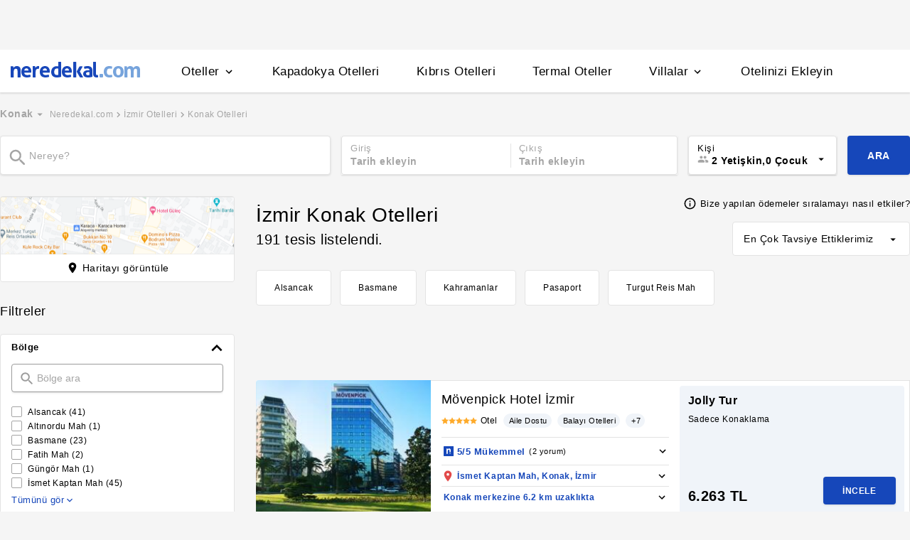

--- FILE ---
content_type: text/html
request_url: https://www.neredekal.com/konak-otelleri/
body_size: 50538
content:
<!DOCTYPE html><html lang="tr"><head><meta charSet="utf-8"/><link rel="preload" href="https://s.neredekal.com/desktop/static/neredekal-logo.svg" as="image"/><title>İzmir Konak Otelleri &amp; 2024 İzmir Konak Otel Fiyatları</title><meta name="description" content="İzmir Konak otelleri uygun fiyatlar ile Neredekal&#x27;da! Tıkla, İzmir Konak otellerini incelemeye başla, en iyi otellerde avantajlı fiyatlarla rezervasyon yap."/><meta name="robots" content="index,follow"/><meta name="viewport" content="width=device-width, initial-scale=1, user-scalable=no"/><meta http-equiv="X-UA-Compatible" content="IE=edge"/><link rel="shortcut icon" href="/static/favicon.ico"/><link rel="preload" href="https://i.neredekal.com/i/neredekal/75/275x190/602e2995644a375968af91d6" as="image"/><link rel="preload" href="https://i.neredekal.com/i/neredekal/75/275x190/602b981e644a375968ae1e42" as="image"/><link rel="preload" href="https://i.neredekal.com/i/neredekal/75/275x190/60364fc2da4ab1aee476904f" as="image"/><link rel="preload" href="https://i.neredekal.com/i/neredekal/75/275x190/66b4cc6c8a4c9fa0af5f3095" as="image"/><link rel="preload" href="https://s.neredekal.com/desktop/static/neredekal-logo.svg" as="image"/><link rel="apple-touch-icon" href="/static/apple-touch-icon.png"/><link rel="icon" href="/static/favicon.ico"/><link rel="dns-prefetch" href="//i.neredekal.com"/><link rel="dns-prefetch" href="//s.neredekal.com"/><link rel="dns-prefetch" href="//www.googletagmanager.com"/><link rel="dns-prefetch" href="//www.google-analytics.com"/><link rel="dns-prefetch" href="//connect.facebook.net"/><link rel="dns-prefetch" href="//googleads.g.doubleclick.net"/><link rel="preconnect" href="//i.neredekal.com"/><link rel="preconnect" href="//s.neredekal.com"/><link rel="preconnect" href="//www.googletagmanager.com"/><link rel="preconnect" href="//www.google-analytics.com"/><link rel="preconnect" href="//www.googletagmanager.com"/><link rel="preconnect" href="//www.google-analytics.com"/><link rel="dns-prefetch" href="//maps.googleapis.com"/><link rel="dns-prefetch" href="//maps.gstatic.com"/><link rel="dns-prefetch" href="//mts0.googleapis.com"/><link rel="dns-prefetch" href="//mts1.googleapis.com"/><meta property="og:url" content="https://www.neredekal.com/konak-otelleri/"/><meta property="og:type" content="website"/><meta property="og:title" content="İzmir Konak Otelleri &amp; 2024 İzmir Konak Otel Fiyatları"/><meta property="og:description" content="İzmir Konak otelleri uygun fiyatlar ile Neredekal&#x27;da! Tıkla, İzmir Konak otellerini incelemeye başla, en iyi otellerde avantajlı fiyatlarla rezervasyon yap."/><meta property="og:image" content="https://i.neredekal.com/i/neredekal/fromfile/70/0x0/static/forfb.jpg"/><meta property="og:image:alt" content="İzmir Konak Otelleri &amp; 2024 İzmir Konak Otel Fiyatları"/><meta name="og:image:width" content="800"/><meta name="og:image:height" content="600"/><meta name="twitter:card" content="summary_large_image"/><meta name="twitter:image" content="https://i.neredekal.com/i/neredekal/fromfile/70/0x0/static/forfb.jpg"/><meta name="twitter:image:alt" content="İzmir Konak Otelleri &amp; 2024 İzmir Konak Otel Fiyatları"/><meta name="twitter:description" content="İzmir Konak otelleri uygun fiyatlar ile Neredekal&#x27;da! Tıkla, İzmir Konak otellerini incelemeye başla, en iyi otellerde avantajlı fiyatlarla rezervasyon yap."/><meta name="twitter:site" content="@neredekal"/><meta name="twitter:creator" content="@neredekal"/><meta name="twitter:url" content="https://www.neredekal.com/konak-otelleri/"/><link rel="canonical" href="https://www.neredekal.com/konak-otelleri/"/><link rel="next" href="https://www.neredekal.com/konak-otelleri/?p=2"/><script type="application/ld+json">{      "@context": "https://schema.org",      "@type": "BreadcrumbList",      "itemListElement":        [{        "@type": "ListItem",        "position": 1,        "item":          {            "@id": "https://www.neredekal.com/",            "name": "Neredekal.com"          }      },{        "@type": "ListItem",        "position": 2,        "item":          {            "@id": "https://www.neredekal.com/izmir-otelleri/",            "name": "İzmir Otelleri"          }      },{        "@type": "ListItem",        "position": 3,        "item":          {            "@id": "https://www.neredekal.com/konak-otelleri/",            "name": "Konak Otelleri"          }      }]    }</script><script type="application/ld+json">{      "@context": "https://schema.org",      "@type": "FAQPage",      "mainEntity": [{            "@type": "Question",            "name": "En İyi Konak Otelleri Hangileri?",            "acceptedAnswer":              {                "@type": "answer",                "text": "Ege Bölgesi'nin gözbebeği güzel İzmir'in merkez ilçelerinden biri olan Konak'ta, gelen misafirleri ağırlayan ve ağırlarken en iyi hizmeti veren farklı kategorilerde çok çeşitli tesisler bulunuyor. Bu tesis kategorileri arasında İzmir Konak otelleri 5 yıldızlı ve 4 yıldızlı oteller, Konak butik otelleri, pansiyonlar, apart oteller, günlük kiralık daireler ve daha birçok türde tesis Konak ilçesinde yılın dört mevsimi hizmet veriyor. Tüm kategorilerdeki otellerin her biri misafirlerine en iyi hizmeti veriyor. Sizler de Neredekal.com'un Konak otelleri sayfasını inceleyebilir, tesislerin konaklama fiyatlarını karşılaştırabilir, yorumları okuyarak en iyi oteli bulabilirsiniz."              }          },{            "@type": "Question",            "name": "İzmir Konak Otelleri Fiyatları Ne Kadar?",            "acceptedAnswer":              {                "@type": "answer",                "text": "Konak otel fiyatları listesini incelediğimiz zaman her konaklama bütçesine ve her konaklama zevkine göre bir tesis bulunuyor. Bu tesislerin fiyatları otellerin misafirlerine sunduğu olanaklara ve imkanlara göre farklılaşıyor. Bu farklılaşmada bir de iklim ve tatil günleri etkili oluyor. Genel olarak Konak otelleri kategorisinde yer alan tesislerin fiyatlarını incelediğimizde yılın dört mevsimi en uygun konaklama fiyatını Konak pansiyonları listesinde yer alan tesisler veriyor. En ucuz Konak otelleri fiyat seçenekleri tesise, konumuna, türüne ve sezonuna göre değişiyor."              }          },{            "@type": "Question",            "name": "Konak Otelleri Kategorisinde Yer Alan Tüm Tesis Türleri Hangileridir?",            "acceptedAnswer":              {                "@type": "answer",                "text": "Konak otelleri kategorisinde her türden bir tesis mutlaka bulunuyor. Hatta tüm bu tesisler yılın dört mevsimi misafirlerini kusursuz bir hizmet anlayışı ile ağırlıyor. İlçe genelindeki tüm tesis türlerine yıl boyunca yoğun ilgi vardır ancak yaz aylarında ilgi daha da artıyor. Bir de ilçede küçük çocuklu aileler, kalabalık ve geniş aileler ile kalabalık arkadaş grupları için Konak apart otelleri oldukça ideal bir konaklama çözümü olarak karşımıza çıkıyor. Konak otelleri İzmir ve çevresinde yer alan bir diğer tesis türleri de İzmir Konak otelleri 3 yıldızlı tesisler ile İzmir Konak otelleri 4 yıldızlı tesisler. Bu tesisler de şehrin en merkezi ve en sevilen noktalarında konumlanıyor."              }          },{            "@type": "Question",            "name": "Konak Otelleri Misafirlerine Hangi Hizmetleri Sunuyor?",            "acceptedAnswer":              {                "@type": "answer",                "text": "Konak'ta her bütçeye ve konaklama zevkine uygun bir tesisin hizmet verdiğinden bahsetmiştik. Bu tesislerin hemen hemen hepsinde standart olarak; Wi – Fi bağlantılı internet ağı, ücretsiz otopark alanı, kahvaltı ve içecek servisi, resepsiyon hizmeti, ayrıca ihtiyaç halinde misafirlerinin rahatı ve konforu için ek ücret karşılığında kuru temizleme, çamaşırhane, ütü ve havaalanı transfer hizmeti sunulabiliyor. Kalabalık gruplar ve aileler için İzmir Konak apart otel listesinde yer alan apartların yanı sıra Konak günlük kiralık daireler listesinde yer alan evler de sıkça tatilciler tarafından tercih ediliyor. Konak otelleri fiyatları bakımından da ucuz olduğunu söylemiştik. Aynı şekilde apart oteller ve günlük kiralık daireler de oldukça ekonomik konaklama fiyatlarına sahip."              }          }]  }</script><script type="application/ld+json">{"@context":"http://schema.org","@type":"Hotel","url":"https://www.neredekal.com/movenpick-resort-izmir-fiyatlari/","name":"Mövenpick Hotel İzmir","image":"https://i.neredekal.com/i/neredekal/602e2995644a375968af91d6","address":"Türkiye , İzmir , Konak , İsmet Kaptan Mah","telephone":"+90","starRating":{"@type":"Rating","ratingValue":5}}</script><script type="application/ld+json">{"@context":"http://schema.org","@type":"Hotel","url":"https://www.neredekal.com/kordon-otel-cankaya-fiyatlari/","name":"Kordon Otel Çankaya","image":"https://i.neredekal.com/i/neredekal/602b981e644a375968ae1e42","address":"Türkiye , İzmir , Konak , İsmet Kaptan Mah","telephone":"+90","starRating":{"@type":"Rating","ratingValue":4}}</script><script type="application/ld+json">{"@context":"http://schema.org","@type":"Hotel","url":"https://www.neredekal.com/hay-hotel-alsancak-fiyatlari/","name":"HAY Hotel Alsancak","image":"https://i.neredekal.com/i/neredekal/60364fc2da4ab1aee476904f","address":"Türkiye , İzmir , Konak , Alsancak , Alsancak Mah","telephone":"+90","starRating":{"@type":"Rating","ratingValue":1}}</script><script type="application/ld+json">{"@context":"http://schema.org","@type":"Hotel","url":"https://www.neredekal.com/buyuk-konak-izmir-fiyatlari/","name":"Büyük Konak İzmir","image":"https://i.neredekal.com/i/neredekal/66b4cc6c8a4c9fa0af5f3095","address":"Türkiye , İzmir , Konak , Yeşiltepe Mah","telephone":"+90","starRating":{"@type":"Rating","ratingValue":1}}</script><script type="application/ld+json">{"@context":"http://schema.org","@type":"Hotel","url":"https://www.neredekal.com/hotel-kabacam-fiyatlari/","name":"Otel Kabaçam İzmir","image":"https://i.neredekal.com/i/neredekal/60496d3d0515033d7f6203e9","address":"Türkiye , İzmir , Konak , İsmet Kaptan Mah","telephone":"+90","starRating":{"@type":"Rating","ratingValue":4.6}}</script><script type="application/ld+json">{"@context":"http://schema.org","@type":"Hotel","url":"https://www.neredekal.com/perla-pura-hotel-izmir-fiyatlari/","name":"Perla Pura Hotel İzmir","image":"https://i.neredekal.com/i/neredekal/662b56c6860e8ffd80805fe4","address":"Türkiye , İzmir , Konak , İsmet Kaptan Mah","telephone":"+90","starRating":{"@type":"Rating","ratingValue":1}}</script><script type="application/ld+json">{"@context":"http://schema.org","@type":"Hotel","url":"https://www.neredekal.com/punta-vista-hotel-fiyatlari/","name":"Punta Vista Hotel","image":"https://i.neredekal.com/i/neredekal/60405ead476c377ed2281ea9","address":"Türkiye , İzmir , Konak , Kahramanlar , Kahramanlar Mah","telephone":"+90","starRating":{"@type":"Rating","ratingValue":1}}</script><script type="application/ld+json">{"@context":"http://schema.org","@type":"Hotel","url":"https://www.neredekal.com/pastor-pension-the-gulf-of-izmir-fiyatlari/","name":"Pastor Historical Hotel","image":"https://i.neredekal.com/i/neredekal/603da6b2ee4062f05b9ffd12","address":"Türkiye , İzmir , Konak , Turgut Reis Mah","telephone":"+90","starRating":{"@type":"Rating","ratingValue":1}}</script><script type="application/ld+json">{"@context":"http://schema.org","@type":"Hotel","url":"https://www.neredekal.com/olimpiyat-otel-izmir-fiyatlari/","name":"Olimpiyat Otel İzmir","image":"https://i.neredekal.com/i/neredekal/602b6a15644a375968ae0230","address":"Türkiye , İzmir , Konak , Basmane , Akıncı Mah","telephone":"+90","starRating":{"@type":"Rating","ratingValue":4.2}}</script><script type="application/ld+json">{"@context":"http://schema.org","@type":"Hotel","url":"https://www.neredekal.com/roi-hotel-izmir-fiyatlari/","name":"Roi Hotel İzmir","image":"https://i.neredekal.com/i/neredekal/6638bcd0160f0e0437e5b666","address":"Türkiye , İzmir , Konak , Alsancak , Alsancak Mah","telephone":"+90","starRating":{"@type":"Rating","ratingValue":1}}</script><script type="application/ld+json">{"@context":"http://schema.org","@type":"Hotel","url":"https://www.neredekal.com/izmir-anemon-otel-fiyatlari/","name":"Anemon İzmir Otel","image":"https://i.neredekal.com/i/neredekal/60287ec5ff3ffdca374ceac9","address":"Türkiye , İzmir , Konak , Kahramanlar , Oğuzlar Mah","telephone":"+90","starRating":{"@type":"Rating","ratingValue":4}}</script><script type="application/ld+json">{"@context":"http://schema.org","@type":"Hotel","url":"https://www.neredekal.com/izmir-marriott-hotel-fiyatlari/","name":"Izmir Marriott Hotel","image":"https://i.neredekal.com/i/neredekal/61fa2dbf6f599a1797344fc7","address":"Türkiye , İzmir , Konak , Alsancak","telephone":"+90","starRating":{"@type":"Rating","ratingValue":1}}</script><script type="application/ld+json">{"@context":"http://schema.org","@type":"Hotel","url":"https://www.neredekal.com/zeniva-hotel-fiyatlari/","name":"Zeniva Hotel","image":"https://i.neredekal.com/i/neredekal/602f659b644a375968b06be0","address":"Türkiye , İzmir , Konak , Alsancak , Kültür Mah","telephone":"+90","starRating":{"@type":"Rating","ratingValue":3.67}}</script><script type="application/ld+json">{"@context":"http://schema.org","@type":"Hotel","url":"https://www.neredekal.com/ege-palas-fiyatlari/","name":"Ege Palas Business Hotel Alsancak","image":"https://i.neredekal.com/i/neredekal/603e051bd62553a0cf118d92","address":"Türkiye , İzmir , Konak , Alsancak , Alsancak Mah","telephone":"+90","starRating":{"@type":"Rating","ratingValue":4.2}}</script><script type="application/ld+json">{"@context":"http://schema.org","@type":"Hotel","url":"https://www.neredekal.com/deka-evleri-fiyatlari/","name":"Deka Evleri","image":"https://i.neredekal.com/i/neredekal/65b8f0a1016f326343a7154f","address":"Türkiye , İzmir , Konak , Kahramanlar , Kahramanlar Mah","telephone":"+90","starRating":{"@type":"Rating","ratingValue":4.5}}</script><script type="application/ld+json">{"@context":"http://schema.org","@type":"Hotel","url":"https://www.neredekal.com/riva-hotel-alsancak-fiyatlari/","name":"Riva Hotel Alsancak","image":"https://i.neredekal.com/i/neredekal/63f8c6091e0976e1b3b91d7b","address":"Türkiye , İzmir , Konak , Alsancak , Alsancak Mah","telephone":"+90","starRating":{"@type":"Rating","ratingValue":1}}</script><script type="application/ld+json">{"@context":"http://schema.org","@type":"Hotel","url":"https://www.neredekal.com/dutlu-konak-fiyatlari/","name":"Dutlu Konak","image":"https://i.neredekal.com/i/neredekal/6659834c97728abf1df93d23","address":"Türkiye , İzmir , Konak , Yeşiltepe Mah","telephone":"+90","starRating":{"@type":"Rating","ratingValue":1}}</script><script type="application/ld+json">{"@context":"http://schema.org","@type":"Hotel","url":"https://www.neredekal.com/perla-arya-hotel-fiyatlari/","name":"Perla Arya Hotel","image":"https://i.neredekal.com/i/neredekal/604093c82e1b35ce5ab45b50","address":"Türkiye , İzmir , Konak , Kahramanlar , Oğuzlar Mah","telephone":"+90","starRating":{"@type":"Rating","ratingValue":4.8}}</script><script type="application/ld+json">{"@context":"http://schema.org","@type":"Hotel","url":"https://www.neredekal.com/kozan-city-hotel-fiyatlari/","name":"Kozan City Hotel","image":"https://i.neredekal.com/i/neredekal/6028f03eff3ffdca374d5d29","address":"Türkiye , İzmir , Konak , İsmet Kaptan Mah","telephone":"+90","starRating":{"@type":"Rating","ratingValue":1}}</script><script type="application/ld+json">{"@context":"http://schema.org","@type":"Hotel","url":"https://www.neredekal.com/volley-hotel-izmir-fiyatlari/","name":"Volley Hotel İzmir","image":"https://i.neredekal.com/i/neredekal/6036810ada4ab1aee476b171","address":"Türkiye , İzmir , Konak , Alsancak , Mimar Sinan Mah","telephone":"+90","starRating":{"@type":"Rating","ratingValue":3.4}}</script><script type="application/ld+json">{"@context":"http://schema.org","@type":"Hotel","url":"https://www.neredekal.com/en-hotel-izmir-fiyatlari/","name":"En Hotel İzmir","image":"https://i.neredekal.com/i/neredekal/60392951221a336a01513a8b","address":"Türkiye , İzmir , Konak , Pasaport , Akdeniz Mah","telephone":"+90","starRating":{"@type":"Rating","ratingValue":1}}</script><script type="application/ld+json">{"@context":"http://schema.org","@type":"Hotel","url":"https://www.neredekal.com/four-points-by-sheraton-izmir-fiyatlari/","name":"Four Points by Sheraton İzmir","image":"https://i.neredekal.com/i/neredekal/60260684ff3ffdca374b1067","address":"Türkiye , İzmir , Konak , Yenişehir , Çınarlı Mah","telephone":"+90","starRating":{"@type":"Rating","ratingValue":3.9}}</script><script type="application/ld+json">{"@context":"http://schema.org","@type":"Hotel","url":"https://www.neredekal.com/hotel-paris-prestige-fiyatlari/","name":"Hotel Paris Prestige","image":"https://i.neredekal.com/i/neredekal/603d6e80d81387a2c22ba146","address":"Türkiye , İzmir , Konak , Kahramanlar , Kahramanlar Mah","telephone":"+90","starRating":{"@type":"Rating","ratingValue":1}}</script><script type="application/ld+json">{"@context":"http://schema.org","@type":"Hotel","url":"https://www.neredekal.com/bulvar-hotel-izmir-fiyatlari/","name":"Bulvar Hotel İzmir","image":"https://i.neredekal.com/i/neredekal/606f0f2dba3d42ba36c5991a","address":"Türkiye , İzmir , Konak , Pasaport , Akdeniz Mah","telephone":"+90","starRating":{"@type":"Rating","ratingValue":1}}</script><script type="application/ld+json">{"@context":"http://schema.org","@type":"Hotel","url":"https://www.neredekal.com/pasaport-pier-hotel-fiyatlari/","name":"Pasaport Pier Hotel","image":"https://i.neredekal.com/i/neredekal/60303315644a375968b143f3","address":"Türkiye , İzmir , Konak , Pasaport , Akdeniz Mah","telephone":"+90","starRating":{"@type":"Rating","ratingValue":3.7}}</script><script>history.scrollRestoration = "manual"</script><link rel="preload" href="https://i.neredekal.com/i/neredekal/75/275x190/602e2995644a375968af91d6" as="image"/><link rel="preload" href="https://i.neredekal.com/i/neredekal/75/275x190/602e2995644a375968af91d6" as="image"/><link rel="preload" href="https://i.neredekal.com/i/neredekal/75/275x190/602b981e644a375968ae1e42" as="image"/><link rel="preload" href="https://i.neredekal.com/i/neredekal/75/275x190/602b981e644a375968ae1e42" as="image"/><link rel="preload" href="https://i.neredekal.com/i/neredekal/75/275x190/60364fc2da4ab1aee476904f" as="image"/><link rel="preload" href="https://i.neredekal.com/i/neredekal/75/275x190/60364fc2da4ab1aee476904f" as="image"/><meta name="next-head-count" content="82"/><script type="text/javascript"></script><link rel="preload" href="https://s.neredekal.com/desktop/_next/static/css/d143484b118bfc33.css" as="style"/><link rel="stylesheet" href="https://s.neredekal.com/desktop/_next/static/css/d143484b118bfc33.css" data-n-p=""/><noscript data-n-css=""></noscript><script defer="" nomodule="" src="https://s.neredekal.com/desktop/_next/static/chunks/polyfills-42372ed130431b0a.js"></script><script defer="" src="https://s.neredekal.com/desktop/_next/static/chunks/9913.3b08c51d9fca4c44.js"></script><script defer="" src="https://s.neredekal.com/desktop/_next/static/chunks/5976.24ffdb90cfcac5f4.js"></script><script defer="" src="https://s.neredekal.com/desktop/_next/static/chunks/7551.f18b07f78705df82.js"></script><script src="https://s.neredekal.com/desktop/_next/static/chunks/webpack-e5df490515f965a1.js" defer=""></script><script src="https://s.neredekal.com/desktop/_next/static/chunks/framework-3bc9684f49160ebb.js" defer=""></script><script src="https://s.neredekal.com/desktop/_next/static/chunks/main-5da1c39d414a3f93.js" defer=""></script><script src="https://s.neredekal.com/desktop/_next/static/chunks/pages/_app-39cc14156ce198a8.js" defer=""></script><script src="https://s.neredekal.com/desktop/_next/static/chunks/9476-20852dd8272f61fe.js" defer=""></script><script src="https://s.neredekal.com/desktop/_next/static/chunks/615-6b9f3dd71a13ced0.js" defer=""></script><script src="https://s.neredekal.com/desktop/_next/static/chunks/4473-3be0eb9e31b19ad4.js" defer=""></script><script src="https://s.neredekal.com/desktop/_next/static/chunks/1664-9ef36206028e4ef5.js" defer=""></script><script src="https://s.neredekal.com/desktop/_next/static/chunks/7285-16249bb9239f993b.js" defer=""></script><script src="https://s.neredekal.com/desktop/_next/static/chunks/2613-9ab32533f622b300.js" defer=""></script><script src="https://s.neredekal.com/desktop/_next/static/chunks/7411-d194d01a713f3dcc.js" defer=""></script><script src="https://s.neredekal.com/desktop/_next/static/chunks/4101-f5c369b62aa371f7.js" defer=""></script><script src="https://s.neredekal.com/desktop/_next/static/chunks/7563-37e7387024eb90de.js" defer=""></script><script src="https://s.neredekal.com/desktop/_next/static/chunks/1249-f512bdba6e8761ab.js" defer=""></script><script src="https://s.neredekal.com/desktop/_next/static/chunks/2203-876e5830cd6dd96c.js" defer=""></script><script src="https://s.neredekal.com/desktop/_next/static/chunks/6457-e66971dd10aeb196.js" defer=""></script><script src="https://s.neredekal.com/desktop/_next/static/chunks/4819-8a4fe3a2e6f499e9.js" defer=""></script><script src="https://s.neredekal.com/desktop/_next/static/chunks/pages/tesis-listeleme-bd3527aa2bdeb9ee.js" defer=""></script><script src="https://s.neredekal.com/desktop/_next/static/oayIWtqZV0z3Lf52854LD/_buildManifest.js" defer=""></script><script src="https://s.neredekal.com/desktop/_next/static/oayIWtqZV0z3Lf52854LD/_ssgManifest.js" defer=""></script><style data-emotion="css gh4nco roynbj 1g8nv92 1pjkpap 6lxsf3 sncxrr 1o7jjti ed90cg 1bxmm8e 7epa04 1qru1qd 1h44t32 8jah14 x5kxwt 1eji3cn xjmv5z 1seux6j x9m4b2 172j8a1 1g6ajnz 14tuenj tdp3ba 2vliah 13bbgv3 15au6n4 b7bjyf o1rlh6 1fe7rfd 281kbe 1mu5rs1 ala8ul 1w3i4mr cxe5rb nsljls 19pu3o8 f5q071 1k8fljd 10rt3ue 13342rt 12ffx24 1w2a0hl squ4al 1yxtec1 1aoysfj iyf4sz 1epzpri 1m4i3vy 157dy9c 13obuxa stfmgt jl9l7v brz06h vvqheh 1124fha cl4rt1 tzmwnq r4hsfp uaudrt 100g8ce 8l2qxx 1s6dy17 1jrpjia 1rtw7c0 lnn9dh 7rlz80 1ecrh8x 1f4zrou uxlsye 1lsb456 sswsh5 qf3cik 6su6fj 1rcn0r7 19ozuhw hrzzbt 16wzyo0 1kzzzzq 19s0ilc 7k3emz 1dcjo11 11kktxp ly4vmz ha23z0 1hv4mwf h91ezp 14p1an9 5w64lg 1e9t6ua kkapjw 1xzfjsi z5d7iv jg5cqt 1yr2r95 hailjc 1u21exx 1evil2n eydnwh 1mxpihl h6i1tr 3sysap p3deen 6n9dwi 1v3m7oe 1d7e0mj 1g218gn d11x91 1pqu2pa 1uy0nrt 6387ck 1f09oco 15c4ejs 13wcxub 1gb9o91 j2l0zl b5top2 x77zs8 l2aw59 x9esg2 h6xxqd 10ymc19 1flzjmb slglnc 1jgt26x p9lsc4 xf6vog 1gh1gyc 36wvhe rq39kr 163rhl9 xy7jy8 1aortam 1brl962 1b1p6vj xtg0l3 11rr7n1 1lsaacc r9orzx q6wckv dqous4 dnb3wx 9rryip 1e4ni45 10v55ah 153n6p5 mjup8u xr6ug 4k6hxf 1lrg7s6 wpu6xi 2nqnxi 1jddpuz 1qqwuhv ff0d37 c6qiae invogy ngay20 vujz8e 14uw69j 4zpyyi ojlxj2 2qxrmg 9334i9 1wh6dco kdvfw2 u2fjzv 185u68t 1f7h3o4 uz7gs6 1cykxgh 1q6wxj9 1vbecza 15jcaac lbeapv eb79u9 qx9cgk 15wahgi 1vbce3k ars58w l7mlup iikcme 1vcw7rt eon1de taq9v4 10drs24 1nz1gpv 5cd1j5 12ziupn 19dgxoy 139r3r4 8d1l06 1w8pw82 11l7ras pfrtdj ul3gx2 14rtf1j 1q60i1b 1dysbnk xghrvo 1olzcot 1gejrgj 132la4u 1bfieqa 1hzsuic x4kygt 61rzlc 155aksx 1xbt4g8 thbiu7 1rxovks 1ia0ox9 hd18np zyf4is 1owhk03 he38tn 1bkaoxb 15dh82t uuusux 1e2yvvn o16wcy x2a56n 1ry30sv pv4fwh yudkde 1amcnnm 1tljti6 f8ltzp 1gxgv3 78crom 4upi3h 1fkrhw 1vm97r8 11924lp wvb0eu bbkdr9 ohahfq 1qgejb9 1ad75ns eqgmp4 9353ps 1xrmqon 1yk4cf5 qowcv9 9ifu9z 1kkcijo 1qx34im o5lvmt 1879t4p 10ml7i2 1somsfw 1e424jd 1fuk68d 37xi9x 1f8u5js cwscnx 1epzwqf hmqwav 3j6472 3r0f0n fq8ywr d7lr4c pycf5h 1e3y1c7 1k9z2bt 1cm56si 1e7zzks 1ixgajo e3a60d 17y7q01 xgq033 ezfajb 1s1nal8 s3xxhu f137s9 14edczz 10fjn81 e96ruo 1bjzzos 1r37e53 d9bpdh vc6xq7 sp2jv4 a48m9t 1i1sccy 113kwm p4z3cf 1a3syze 1m8s2og 18tr0gx 193tf0t lla8nn 82yknu 4z8vx4 1jjyoio 1iny9j3 1gflj0x zybezq 1ikk7oo 1e6cxj8 zxs8bf vcqvtu i572l2 194h9qe 1qold2a lz5ske 15ezkfa c1dxa0 1qpv9xy 1dqpzwh 1e2b7sj 6jy6gg 9li1iv ejajke jp1oqh 1ywe7rq 1x6h14p 1te3lot 13hrdcb 6heh34 98x3fe 81wchr jsz8ix 1twshov 2xvdoi gjrx0e otu2dj">*{box-sizing:border-box;-webkit-tap-highlight-color:rgba(255,255,255,0);}@media (max-width:768px){html,body{overflow-x:scroll !important;-webkit-overflow-scrolling:touch;min-width:768px;width:100%;}}html,body{-webkit-overflow-scrolling:touch;background:#f5f5f5;margin:0;min-height:100%;overflow-x:hidden;font-family:Inter,Roboto,Helvetica,Arial,sans-serif;;    font-size:16px;letter-spacing:0.5px;color:black;}@keyframes wave-squares{0%{background-position:-468px 0;}100%{background-position:468px 0;}};.rc-slider-track{background-color:#1647ba;}.rc-slider-handle{height:12px;width:12px;margin-top:-10px;box-shadow:0 1px 4px 0 rgba(0,0,0,0.2);border:solid 1px #1647ba;background-color:white;}.rc-slider-handle-1{margin-left:6px;}.rc-slider-rail{background-color:#e3e3e3;}.rc-slider-tooltip{-webkit-tap-highlight-color:#1647ba;}.rc-slider-tooltip-inner{background-color:#1647ba;padding:8px 15px;height:30px;font-size:11px;font-weight:bold;line-height:unset;white-space:nowrap;position:absolute;z-index:150;}.rc-range-tooltip-arrow{background-color:#1647ba;}.carousel.carousel-slider .control-arrow,.carousel .control-arrow{-webkit-transition:all 0.25s ease-in;transition:all 0.25s ease-in;opacity:0.4;filter:alpha(opacity=40);position:absolute;z-index:2;top:20px;background:none;border:0;font-size:32px;cursor:pointer;}.carousel .control-arrow:focus,.carousel .control-arrow:hover{opacity:1;filter:alpha(opacity=100);}.carousel.carousel-slider .control-arrow:before,.carousel .control-arrow:before{margin:0 5px;display:inline-block;border-top:8px solid transparent;border-bottom:8px solid transparent;content:"";}.carousel .control-disabled.control-arrow{opacity:0;filter:alpha(opacity=0);cursor:inherit;display:none;}.carousel .control-prev.control-arrow{left:0;}.carousel .control-prev.control-arrow:before{border-right:8px solid #fff;}.carousel .control-next.control-arrow{right:0;}.carousel .control-next.control-arrow:before{border-left:8px solid #fff;}.carousel-root{outline:none;}.carousel{position:relative;width:100%;}.carousel *{-webkit-box-sizing:border-box;-moz-box-sizing:border-box;box-sizing:border-box;}.carousel img{width:100%;display:inline-block;pointer-events:none;}.carousel .carousel{position:relative;}.carousel .control-arrow{outline:0;border:0;background:none;top:50%;margin-top:-13px;font-size:18px;}.carousel .thumbs-wrapper{margin:20px;overflow:hidden;}.carousel .thumbs{-webkit-transition:all 0.15s ease-in;transition:all 0.15s ease-in;-webkit-transform:translateZ(0);transform:translateZ(0);position:relative;list-style:none;white-space:nowrap;}.carousel .thumb{-webkit-transition:border 0.15s ease-in;transition:border 0.15s ease-in;display:inline-block;margin-right:6px;white-space:nowrap;overflow:hidden;border:3px solid #fff;padding:2px;}.carousel .thumb:focus{border:3px solid #ccc;outline:none;}.carousel .thumb.selected,.carousel .thumb:hover{border:3px solid #333;}.carousel .thumb img{vertical-align:top;}.carousel.carousel-slider{position:relative;margin:0;overflow:hidden;}.carousel.carousel-slider .control-arrow{top:0;color:#fff;font-size:26px;bottom:0;margin-top:0;padding:5px;}.carousel.carousel-slider .control-arrow:hover{background:rgba(0,0,0,0.2);}.carousel .slider-wrapper{overflow:hidden;margin:auto;width:100%;-webkit-transition:height 0.15s ease-in;transition:height 0.15s ease-in;}.carousel .slider-wrapper.axis-horizontal .slider{-ms-box-orient:horizontal;display:-moz-box;display:-moz-flex;display:-webkit-flex;display:flex;}.carousel .slider-wrapper.axis-horizontal .slider .slide{-webkit-flex-direction:column;-moz-box-orient:vertical;-moz-box-direction:normal;flex-direction:column;-webkit-flex-flow:column;flex-flow:column;}.carousel .slider-wrapper.axis-vertical{-ms-box-orient:horizontal;display:-moz-box;display:-moz-flex;display:-webkit-flex;display:flex;}.carousel .slider-wrapper.axis-vertical .slider{-webkit-flex-direction:column;-moz-box-orient:vertical;-moz-box-direction:normal;flex-direction:column;}.carousel .slider{margin:0;padding:0;position:relative;list-style:none;width:100%;}.carousel .slider.animated{-webkit-transition:all 0.35s ease-in-out;transition:all 0.35s ease-in-out;}.carousel .slide{min-width:100%;margin:0;position:relative;text-align:center;}.carousel .slide img{width:100%;vertical-align:top;border:0;}.carousel .slide iframe{display:inline-block;width:-webkit-calc(100% - 80px);width:calc(100% - 80px);margin:0 40px 40px;border:0;}.carousel .slide .legend{-webkit-transition:all 0.5s ease-in-out;transition:all 0.5s ease-in-out;position:absolute;bottom:40px;left:50%;margin-left:-45%;width:90%;border-radius:10px;background:#000;color:#fff;padding:10px;font-size:12px;text-align:center;opacity:0.25;-webkit-transition:opacity 0.35s ease-in-out;transition:opacity 0.35s ease-in-out;}.carousel .control-dots{position:absolute;bottom:0;margin:10px 0;padding:0;text-align:center;width:100%;z-index:1;}@media (min-width:960px){.carousel .control-dots{bottom:0;}}.carousel .control-dots .dot{-webkit-transition:opacity 0.25s ease-in;transition:opacity 0.25s ease-in;opacity:0.3;filter:alpha(opacity=30);-webkit-box-shadow:1px 1px 2px rgba(0,0,0,0.9);box-shadow:1px 1px 2px rgba(0,0,0,0.9);background:#fff;border-radius:50%;width:8px;height:8px;cursor:pointer;display:inline-block;margin:0 8px;}.carousel .control-dots .dot.selected,.carousel .control-dots .dot:hover{opacity:1;filter:alpha(opacity=100);}.carousel .carousel-status{position:absolute;top:0;right:0;padding:5px;font-size:10px;text-shadow:1px 1px 1px rgba(0,0,0,0.9);color:#fff;}.carousel:hover .slide .legend{opacity:1;}.advanced-slider .carousel .carousel-status{text-shadow:0.3px 0.5px 0.3px #000000;}.advanced-slider .carousel.carousel-slider{height:450px;}@media (min-width:1441px){.advanced-slider .carousel.carousel-slider{height:585px;}}.advance-slider-item-wrapper{position:relative;}.advance-slider-item-wrapper:before{content:" ";position:absolute;background:linear-gradient(180deg,rgb(255 255 255 / 0%) 0%,rgb(0 0 6 / 30%) 100%);width:100%;height:80px;z-index:1;bottom:0;}.errorWrapper{background:url("https://s.neredekal.com/desktop/static/404-background.png") fixed no-repeat bottom center      #d8eaf9;text-align:center;height:100vh;padding-top:25px;}@-webkit-keyframes animation-1velia8{0%{opacity:1;}30%{opacity:1;}100%{opacity:0;}}@keyframes animation-1velia8{0%{opacity:1;}30%{opacity:1;}100%{opacity:0;}}@-webkit-keyframes animation-b7n1on{0%{-webkit-transform:rotate(0deg);-moz-transform:rotate(0deg);-ms-transform:rotate(0deg);transform:rotate(0deg);}100%{-webkit-transform:rotate(360deg);-moz-transform:rotate(360deg);-ms-transform:rotate(360deg);transform:rotate(360deg);}}@keyframes animation-b7n1on{0%{-webkit-transform:rotate(0deg);-moz-transform:rotate(0deg);-ms-transform:rotate(0deg);transform:rotate(0deg);}100%{-webkit-transform:rotate(360deg);-moz-transform:rotate(360deg);-ms-transform:rotate(360deg);transform:rotate(360deg);}}.css-gh4nco{box-sizing:border-box;width:100%;display:-webkit-box;display:-webkit-flex;display:-ms-flexbox;display:flex;-webkit-box-pack:center;-ms-flex-pack:center;-webkit-justify-content:center;justify-content:center;box-sizing:border-box;padding:10px 0;min-height:70px;}.css-roynbj{box-sizing:border-box;}.css-1g8nv92{box-sizing:border-box;-webkit-box-pack:center;-ms-flex-pack:center;-webkit-justify-content:center;justify-content:center;display:-webkit-box;display:-webkit-flex;display:-ms-flexbox;display:flex;height:auto;overflow:hidden;margin:0 auto;z-index:0;height:50px;}.css-1pjkpap{box-sizing:border-box;width:100%;-webkit-box-pack:justify;-webkit-justify-content:space-between;justify-content:space-between;-webkit-align-items:center;-webkit-box-align:center;-ms-flex-align:center;align-items:center;display:-webkit-box;display:-webkit-flex;display:-ms-flexbox;display:flex;padding:0px 15px;height:60px;box-shadow:0 2px 2px 0 rgba(0,0,0,0.1);background-color:white;z-index:101;position:relative;}@media (max-width: 1024px){.css-1pjkpap{height:40px;padding:0px 38px;}}.css-6lxsf3{box-sizing:border-box;width:100%;-webkit-align-items:stretch;-webkit-box-align:stretch;-ms-flex-align:stretch;align-items:stretch;-webkit-box-pack:justify;-webkit-justify-content:space-between;justify-content:space-between;display:-webkit-box;display:-webkit-flex;display:-ms-flexbox;display:flex;max-width:1440px;margin:auto;height:100%;overflow-y:hidden;overflow-x:hidden;overflow-y:unset;overflow-x:unset;}.css-sncxrr{box-sizing:border-box;display:-webkit-box;display:-webkit-flex;display:-ms-flexbox;display:flex;}.css-1o7jjti{box-sizing:border-box;-webkit-align-items:center;-webkit-box-align:center;-ms-flex-align:center;align-items:center;display:-webkit-box;display:-webkit-flex;display:-ms-flexbox;display:flex;margin-top:-5px;}@media (max-width: 1024px){.css-1o7jjti{margin-top:-3px;}}.css-ed90cg{font-size:13px;color:black;-webkit-text-decoration:none;text-decoration:none;cursor:pointer;}@media (max-width: 1024px){.css-ed90cg{font-size:12px;}}.css-ed90cg:hover{-webkit-text-decoration:underline;text-decoration:underline;}.css-1bxmm8e{box-sizing:border-box;width:182px;height:22px;position:relative;}@media (max-width: 1024px){.css-1bxmm8e{width:113px;height:14px;}}.css-7epa04{width:100%;height:100%;object-fit:fill;min-height:auto;padding-top:auto;padding-bottom:auto;margin-left:0;margin-top:0;}.css-1qru1qd{box-sizing:border-box;-webkit-align-items:stretch;-webkit-box-align:stretch;-ms-flex-align:stretch;align-items:stretch;display:-webkit-box;display:-webkit-flex;display:-ms-flexbox;display:flex;padding-left:58px;-webkit-align-items:stretch;-webkit-box-align:stretch;-ms-flex-align:stretch;align-items:stretch;margin-bottom:-2px;}@media (max-width: 1024px){.css-1qru1qd{padding-left:26px;}}.css-1h44t32{box-sizing:border-box;display:-webkit-box;display:-webkit-flex;display:-ms-flexbox;display:flex;position:relative;cursor:pointer;}.css-1h44t32:not(:last-of-type){margin-right:52px;}@media (max-width: 1024px){.css-1h44t32:not(:last-of-type){margin-right:17px;}}.css-1h44t32:after{content:" ";width:0%;height:4px;left:50%;-webkit-transform:translateX(-50%);-moz-transform:translateX(-50%);-ms-transform:translateX(-50%);transform:translateX(-50%);background-color:#1647ba;position:absolute;bottom:2px;-webkit-transition:all 0.2s ease-in-out;transition:all 0.2s ease-in-out;}.css-1h44t32:hover:after{padding-right:50%;padding-left:50%;}@media (max-width: 1024px){.css-1h44t32:after{height:2px;}.css-1h44t32:hover:after{padding:0!important;}}.css-8jah14{box-sizing:border-box;-webkit-align-items:center;-webkit-box-align:center;-ms-flex-align:center;align-items:center;display:-webkit-box;display:-webkit-flex;display:-ms-flexbox;display:flex;}.css-x5kxwt{box-sizing:border-box;font-weight:500;white-space:normal;font-size:17px;}@media (max-width: 1024px){.css-x5kxwt{font-size:12px;}}.css-1eji3cn{margin-left:4px;-webkit-transition:all 0.3s ease;transition:all 0.3s ease;-webkit-transform:rotate(90deg);-moz-transform:rotate(90deg);-ms-transform:rotate(90deg);transform:rotate(90deg);width:18px;height:18px;}@media (max-width: 1024px){.css-1eji3cn{margin-left:1px;width:16px;height:16px;}}.css-xjmv5z{box-sizing:border-box;position:absolute;background-color:white;z-index:300;top:60px;border-radius:4px;box-shadow:0 2px 10px 0 rgba(0,0,0,0.18);border:1px solid #eaeaea;-webkit-transition:all 0.3s ease;transition:all 0.3s ease;left:0;opacity:0;visibility:hidden;}@media (max-width:1438px){.css-xjmv5z{left:0;}}@media (max-width: 1024px){.css-xjmv5z{top:40px;}}.css-1seux6j{box-sizing:border-box;display:-webkit-box;display:-webkit-flex;display:-ms-flexbox;display:flex;padding:25px;width:100%;}@media (max-width: 1024px){.css-1seux6j{padding:20px;}}.css-x9m4b2{box-sizing:border-box;width:100%;display:-webkit-box;display:-webkit-flex;display:-ms-flexbox;display:flex;}.css-172j8a1{box-sizing:border-box;display:-webkit-box;display:-webkit-flex;display:-ms-flexbox;display:flex;-webkit-flex-direction:column;-ms-flex-direction:column;flex-direction:column;white-space:nowrap;}.css-172j8a1+.css-172j8a1{padding-left:50px;}@media (max-width: 1024px){.css-172j8a1+.css-172j8a1{padding-left:40px;}}.css-1g6ajnz{font-size:13px;color:black;-webkit-text-decoration:none;text-decoration:none;cursor:pointer;display:-webkit-box;display:-webkit-flex;display:-ms-flexbox;display:flex;-webkit-text-decoration:none;text-decoration:none;}@media (max-width: 1024px){.css-1g6ajnz{font-size:12px;}}.css-1g6ajnz:hover{-webkit-text-decoration:underline;text-decoration:underline;}.css-1g6ajnz div span{font-size:13px!important;}@media (max-width: 1024px){.css-1g6ajnz div span{font-size:12px!important;}}.css-1g6ajnz div strong{font-size:15px!important;}.css-1g6ajnz div strong span{font-size:15px!important;}@media (max-width: 1024px){.css-1g6ajnz div strong span{font-size:12px!important;}}@media (max-width: 1024px){.css-1g6ajnz div strong{font-size:12px!important;}}.css-1g6ajnz+.css-1g6ajnz div strong{margin-top:10px;display:-webkit-inline-box;display:-webkit-inline-flex;display:-ms-inline-flexbox;display:inline-flex;}.css-1g6ajnz:not(:last-child){margin-bottom:10px;}.css-1g6ajnz:hover{color:#1647ba;-webkit-text-decoration:none;text-decoration:none;}.css-14tuenj{font-size:13px;color:black;-webkit-text-decoration:none;text-decoration:none;cursor:pointer;font-size:17px;}@media (max-width: 1024px){.css-14tuenj{font-size:12px;}}.css-14tuenj:hover{-webkit-text-decoration:underline;text-decoration:underline;}@media (max-width: 1024px){.css-14tuenj{font-size:12px;}}.css-14tuenj:hover{-webkit-text-decoration:none;text-decoration:none;}.css-tdp3ba{box-sizing:border-box;font-weight:500;white-space:normal;}.css-2vliah{box-sizing:border-box;position:absolute;background-color:white;z-index:300;top:60px;border-radius:4px;box-shadow:0 2px 10px 0 rgba(0,0,0,0.18);border:1px solid #eaeaea;-webkit-transition:all 0.3s ease;transition:all 0.3s ease;left:-320px;opacity:0;visibility:hidden;}@media (max-width:1438px){.css-2vliah{left:-500px;}}@media (max-width: 1024px){.css-2vliah{top:40px;}}.css-13bbgv3{font-size:13px!important;}.css-13bbgv3 span{font-size:13px!important;}.css-13bbgv3 strong{font-size:15px!important;}@media (max-width: 1024px){.css-13bbgv3 strong{font-size:12px!important;}}.css-13bbgv3+.css-13bbgv3 span strong{margin-top:10px;display:-webkit-inline-box;display:-webkit-inline-flex;display:-ms-inline-flexbox;display:inline-flex;}.css-13bbgv3:not(:last-child){margin-bottom:10px;}.css-13bbgv3 span strong{font-size:15px!important;}@media (max-width: 1024px){.css-13bbgv3 span strong{font-size:12px!important;}}.css-13bbgv3 strong span{font-size:15px!important;}@media (max-width: 1024px){.css-13bbgv3 strong span{font-size:12px!important;}}.css-13bbgv3:hover{-webkit-text-decoration:none;text-decoration:none;cursor:default;}.css-15au6n4{max-width:1440px;margin:auto;height:100%;overflow-y:hidden;overflow-x:hidden;}.css-b7bjyf{box-sizing:border-box;padding:0 39px;}@media screen and (min-width: 40em){.css-b7bjyf{padding:0 39px;}}@media screen and (min-width: 52em){.css-b7bjyf{padding:0 39px;}}@media screen and (min-width: 64em){.css-b7bjyf{padding:0 0px;}}.css-o1rlh6{box-sizing:border-box;width:100%;padding:20px 15px;position:relative;padding:22px 0;margin:0 15px;}@media (max-width: 1024px){.css-o1rlh6{padding:17px 0;}}.css-1fe7rfd{box-sizing:border-box;display:none;position:absolute;z-index:100;width:100%;border-radius:4px;box-shadow:0 1px 13px 1px rgba(0,0,0,0.22);background-color:white;padding:16px 12px 20px 12px;line-height:2.5;top:45px;left:-15px;width:250px;max-height:250px;overflow-y:auto;}.css-281kbe{box-sizing:border-box;-webkit-flex-direction:column;-ms-flex-direction:column;flex-direction:column;display:-webkit-box;display:-webkit-flex;display:-ms-flexbox;display:flex;}.css-1mu5rs1{box-sizing:border-box;padding:0px 15px;padding-bottom:15px;overflow-x:auto;margin-left:-15px;margin-right:-15px;margin-bottom:-15px;display:-webkit-box;display:-webkit-flex;display:-ms-flexbox;display:flex;padding:2px 0 0 0;}.css-ala8ul{box-sizing:border-box;display:-webkit-box;display:-webkit-flex;display:-ms-flexbox;display:flex;margin-top:-2px;}.css-1w3i4mr{box-sizing:border-box;color:#a5a5a5;font-weight:600;white-space:normal;font-size:14px;white-space:nowrap;cursor:pointer;}@media (max-width: 1024px){.css-1w3i4mr{font-size:14px;}}.css-cxe5rb{box-sizing:border-box;margin-right:5px;-webkit-align-items:center;-webkit-box-align:center;-ms-flex-align:center;align-items:center;}.css-nsljls{box-sizing:border-box;display:-webkit-box;display:-webkit-flex;display:-ms-flexbox;display:flex;}.css-19pu3o8{font-size:13px;color:black;-webkit-text-decoration:none;text-decoration:none;cursor:pointer;font-size:12px;white-space:nowrap;cursor:pointer;font-weight:normal;color:#a5a5a5;}@media (max-width: 1024px){.css-19pu3o8{font-size:12px;}}.css-19pu3o8:hover{-webkit-text-decoration:underline;text-decoration:underline;}@media (max-width: 1024px){.css-19pu3o8{font-size:11px;}}.css-f5q071{box-sizing:border-box;color:#a5a5a5;font-weight:normal;white-space:normal;font-size:12px;white-space:nowrap;}@media (max-width: 1024px){.css-f5q071{font-size:11px;}}.css-1k8fljd{box-sizing:border-box;width:100%;display:-webkit-box;display:-webkit-flex;display:-ms-flexbox;display:flex;padding:10px 0 15px 0;position:relative;}.css-10rt3ue{box-sizing:border-box;display:-webkit-box;display:-webkit-flex;display:-ms-flexbox;display:flex;width:100%;}.css-13342rt{box-sizing:border-box;position:relative;width:465px;}@media (max-width: 1024px){.css-13342rt{width:54%;}}.css-12ffx24{box-sizing:border-box;width:100%;-webkit-align-items:center;-webkit-box-align:center;-ms-flex-align:center;align-items:center;display:-webkit-box;display:-webkit-flex;display:-ms-flexbox;display:flex;position:relative;width:313px;width:100%;}@media (max-width: 1024px){.css-12ffx24{width:229px;}}@media (max-width: 1024px){.css-12ffx24{min-width:214px;width:100%;}}.css-1w2a0hl{width:100%;height:55px;font-weight:600;box-shadow:0 1px 3px 0 rgba(0,0,0,0.12);border:solid 0.7px #1647ba;outline-width:0;background-color:white;border:solid 0.7px #e3e3e3;}.css-1w2a0hl[type="text"]{border-radius:4px;-webkit-appearance:4px;-webkit-border-radius:4px;padding:0 40px 0 41px;outline:none;box-sizing:border-box;font-size:16px;letter-spacing:0.5px;color:black;font-family:Inter,Roboto,Helvetica,Arial,sans-serif;}@media (max-width: 1024px){.css-1w2a0hl[type="text"]{font-size:15px;}}.css-1w2a0hl::-webkit-input-placeholder{font-weight:normal;color:#a5a5a5;}.css-1w2a0hl::-moz-placeholder{font-weight:normal;color:#a5a5a5;}.css-1w2a0hl:-ms-input-placeholder{font-weight:normal;color:#a5a5a5;}.css-1w2a0hl::placeholder{font-weight:normal;color:#a5a5a5;}@media (max-width: 1024px){.css-1w2a0hl{height:43px;}}.css-1w2a0hl[type="text"]{padding:0 20px 0 40px;font-size:14px;}.css-squ4al{position:absolute;right:5px;cursor:pointer;}@media (max-width: 1024px){.css-squ4al{width:20px;height:20px;right:10px;}}.css-1yxtec1{box-sizing:border-box;margin-left:9px;width:697px;}@media screen and (min-width: 40em){.css-1yxtec1{margin-left:9px;}}@media screen and (min-width: 52em){.css-1yxtec1{margin-left:9px;}}@media screen and (min-width: 64em){.css-1yxtec1{margin-left:15px;}}@media (max-width: 1024px){.css-1yxtec1{width:62%;}}.css-1aoysfj{box-sizing:border-box;display:-webkit-box;display:-webkit-flex;display:-ms-flexbox;display:flex;position:relative;height:55px;}@media (max-width: 1024px){.css-1aoysfj{height:43px;}}.css-iyf4sz{box-sizing:border-box;width:219px;display:-webkit-box;display:-webkit-flex;display:-ms-flexbox;display:flex;width:100%;box-shadow:0 1px 2px 0 rgb(0 0 0 / 12%);}@media screen and (min-width: 40em){.css-iyf4sz{width:219px;}}@media screen and (min-width: 52em){.css-iyf4sz{width:100%;}}@media screen and (min-width: 64em){.css-iyf4sz{width:71.66666666666667%;}}.css-1epzpri{box-sizing:border-box;width:100%;display:-webkit-box;display:-webkit-flex;display:-ms-flexbox;display:flex;background-color:white;border-radius:4px;}.css-1m4i3vy{box-sizing:border-box;-webkit-align-items:center;-webkit-box-align:center;-ms-flex-align:center;align-items:center;display:-webkit-box;display:-webkit-flex;display:-ms-flexbox;display:flex;width:100%;height:55px;box-shadow:0 1px 2px 0 rgba(0,0,0,0.1);border:solid 2px #1647ba;border-radius:4px;background-color:white;padding:9px 12px 8px 12px;position:relative;cursor:pointer;padding:9px 12px 10px 12px;width:50%;box-shadow:none;border:solid 0.7px #e3e3e3;border-right:none;border-top-right-radius:unset;border-bottom-right-radius:unset;}@media (max-width: 1024px){.css-1m4i3vy{height:43px;}}@media (max-width: 1024px){.css-1m4i3vy{padding:7px 12px;}}.css-157dy9c{box-sizing:border-box;width:100%;}.css-157dy9c>div:first-of-type{font-size:13px;}@media (max-width: 1024px){.css-157dy9c>div:first-of-type{font-size:11px;}}.css-157dy9c>div:last-child{margin-top:3px;}@media (max-width: 1120px){.css-157dy9c>div:last-child{font-size:11px;}}@media (max-width: 1024px){.css-157dy9c>div:last-child{margin-top:1px;font-weight:600;}}.css-13obuxa{box-sizing:border-box;font-size:13px;color:#a5a5a5;white-space:normal;}.css-stfmgt{box-sizing:border-box;font-size:14px;color:#a5a5a5;font-weight:600;white-space:normal;}.css-jl9l7v{box-sizing:border-box;-webkit-align-items:center;-webkit-box-align:center;-ms-flex-align:center;align-items:center;display:-webkit-box;display:-webkit-flex;display:-ms-flexbox;display:flex;width:100%;height:55px;box-shadow:0 1px 2px 0 rgba(0,0,0,0.1);border:solid 2px #1647ba;border-radius:4px;background-color:white;padding:9px 12px 8px 12px;position:relative;cursor:pointer;padding:9px 12px 10px 12px;width:50%;box-shadow:none;border:solid 0.7px #e3e3e3;border-left:none;border-top-left-radius:unset;border-bottom-left-radius:unset;}@media (max-width: 1024px){.css-jl9l7v{height:43px;}}@media (max-width: 1024px){.css-jl9l7v{padding:7px 12px;}}.css-brz06h{box-sizing:border-box;height:34px;margin:2px 11px 0 -11px;border-left:0.5px solid #e3e3e3;}@media (max-width: 1024px){.css-brz06h{margin:-3px 11px 0 -16px;}}.css-vvqheh{box-sizing:border-box;box-shadow:0 1px 5px rgb(0 0 0 / 17%);border:0.7px solid #e3e3e3;background-color:white;border-radius:3px;position:absolute;z-index:35;width:calc(100% + 20px);padding:15px 6px 15px 15px;margin:-2px -10px 0;width:250px;display:none;left:50%;top:55px;width:260px;line-height:16px;font-size:12px;margin:3px 0 0 -240px;}.css-vvqheh:before{content:"";position:absolute;top:0;left:50%;-webkit-transform:translateX(-50%) translateY(-100%);-moz-transform:translateX(-50%) translateY(-100%);-ms-transform:translateX(-50%) translateY(-100%);transform:translateX(-50%) translateY(-100%);border-bottom:7px solid #e3e3e3;border-left:7px solid transparent;border-right:7px solid transparent;}.css-vvqheh:after{content:"";position:absolute;top:0;left:50%;-webkit-transform:translateX(-50%) translateY(-100%);-moz-transform:translateX(-50%) translateY(-100%);-ms-transform:translateX(-50%) translateY(-100%);transform:translateX(-50%) translateY(-100%);border-bottom:6px solid white;border-left:6px solid transparent;border-right:6px solid transparent;}@media (max-width: 1024px){.css-vvqheh{width:244px;margin:3px 0 0 -122px;}}.css-1124fha{box-sizing:border-box;width:130px;margin-left:15px;box-shadow:0 1px 2px 0 rgb(0 0 0 / 12%);}@media screen and (min-width: 40em){.css-1124fha{width:130px;}}@media screen and (min-width: 52em){.css-1124fha{width:130px;}}@media screen and (min-width: 64em){.css-1124fha{width:31.666666666666664%;}}@media (max-width:1200px){.css-1124fha{width:44%;}}@media (max-width: 1024px){.css-1124fha{margin-left:9px;width:124px;}}.css-cl4rt1{box-sizing:border-box;position:relative;min-width:209px;}@media (max-width: 1024px){.css-cl4rt1{min-width:124px;}}.css-tzmwnq{box-sizing:border-box;-webkit-align-items:center;-webkit-box-align:center;-ms-flex-align:center;align-items:center;display:-webkit-box;display:-webkit-flex;display:-ms-flexbox;display:flex;width:100%;height:55px;box-shadow:0 1px 2px 0 rgba(0,0,0,0.1);border:solid 2px #1647ba;border-radius:4px;background-color:white;padding:9px 12px 8px 12px;position:relative;cursor:pointer;position:relative;padding:9px 12px 10px 12px;border:solid 0.7px #e3e3e3;}@media (max-width: 1024px){.css-tzmwnq{height:43px;}}@media (max-width: 1024px){.css-tzmwnq{padding:7px 12px 2px 12px;}}.css-r4hsfp{box-sizing:border-box;-webkit-align-items:center;-webkit-box-align:center;-ms-flex-align:center;align-items:center;width:100%;display:-webkit-box;display:-webkit-flex;display:-ms-flexbox;display:flex;}.css-uaudrt{box-sizing:border-box;width:100%;}.css-uaudrt>div:first-of-type{margin-bottom:0;font-size:13px;}@media (max-width: 1024px){.css-uaudrt>div:first-of-type{font-size:11px;margin-bottom:0;}}.css-100g8ce{box-sizing:border-box;font-size:13px;white-space:normal;}.css-8l2qxx{box-sizing:border-box;font-size:14px;font-weight:600;white-space:normal;}.css-1s6dy17{box-sizing:border-box;display:none;margin-right:4px;display:block;}@media (max-width: 1024px){.css-1s6dy17{display:block;}}.css-1jrpjia{box-sizing:border-box;font-size:14px;font-weight:600;}@media (max-width: 1024px){.css-1jrpjia{font-size:11px;}}.css-1rtw7c0{box-sizing:border-box;height:11px;margin:0 7px;border-left:0.5px solid #e3e3e3;}.css-lnn9dh{box-sizing:border-box;-webkit-align-items:center;-webkit-box-align:center;-ms-flex-align:center;align-items:center;display:-webkit-box;display:-webkit-flex;display:-ms-flexbox;display:flex;padding-left:4px;padding-left:0px;}@media (max-width: 1024px){.css-lnn9dh{padding-left:0px;}}.css-7rlz80{box-sizing:border-box;display:none;margin-right:4px;}@media (max-width: 1024px){.css-7rlz80{display:block;}}.css-1ecrh8x{box-sizing:border-box;display:none;margin-right:4px;position:absolute;right:8px;display:block!important;margin-bottom:-3px;}@media (max-width: 1024px){.css-1ecrh8x{display:block;}}.css-1f4zrou{box-sizing:border-box;-webkit-box-pack:center;-ms-flex-pack:center;-webkit-justify-content:center;justify-content:center;margin-left:9px;display:-webkit-box;display:-webkit-flex;display:-ms-flexbox;display:flex;-webkit-box-flex:1;-webkit-flex-grow:1;-ms-flex-positive:1;flex-grow:1;}@media screen and (min-width: 40em){.css-1f4zrou{margin-left:9px;}}@media screen and (min-width: 52em){.css-1f4zrou{margin-left:9px;}}@media screen and (min-width: 64em){.css-1f4zrou{margin-left:15px;}}@media (max-width:1200px){.css-1f4zrou{-webkit-flex-shrink:0;-ms-flex-negative:0;flex-shrink:0;width:13%;}}.css-uxlsye{height:55px;border-radius:4px;box-shadow:0 1px 3px 0 rgba(0,0,0,0.12);width:100%;cursor:pointer;background-color:#1647ba;border:none;outline-width:0;font-size:14px;max-width:218px;width:100%;}.css-uxlsye:hover{background-color:#062e8c;}@media (max-width: 1024px){.css-uxlsye{height:43px;}}.css-uxlsye:active{background-color:#062e8c;}@media (max-width:1200px){.css-uxlsye{font-size:12px;}}.css-1lsb456{box-sizing:border-box;-webkit-box-pack:center;-ms-flex-pack:center;-webkit-justify-content:center;justify-content:center;display:-webkit-box;display:-webkit-flex;display:-ms-flexbox;display:flex;font-family:Inter,Roboto,Helvetica,Arial,sans-serif;color:white;font-weight:600;letter-spacing:0.5px;}.css-sswsh5{box-sizing:border-box;display:none;height:80px;}@media (max-width: 1024px){.css-sswsh5{height:68px;}}.css-qf3cik{box-sizing:border-box;margin-top:15px;display:-webkit-box;display:-webkit-flex;display:-ms-flexbox;display:flex;}.css-6su6fj{-webkit-flex-shrink:0;-ms-flex-negative:0;flex-shrink:0;}.css-1rcn0r7{box-sizing:border-box;width:210px;-webkit-flex-shrink:0;-ms-flex-negative:0;flex-shrink:0;}@media screen and (min-width: 40em){.css-1rcn0r7{width:210px;}}@media screen and (min-width: 52em){.css-1rcn0r7{width:210px;}}@media screen and (min-width: 64em){.css-1rcn0r7{width:330px;}}.css-19ozuhw{box-sizing:border-box;-webkit-box-pack:center;-ms-flex-pack:center;-webkit-justify-content:center;justify-content:center;display:-webkit-box;display:-webkit-flex;display:-ms-flexbox;display:flex;height:auto;overflow:hidden;margin:0 auto;z-index:0;padding:15px 0;height:615px;}.css-hrzzbt{box-sizing:border-box;width:100%;padding-left:30px;overflow:hidden;}@media screen and (min-width: 40em){.css-hrzzbt{width:100%;}}@media screen and (min-width: 52em){.css-hrzzbt{width:100%;}}@media screen and (min-width: 64em){.css-hrzzbt{width:100%;}}@media (max-width: 1024px){.css-hrzzbt{padding-left:30px;}}.css-16wzyo0{box-sizing:border-box;display:-webkit-box;display:-webkit-flex;display:-ms-flexbox;display:flex;-webkit-box-pack:justify;-webkit-justify-content:space-between;justify-content:space-between;-webkit-align-items:center;-webkit-box-align:center;-ms-flex-align:center;align-items:center;height:84px;position:relative;}.css-1kzzzzq{box-sizing:border-box;display:-webkit-box;display:-webkit-flex;display:-ms-flexbox;display:flex;-webkit-box-pack:justify;-webkit-justify-content:space-between;justify-content:space-between;-webkit-align-items:center;-webkit-box-align:center;-ms-flex-align:center;align-items:center;width:100%;}.css-19s0ilc{font-size:28px;margin:0;font-weight:500;}@media (max-width:1200px){.css-19s0ilc{font-size:19px;}}.css-7k3emz{box-sizing:border-box;width:100%;display:-webkit-box;display:-webkit-flex;display:-ms-flexbox;display:flex;-webkit-box-pack:center;-ms-flex-pack:center;-webkit-justify-content:center;justify-content:center;box-sizing:border-box;padding:15px 0;min-height:80px;}@media (max-width: 1024px){.css-7k3emz{min-height:100px;}}.css-1dcjo11{box-sizing:border-box;-webkit-box-pack:center;-ms-flex-pack:center;-webkit-justify-content:center;justify-content:center;display:-webkit-box;display:-webkit-flex;display:-ms-flexbox;display:flex;height:auto;overflow:hidden;margin:0 auto;z-index:0;min-height:50px;}@media (max-width: 1024px){.css-1dcjo11{min-height:70px;}}.css-11kktxp{box-sizing:border-box;margin-top:25px;}.css-ly4vmz{width:100%;}.css-ly4vmz:not(:last-child){margin-bottom:10px;}.css-ha23z0{box-sizing:border-box;-webkit-flex-direction:column;-ms-flex-direction:column;flex-direction:column;display:-webkit-box;display:-webkit-flex;display:-ms-flexbox;display:flex;border-radius:4px;background-color:white;}@media (max-width: 1024px){.css-ha23z0{border-radius:0;border-top:solid 0.7px #e3e3e3;border-bottom:solid 0.7px #e3e3e3;}}.css-ha23z0:hover{box-shadow:0 2px 5px 0 rgba(0,0,0,0.12);}.css-ha23z0:not(:first-of-type){margin-top:10px;}.css-1hv4mwf{box-sizing:border-box;display:-webkit-box;display:-webkit-flex;display:-ms-flexbox;display:flex;width:100%;position:relative;}@media (max-width: 1024px){.css-1hv4mwf{-webkit-transform:scale(1);-moz-transform:scale(1);-ms-transform:scale(1);transform:scale(1);margin-right:4px;padding:10px 0px 10px 10px;}}.css-h91ezp{box-sizing:border-box;-webkit-box-flex-wrap:wrap;-webkit-flex-wrap:wrap;-ms-flex-wrap:wrap;flex-wrap:wrap;display:-webkit-box;display:-webkit-flex;display:-ms-flexbox;display:flex;height:195px;overflow:hidden;position:relative;border-top-left-radius:4px;border-bottom-left-radius:4px;width:27%;}@media (max-width: 1024px){.css-h91ezp{height:245px;border-radius:0;width:107px;-webkit-flex-shrink:0;-ms-flex-negative:0;flex-shrink:0;}}.css-14p1an9{box-sizing:border-box;width:100%;padding:20px 15px;position:relative;padding:0;background-color:white;}.css-5w64lg{box-sizing:border-box;border-radius:4px;}.css-1e9t6ua{box-sizing:border-box;position:relative;}.css-kkapjw{box-sizing:border-box;width:100%;height:195px;cursor:pointer;position:relative;z-index:3;}@media (max-width: 1024px){.css-kkapjw{height:245px;}}.css-1xzfjsi{width:100%;height:100%;object-fit:cover;min-height:auto;padding-top:auto;padding-bottom:auto;margin-left:0;margin-top:0;}.css-z5d7iv{box-sizing:border-box;-webkit-box-flex-wrap:nowrap;-webkit-flex-wrap:nowrap;-ms-flex-wrap:nowrap;flex-wrap:nowrap;-webkit-flex-direction:row;-ms-flex-direction:row;flex-direction:row;display:-webkit-box;display:-webkit-flex;display:-ms-flexbox;display:flex;height:195px;overflow:hidden;position:relative;overflow:initial;border-top:solid 1px #e3e3e3;border-right:solid 1px #e3e3e3;border-bottom:solid 1px #e3e3e3;width:74%;}@media (max-width: 1024px){.css-z5d7iv{display:-webkit-box;display:-webkit-flex;display:-ms-flexbox;display:flex;-webkit-flex-direction:column;-ms-flex-direction:column;flex-direction:column;height:228px;border:none;width:100%;}}.css-jg5cqt{box-sizing:border-box;padding:15px;position:relative;z-index:3;width:52%;z-index:initial;display:-webkit-box;display:-webkit-flex;display:-ms-flexbox;display:flex;-webkit-flex-direction:column;-ms-flex-direction:column;flex-direction:column;-webkit-box-pack:justify;-webkit-justify-content:space-between;justify-content:space-between;}@media (max-width: 1024px){.css-jg5cqt{-webkit-flex-shrink:0;-ms-flex-negative:0;flex-shrink:0;width:100%;padding:0 10px;}}.css-1yr2r95{font-size:13px;color:black;-webkit-text-decoration:none;text-decoration:none;cursor:pointer;display:-webkit-box;display:-webkit-flex;display:-ms-flexbox;display:flex;-webkit-align-items:center;-webkit-box-align:center;-ms-flex-align:center;align-items:center;min-width:0;}@media (max-width: 1024px){.css-1yr2r95{font-size:12px;}}.css-1yr2r95:hover{-webkit-text-decoration:underline;text-decoration:underline;}.css-hailjc{line-height:1.31;overflow:hidden;text-overflow:ellipsis;margin:0;font-size:18px;font-weight:500;display:-webkit-box;-webkit-line-clamp:1;-webkit-box-orient:vertical;}@media (max-width: 1024px){.css-hailjc{font-weight:600;font-size:13px;}}.css-1u21exx{box-sizing:border-box;-webkit-align-items:center;-webkit-box-align:center;-ms-flex-align:center;align-items:center;display:-webkit-box;display:-webkit-flex;display:-ms-flexbox;display:flex;padding:8px 0;-webkit-flex-shrink:0;-ms-flex-negative:0;flex-shrink:0;font-size:12px;font-weight:500;letter-spacing:0.55;white-space:nowrap;overflow:visible;text-overflow:ellipsis;}@media (max-width: 1024px){.css-1u21exx{padding:8px 0 0 0;}}.css-1evil2n{box-sizing:border-box;padding:4px 6px 4px 6px;margin-left:8px;display:-webkit-box;display:-webkit-flex;display:-ms-flexbox;display:flex;border-radius:26px;background-color:#f0f4f9;white-space:nowrap;overflow:hidden;text-overflow:ellipsis;}.css-eydnwh{box-sizing:border-box;font-size:10px;padding-left:2px;font-weight:400;white-space:normal;white-space:nowrap;overflow:hidden;text-overflow:ellipsis;font-size:11px;}@media (max-width: 1024px){.css-eydnwh{font-size:10px;}}.css-1mxpihl{box-sizing:border-box;display:-webkit-box;display:-webkit-flex;display:-ms-flexbox;display:flex;position:relative;font-size:12px;font-weight:bold;color:black;background-color:white;border-radius:4px;max-height:33px;-webkit-align-self:center;-ms-flex-item-align:center;align-self:center;}.css-h6i1tr{box-sizing:border-box;font-size:10px;padding-left:2px;font-weight:400;white-space:normal;white-space:nowrap;overflow:hidden;text-overflow:ellipsis;font-size:11px;cursor:pointer;}@media (max-width: 1024px){.css-h6i1tr{font-size:10px;}}.css-3sysap{box-sizing:border-box;padding:10px;width:145px;position:absolute;border-radius:4px;top:27px;left:-80px;background-color:white;display:none;z-index:3;box-shadow:0px 1px 4px -2px #414141;border:none!important;border-radius:4px;border:1px solid #e3e3e3;}.css-3sysap:before{content:"";width:12px;height:12px;border-left:1px solid #41414108;border-top:1px solid #41414108;position:absolute;top:-7px;right:24%;background:white;-webkit-transform:rotate(45deg);-moz-transform:rotate(45deg);-ms-transform:rotate(45deg);transform:rotate(45deg);z-index:-1;}.css-p3deen{float:right;width:16px;height:16px;cursor:pointer;}.css-6n9dwi{box-sizing:border-box;padding:4px 6px 4px 6px;display:-webkit-box;display:-webkit-flex;display:-ms-flexbox;display:flex;border-radius:26px;background-color:#f0f4f9;white-space:nowrap;overflow:hidden;text-overflow:ellipsis;background-color:white;}.css-6n9dwi:first-of-type{padding-top:15px;}.css-1v3m7oe{box-sizing:border-box;font-size:10px;padding-left:2px;font-weight:400;white-space:normal;white-space:nowrap;overflow:hidden;text-overflow:ellipsis;color:black;display:block;height:100%;width:100%;font-size:10px;font-weight:normal;background-color:transparent;white-space:break-spaces;-webkit-align-items:center;-webkit-box-align:center;-ms-flex-align:center;align-items:center;display:-webkit-box;display:-webkit-flex;display:-ms-flexbox;display:flex;}.css-1v3m7oe:before{width:4px;height:4px;min-width:4px;min-height:4px;background:#1647ba;content:"";border-radius:100%;margin:auto 7px auto 0;}.css-1v3m7oe:not(:first-of-type){padding-top:12px;}.css-1v3m7oe:not(:last-child){padding-bottom:12px;}.css-1d7e0mj{box-sizing:border-box;-webkit-align-items:center;-webkit-box-align:center;-ms-flex-align:center;align-items:center;-webkit-box-pack:justify;-webkit-justify-content:space-between;justify-content:space-between;display:-webkit-box;display:-webkit-flex;display:-ms-flexbox;display:flex;cursor:pointer;border-top:solid 0.7px #e3e3e3;padding-top:10px;padding-bottom:10px;}@media (max-width: 1024px){.css-1d7e0mj{border:none;padding-top:10px;padding-bottom:0;}}.css-1d7e0mj:hover{background-color:#f3f3f3;}.css-1g218gn{box-sizing:border-box;-webkit-align-items:center;-webkit-box-align:center;-ms-flex-align:center;align-items:center;display:-webkit-box;display:-webkit-flex;display:-ms-flexbox;display:flex;-webkit-flex-shrink:0;-ms-flex-negative:0;flex-shrink:0;color:#1647ba;font-weight:bold;font-size:14px;font-size:13px;font-weight:600!important;}@media (max-width: 1024px){.css-1g218gn{font-size:11px;}}.css-d11x91{width:20px;height:14px;object-fit:contain;min-height:auto;padding-top:auto;padding-bottom:auto;margin-left:0;margin-top:0;border-radius:4px;margin-right:2px!important;}.css-1pqu2pa{box-sizing:border-box;padding-left:5px;font-size:11px;font-weight:400;letter-spacing:0.55px;white-space:normal;white-space:nowrap;overflow:hidden;text-overflow:ellipsis;}.css-1uy0nrt{-webkit-transform:rotate(90deg);-moz-transform:rotate(90deg);-ms-transform:rotate(90deg);transform:rotate(90deg);-webkit-flex-shrink:0;-ms-flex-negative:0;flex-shrink:0;}@media (max-width: 1024px){.css-1uy0nrt{display:none;}}.css-6387ck{box-sizing:border-box;-webkit-align-items:center;-webkit-box-align:center;-ms-flex-align:center;align-items:center;-webkit-box-pack:justify;-webkit-justify-content:space-between;justify-content:space-between;display:-webkit-box;display:-webkit-flex;display:-ms-flexbox;display:flex;cursor:pointer;border-top:solid 0.7px #e3e3e3;padding-top:10px;padding-bottom:10px;font-size:12px;font-family:400;letter-spacing:0.55px;max-height:30px;}.css-6387ck svg{margin-right:1px;}@media (max-width: 1024px){.css-6387ck{border:none;padding:13px 0 0;}.css-6387ck svg{width:15px;height:15px;margin:0;}}.css-6387ck:hover{background-color:#f3f3f3;}.css-1f09oco{box-sizing:border-box;padding-left:3px;width:100%;font-size:12px;color:#1647ba;font-weight:600;white-space:normal;}.css-15c4ejs{box-sizing:border-box;height:100%;position:relative;z-index:3;width:48%;padding:7px 7px 7px 0px;z-index:1;display:-webkit-box;display:-webkit-flex;display:-ms-flexbox;display:flex;-webkit-flex-direction:column;-ms-flex-direction:column;flex-direction:column;}@media (max-width: 1024px){.css-15c4ejs{width:100%;padding:0;margin-top:15px;}}.css-13wcxub{box-sizing:border-box;-webkit-box-pack:justify;-webkit-justify-content:space-between;justify-content:space-between;-webkit-align-items:flex-end;-webkit-box-align:flex-end;-ms-flex-align:flex-end;align-items:flex-end;display:-webkit-box;display:-webkit-flex;display:-ms-flexbox;display:flex;}.css-1gb9o91{box-sizing:border-box;-webkit-align-items:center;-webkit-box-align:center;-ms-flex-align:center;align-items:center;display:-webkit-box;display:-webkit-flex;display:-ms-flexbox;display:flex;-webkit-flex-shrink:0;-ms-flex-negative:0;flex-shrink:0;color:#545454;font-weight:400;font-size:14px;-webkit-align-self:inherit;-ms-flex-item-align:inherit;align-self:inherit;font-size:12px;}.css-j2l0zl{width:20px;height:14px;object-fit:contain;min-height:auto;padding-top:auto;padding-bottom:auto;margin-left:0;margin-top:0;border-radius:4px;margin-right:2px!important;-webkit-filter:grayscale(100%);filter:grayscale(100%);opacity:0.5;margin-right:15px;}.css-b5top2{box-sizing:border-box;display:-webkit-box;display:-webkit-flex;display:-ms-flexbox;display:flex;padding:15px 0;min-height:120px;-webkit-box-pack:center;-ms-flex-pack:center;-webkit-justify-content:center;justify-content:center;}.css-x77zs8{box-sizing:border-box;-webkit-box-pack:center;-ms-flex-pack:center;-webkit-justify-content:center;justify-content:center;display:-webkit-box;display:-webkit-flex;display:-ms-flexbox;display:flex;height:auto;overflow:hidden;margin:0 auto;z-index:0;}.css-l2aw59{font-size:12px;color:#767676;margin-top:0;margin-bottom:8px;text-align:center;}.css-x9esg2{box-sizing:border-box;width:100%;}@media screen and (min-width: 40em){.css-x9esg2{width:100%;}}@media screen and (min-width: 52em){.css-x9esg2{width:100%;}}@media screen and (min-width: 64em){.css-x9esg2{width:100%;}}.css-h6xxqd{box-sizing:border-box;width:100%;padding:20px 15px;padding:25px;background-color:white;margin-bottom:15px;margin-top:10px;}.css-10ymc19{box-sizing:border-box;padding:0;}.css-10ymc19 table.properties{border-collapse:collapse;width:100%;}.css-10ymc19 table.properties tr.properties-value-item{width:100%;height:74px;padding:14px 0px;border-collapse:collapse;border-bottom:1px solid #e3e3e3;}@media (max-width: 1024px){.css-10ymc19 table.properties tr.properties-value-item{min-height:45px;}}.css-10ymc19 table.properties tr.properties-value-item td{font-size:15px;}.css-10ymc19 table.properties tr.properties-value-item td:nth-child(1){width:20%;}.css-10ymc19 table.properties tr.properties-value-item td:nth-child(2)::before{content:":";font-weight:bold;margin-right:15px;}.css-10ymc19:last-child .properties-value-item:last-child{border-bottom:0;margin-bottom:0;}.css-10ymc19 table.properties tr.properties-value-item td .subTitleCss{width:100%;margin:0;font-size:15px;font-weight:600;}@media (max-width: 1024px){.css-10ymc19 table.properties tr.properties-value-item td .subTitleCss{font-size:14px;}}.css-1flzjmb{font-size:24px!important;font-weight:600;margin:0 0 14px 0;}.css-slglnc{box-sizing:border-box;width:100%;padding:20px 15px;overflow:hidden;background-color:white;padding:25px;margin-bottom:15px;}@media (max-width: 1024px){.css-slglnc{padding:25px 20px;}}.css-1jgt26x{font-size:24px!important;font-weight:600;margin:0;}@media (max-width: 1024px){.css-1jgt26x{font-size:18px;}}.css-p9lsc4{box-sizing:border-box;padding-top:20px;width:100%;}.css-xf6vog{box-sizing:border-box;overflow:hidden;}.css-1gh1gyc{box-sizing:border-box;position:absolute;display:-webkit-box;display:-webkit-flex;display:-ms-flexbox;display:flex;width:40px;height:40px;background-color:white;-webkit-box-pack:center;-ms-flex-pack:center;-webkit-justify-content:center;justify-content:center;-webkit-align-items:center;-webkit-box-align:center;-ms-flex-align:center;align-items:center;box-shadow:0 1px 4px 1px rgba(178,178,178,0.35);top:50%;-webkit-transform:translate(0,-50%);-moz-transform:translate(0,-50%);-ms-transform:translate(0,-50%);transform:translate(0,-50%);border-radius:100%;z-index:5;cursor:pointer;right:16px;}.css-1gh1gyc:hover{background-color:#e3e3e3;}@media (max-width: 1024px){.css-1gh1gyc{width:30px;height:30px;}.css-1gh1gyc svg{width:18px;height:18px;}}.css-36wvhe{box-sizing:border-box;display:-webkit-box;display:-webkit-flex;display:-ms-flexbox;display:flex;position:relative;overflow-x:hidden;overflow:visible;white-space:nowrap;-webkit-transition:0.5s all ease-in-out;transition:0.5s all ease-in-out;-webkit-transform:translate(-0px,0px);-moz-transform:translate(-0px,0px);-ms-transform:translate(-0px,0px);transform:translate(-0px,0px);}.css-rq39kr{font-size:13px;color:black;-webkit-text-decoration:none;text-decoration:none;cursor:pointer;display:-webkit-inline-box;display:-webkit-inline-flex;display:-ms-inline-flexbox;display:inline-flex;-webkit-flex-direction:column;-ms-flex-direction:column;flex-direction:column;-webkit-flex-shrink:0;-ms-flex-negative:0;flex-shrink:0;position:relative;color:black;background-color:white;border:0.5px solid #e3e3e3;border-radius:4px;padding:17px 25px;margin-right:0;text-align:center;-webkit-text-decoration:none;text-decoration:none;}@media (max-width: 1024px){.css-rq39kr{font-size:12px;}}.css-rq39kr:hover{-webkit-text-decoration:underline;text-decoration:underline;}.css-rq39kr:not(:last-child){margin-right:10px;}@media (max-width: 1024px){.css-rq39kr:not(:last-child){margin-right:12px;}}.css-rq39kr:hover{-webkit-text-decoration:none;text-decoration:none;color:black;}.css-rq39kr:hover .themes-item-image-wrapper{box-shadow:0 2px 10px 0 rgba(0,0,0,0.23);}.css-rq39kr:hover{-webkit-text-decoration:underline;text-decoration:underline;}.css-rq39kr div{white-space:nowrap;}@media (max-width: 1024px){.css-rq39kr div{font-size:14px;}}.css-163rhl9{box-sizing:border-box;white-space:normal;font-size:12px;letter-spacing:0.5px;}@media (max-width: 1024px){.css-163rhl9{font-size:13px;}}.css-xy7jy8{box-sizing:border-box;width:100%;padding:20px 15px;padding:25px;background-color:white;margin-bottom:15px;}.css-1aortam{box-sizing:border-box;}.css-1aortam .mx-none:nth-child(2n+2){margin:0 15px;}.css-1aortam .mx-15:nth-child(2n+2){margin:0 15px;}.css-1aortam .properties-value-item{padding:14px;min-height:74px;border:1px solid #cdcdcd;width:32%;}@media (max-width: 1024px){.css-1aortam .properties-value-item{min-height:45px;}}.css-1brl962{box-sizing:border-box;-webkit-align-items:center;-webkit-box-align:center;-ms-flex-align:center;align-items:center;}.css-1b1p6vj{box-sizing:border-box;font-size:20px;white-space:normal;line-height:1.5;}.css-1b1p6vj p{margin:0;}@media (max-width: 1024px){.css-1b1p6vj{line-height:1.42;font-size:12px;}}.css-xtg0l3{box-sizing:border-box;white-space:normal;margin:0;font-weight:600;font-size:20px;-webkit-flex-shrink:0;-ms-flex-negative:0;flex-shrink:0;margin:10px 0;}@media (max-width: 1024px){.css-xtg0l3{font-size:18px;margin:5px 0;}}.css-11rr7n1{box-sizing:border-box;font-size:14px;white-space:normal;line-height:1.5;}.css-11rr7n1 p{margin:0;}@media (max-width: 1024px){.css-11rr7n1{line-height:1.42;font-size:12px;}}.css-1lsaacc{box-sizing:border-box;margin-bottom:15px;}.css-r9orzx{box-sizing:border-box;width:100%;padding:20px 15px;background-color:white;padding:25px;border:solid 1px #e3e3e3;}@media (max-width: 1024px){.css-r9orzx{padding:25px 20px;}}.css-q6wckv{font-size:24px;margin:0 0 15px 0;}@media (max-width: 1024px){.css-q6wckv{font-size:18px;margin:0;}}.css-dqous4{cursor:pointer;border-bottom:0.7px solid #e3e3e3;padding:13px 0;padding:9px 0px;}@media (max-width: 1024px){.css-dqous4{padding:7px 0;}}.css-dqous4:last-child{border-bottom:none;}.css-dnb3wx{box-sizing:border-box;-webkit-box-pack:justify;-webkit-justify-content:space-between;justify-content:space-between;-webkit-align-items:center;-webkit-box-align:center;-ms-flex-align:center;align-items:center;display:-webkit-box;display:-webkit-flex;display:-ms-flexbox;display:flex;}.css-9rryip{font-size:16px;line-height:17px;font-weight:600;margin:0;line-height:initial!important;}@media (max-width: 1024px){.css-9rryip{font-size:12px;line-height:1.42;}}.css-1e4ni45{-webkit-flex-shrink:0;-ms-flex-negative:0;flex-shrink:0;-webkit-transition:all 0.3s ease-in-out;transition:all 0.3s ease-in-out;-webkit-transform:rotate(-90deg);-moz-transform:rotate(-90deg);-ms-transform:rotate(-90deg);transform:rotate(-90deg);}.css-10v55ah{box-sizing:border-box;font-size:12px;line-height:21px;padding-top:6px;white-space:normal;-webkit-transition:all 0.3s ease-in-out;transition:all 0.3s ease-in-out;overflow:hidden;max-height:auto;opacity:1;}@media screen and (min-width: 40em){.css-10v55ah{font-size:12px;}}@media screen and (min-width: 52em){.css-10v55ah{font-size:12px;}}@media screen and (min-width: 64em){.css-10v55ah{font-size:14px;}}.css-10v55ah a{color:#000;font-weight:bolder;}.css-153n6p5{-webkit-flex-shrink:0;-ms-flex-negative:0;flex-shrink:0;-webkit-transition:all 0.3s ease-in-out;transition:all 0.3s ease-in-out;-webkit-transform:rotate(90deg);-moz-transform:rotate(90deg);-ms-transform:rotate(90deg);transform:rotate(90deg);}.css-mjup8u{box-sizing:border-box;font-size:12px;line-height:21px;padding-top:6px;white-space:normal;-webkit-transition:all 0.3s ease-in-out;transition:all 0.3s ease-in-out;overflow:hidden;max-height:0px;opacity:0;}@media screen and (min-width: 40em){.css-mjup8u{font-size:12px;}}@media screen and (min-width: 52em){.css-mjup8u{font-size:12px;}}@media screen and (min-width: 64em){.css-mjup8u{font-size:14px;}}.css-mjup8u a{color:#000;font-weight:bolder;}.css-xr6ug{box-sizing:border-box;width:100%;padding:20px 15px;background-color:white;padding:25px;border:solid 1px #e3e3e3;}@media (max-width: 1024px){.css-xr6ug{padding:25px 20px;}}.css-xr6ug h2{font-size:14px;font-weight:normal;}@media (max-width: 1024px){.css-xr6ug h2{font-size:12px;}}.css-xr6ug a{-webkit-text-decoration:none;text-decoration:none;}.css-4k6hxf{cursor:pointer;border-bottom:0.7px solid #e3e3e3;padding:13px 0;}@media (max-width: 1024px){.css-4k6hxf{padding:7px 0;}}.css-4k6hxf:last-child{border-bottom:none;}.css-1lrg7s6{font-size:16px;line-height:17px;font-weight:600;margin:0;}@media (max-width: 1024px){.css-1lrg7s6{font-size:12px;line-height:1.42;}}.css-wpu6xi{box-sizing:border-box;padding:0px 15px 0px 15px;margin-top:15px;}@media (max-width: 1024px){.css-wpu6xi{padding-left:0px;padding-right:0px;}}.css-2nqnxi{box-sizing:border-box;width:100%;padding:20px 15px;max-width:1440px;margin:auto;height:100%;overflow-y:hidden;overflow-x:hidden;padding:25px 25px 34px 25px;margin-bottom:15px;background-color:white;border:solid 0.5px #e3e3e3;border-top:0;}@media (max-width: 1024px){.css-2nqnxi{margin-bottom:0;padding-left:38px;padding-right:38px;border:0;}}.css-1jddpuz{box-sizing:border-box;display:-webkit-box;display:-webkit-flex;display:-ms-flexbox;display:flex;}@media (max-width: 1024px){.css-1jddpuz{-webkit-flex-direction:column;-ms-flex-direction:column;flex-direction:column;}}.css-1qqwuhv{box-sizing:border-box;-webkit-flex-direction:column;-ms-flex-direction:column;flex-direction:column;display:-webkit-box;display:-webkit-flex;display:-ms-flexbox;display:flex;width:60%;-webkit-flex-shrink:0;-ms-flex-negative:0;flex-shrink:0;padding-bottom:20px;margin-bottom:-8px;}@media (max-width: 1024px){.css-1qqwuhv{width:100%;}}.css-ff0d37{box-sizing:border-box;font-size:14px;font-weight:600;white-space:normal;}.css-c6qiae{margin:12px 0 0 0;display:-webkit-box;display:-webkit-flex;display:-ms-flexbox;display:flex;}.css-invogy{width:33.3%;display:inline-block;padding:0;margin:0;}.css-invogy li{list-style:none;margin-bottom:8px;}.css-invogy li a{font-size:12px;color:black;-webkit-text-decoration:none;text-decoration:none;}.css-invogy li a:hover{-webkit-text-decoration:underline;text-decoration:underline;}.css-ngay20{box-sizing:border-box;display:-webkit-box;display:-webkit-flex;display:-ms-flexbox;display:flex;-webkit-flex-direction:column;-ms-flex-direction:column;flex-direction:column;width:100%;}@media (max-width: 1024px){.css-ngay20{-webkit-flex-direction:row;-ms-flex-direction:row;flex-direction:row;}}.css-vujz8e{box-sizing:border-box;display:-webkit-box;display:-webkit-flex;display:-ms-flexbox;display:flex;-webkit-box-flex-wrap:wrap;-webkit-flex-wrap:wrap;-ms-flex-wrap:wrap;flex-wrap:wrap;width:100%;}@media (max-width: 1024px){.css-vujz8e{-webkit-flex-shrink:0;-ms-flex-negative:0;flex-shrink:0;width:50%;}}.css-14uw69j{box-sizing:border-box;-webkit-flex-direction:column;-ms-flex-direction:column;flex-direction:column;width:50%;display:-webkit-box;display:-webkit-flex;display:-ms-flexbox;display:flex;}.css-4zpyyi{box-sizing:border-box;margin-top:15px;}.css-ojlxj2{width:auto;display:inline-block;padding:0;margin:0;}.css-ojlxj2 li{list-style:none;margin-bottom:8px;}.css-ojlxj2 li a{font-size:12px;color:black;-webkit-text-decoration:none;text-decoration:none;}.css-ojlxj2 li a:hover{-webkit-text-decoration:underline;text-decoration:underline;}.css-2qxrmg{box-sizing:border-box;width:20%;}.css-9334i9{width:80px;height:91px;object-fit:fill;min-height:auto;padding-top:auto;padding-bottom:auto;margin-left:0;margin-top:3px;}.css-1wh6dco{box-sizing:border-box;width:25%;display:-webkit-box;display:-webkit-flex;display:-ms-flexbox;display:flex;max-height:40px;display:grid;grid-template-columns:150px 150px;}@media (max-width: 1024px){.css-1wh6dco{margin-left:20px;grid-template-columns:130px 130px;}}.css-kdvfw2{width:130px;height:40px;object-fit:fill;min-height:auto;padding-top:auto;padding-bottom:auto;margin-left:0;margin-top:0;}.css-u2fjzv{font-size:13px;color:black;-webkit-text-decoration:none;text-decoration:none;cursor:pointer;margin-left:10px;}@media (max-width: 1024px){.css-u2fjzv{font-size:12px;}}.css-u2fjzv:hover{-webkit-text-decoration:underline;text-decoration:underline;}.css-185u68t{width:135px;height:40px;object-fit:fill;min-height:auto;padding-top:3px;padding-bottom:3px;margin-left:-12px;margin-top:0;}.css-1f7h3o4{box-sizing:border-box;margin-left:35px;margin-top:20px;margin-left:0;}.css-uz7gs6{width:105px;height:40px;object-fit:fill;min-height:auto;padding-top:auto;padding-bottom:auto;margin-left:0;margin-top:-11px;}.css-1cykxgh{box-sizing:border-box;-webkit-box-pack:center;-ms-flex-pack:center;-webkit-justify-content:center;justify-content:center;-webkit-align-items:center;-webkit-box-align:center;-ms-flex-align:center;align-items:center;display:-webkit-box;display:-webkit-flex;display:-ms-flexbox;display:flex;margin-top:45px;position:relative;}.css-1q6wxj9{box-sizing:border-box;-webkit-flex:1;-ms-flex:1;flex:1;border-top:solid 0.7px #eaeaea;}.css-1vbecza{box-sizing:border-box;-webkit-align-items:center;-webkit-box-align:center;-ms-flex-align:center;align-items:center;display:-webkit-box;display:-webkit-flex;display:-ms-flexbox;display:flex;padding:0px 20px;background-color:white;}.css-15jcaac{box-sizing:border-box;font-size:12px;font-weight:600;white-space:normal;}.css-lbeapv{box-sizing:border-box;display:-webkit-box;display:-webkit-flex;display:-ms-flexbox;display:flex;padding-left:15px;z-index:2;}.css-eb79u9{font-size:13px;color:black;-webkit-text-decoration:none;text-decoration:none;cursor:pointer;z-index:2;}@media (max-width: 1024px){.css-eb79u9{font-size:12px;}}.css-eb79u9:hover{-webkit-text-decoration:underline;text-decoration:underline;}.css-eb79u9:not(:last-child){margin-right:12px;}.css-qx9cgk{width:25px;height:25px;object-fit:fill;min-height:auto;padding-top:auto;padding-bottom:auto;margin-left:0;margin-top:0;}.css-15wahgi{box-sizing:border-box;-webkit-align-items:center;-webkit-box-align:center;-ms-flex-align:center;align-items:center;display:-webkit-box;display:-webkit-flex;display:-ms-flexbox;display:flex;padding-top:30px;}@media (max-width: 1024px){.css-15wahgi{-webkit-flex-direction:column;-ms-flex-direction:column;flex-direction:column;}}.css-1vbce3k{box-sizing:border-box;position:relative;width:190px;height:24px;}@media (max-width: 1024px){.css-1vbce3k{width:119px;height:15px;}}.css-ars58w{width:100%;height:100%;object-fit:contain;min-height:auto;padding-top:auto;padding-bottom:auto;margin-left:0;margin-top:0;}.css-l7mlup{box-sizing:border-box;padding-left:25px;}.css-iikcme{box-sizing:border-box;-webkit-box-flex-wrap:wrap;-webkit-flex-wrap:wrap;-ms-flex-wrap:wrap;flex-wrap:wrap;-webkit-box-pack:center;-ms-flex-pack:center;-webkit-justify-content:center;justify-content:center;display:-webkit-box;display:-webkit-flex;display:-ms-flexbox;display:flex;}.css-iikcme a{padding:2px 0px;}.css-iikcme a:after{display:inline-block;padding:0px 7px;content:"-";}.css-iikcme a:hover{-webkit-text-decoration:underline;text-decoration:underline;}.css-iikcme a:hover:after{-webkit-text-decoration:unset;text-decoration:unset;}.css-iikcme a:last-child:after{content:"";}@media (max-width: 1024px){.css-iikcme a{font-size:9px;}.css-iikcme a:after{padding:0px 2px;}.css-iikcme a:nth-of-type(4n):after{content:"-";}.css-iikcme a:last-child:after{content:"";}}.css-1vcw7rt{font-size:11px;color:black;-webkit-text-decoration:none;text-decoration:none;cursor:pointer;}@media (max-width: 1024px){.css-1vcw7rt{font-size:12px;}}.css-1vcw7rt:hover{-webkit-text-decoration:underline;text-decoration:underline;}.css-eon1de{box-sizing:border-box;-webkit-box-pack:end;-ms-flex-pack:end;-webkit-justify-content:flex-end;justify-content:flex-end;-webkit-align-items:center;-webkit-box-align:center;-ms-flex-align:center;align-items:center;display:-webkit-box;display:-webkit-flex;display:-ms-flexbox;display:flex;-webkit-flex:1 30%;-ms-flex:1 30%;flex:1 30%;}@media (max-width: 1024px){.css-eon1de{padding-top:30px;}}.css-taq9v4{box-sizing:border-box;-webkit-align-items:center;-webkit-box-align:center;-ms-flex-align:center;align-items:center;display:-webkit-box;display:-webkit-flex;display:-ms-flexbox;display:flex;padding-left:15px;font-size:10px;}.css-taq9v4 a{font-size:10px;}@media (max-width: 1024px){.css-taq9v4{padding-left:11px;font-size:9px;}.css-taq9v4 a{font-size:9px;}}.css-10drs24{font-size:13px;color:black;-webkit-text-decoration:none;text-decoration:none;cursor:pointer;position:relative;width:53px;height:19px;margin:0 10px;}@media (max-width: 1024px){.css-10drs24{font-size:12px;}}.css-10drs24:hover{-webkit-text-decoration:underline;text-decoration:underline;}@media (max-width: 1024px){.css-10drs24{width:51px;height:22px;}}.css-1nz1gpv{box-sizing:border-box;width:100%;padding:20px 15px;background-color:white;margin:15px 0 15px 0;padding:0px;background-color:white;}@media (max-width: 1024px){.css-1nz1gpv{padding:20px 38px;}}@media (max-width: 1024px){.css-1nz1gpv{margin:10px 0 20px 0;padding:0px;}}.css-5cd1j5{box-sizing:border-box;max-width:1440px;margin:auto;height:100%;overflow-y:hidden;overflow-x:hidden;padding:25px;}@media (max-width: 1024px){.css-5cd1j5{padding:20px 38px;}}.css-12ziupn{box-sizing:border-box;-webkit-box-pack:justify;-webkit-justify-content:space-between;justify-content:space-between;display:-webkit-box;display:-webkit-flex;display:-ms-flexbox;display:flex;}.css-19dgxoy{font-size:16px;color:#1647ba;-webkit-text-decoration:none;text-decoration:none;cursor:pointer;display:-webkit-box;display:-webkit-flex;display:-ms-flexbox;display:flex;-webkit-align-items:center;-webkit-box-align:center;-ms-flex-align:center;align-items:center;}@media (max-width: 1024px){.css-19dgxoy{font-size:12px;}}.css-19dgxoy:hover{-webkit-text-decoration:underline;text-decoration:underline;}@media (max-width: 1024px){.css-19dgxoy{font-size:13px;}}.css-139r3r4{box-sizing:border-box;padding-top:20px;display:-webkit-box;display:-webkit-flex;display:-ms-flexbox;display:flex;}@media (max-width: 1024px){.css-139r3r4{padding-top:15px;}}.css-8d1l06{box-sizing:border-box;width:100%;}@media (max-width: 1024px){.css-8d1l06{max-width:391px;}}.css-1w8pw82{box-sizing:border-box;-webkit-box-flex-wrap:wrap;-webkit-flex-wrap:wrap;-ms-flex-wrap:wrap;flex-wrap:wrap;display:-webkit-box;display:-webkit-flex;display:-ms-flexbox;display:flex;overflow:hidden;position:relative;border-radius:4px;width:100%;height:433px;}.css-1w8pw82:hover{box-shadow:0 1px 10px 0 rgba(0,0,0,0.23);}@media (max-width: 1024px){.css-1w8pw82{height:218px;}}.css-11l7ras{box-sizing:border-box;position:absolute;left:25px;bottom:20px;z-index:3;}@media (max-width: 1024px){.css-11l7ras{left:12px;bottom:11px;}}.css-pfrtdj{box-sizing:border-box;padding-bottom:8px;font-size:12px;color:white;font-weight:bold;white-space:normal;}@media (max-width: 1024px){.css-pfrtdj{font-size:9px;padding-bottom:5px;}}.css-ul3gx2{box-sizing:border-box;padding-right:5px;font-size:18px;color:white;font-weight:bold;white-space:normal;font-size:24px;}@media (max-width: 1024px){.css-ul3gx2{font-size:14px;}}.css-14rtf1j{box-sizing:border-box;position:absolute;width:100%;height:433px;z-index:1;}.css-1q60i1b{width:100%;height:100%;object-fit:cover;min-height:auto;padding-top:auto;padding-bottom:auto;margin-left:0;margin-top:0;}.css-1dysbnk{display:block;position:absolute;z-index:2;bottom:0;top:0;background-image:linear-gradient(to bottom,rgba(0,0,0,0) 20%,rgb(0,0,0));width:100%;}.css-xghrvo{box-sizing:border-box;-webkit-box-pack:justify;-webkit-justify-content:space-between;justify-content:space-between;margin-top:25px;display:-webkit-box;display:-webkit-flex;display:-ms-flexbox;display:flex;}@media (max-width: 1024px){.css-xghrvo{margin-top:12px;}}.css-1olzcot{font-size:13px;color:black;-webkit-text-decoration:none;text-decoration:none;cursor:pointer;width:49%;}@media (max-width: 1024px){.css-1olzcot{font-size:12px;}}.css-1olzcot:hover{-webkit-text-decoration:underline;text-decoration:underline;}.css-1gejrgj{box-sizing:border-box;-webkit-box-flex-wrap:wrap;-webkit-flex-wrap:wrap;-ms-flex-wrap:wrap;flex-wrap:wrap;display:-webkit-box;display:-webkit-flex;display:-ms-flexbox;display:flex;overflow:hidden;position:relative;border-radius:4px;width:100%;height:213px;}.css-1gejrgj:hover{box-shadow:0 1px 10px 0 rgba(0,0,0,0.23);}@media (max-width: 1024px){.css-1gejrgj{width:190px;height:107px;}}.css-132la4u{box-sizing:border-box;padding-right:5px;font-size:18px;color:white;font-weight:bold;white-space:normal;}@media (max-width: 1024px){.css-132la4u{font-size:12px;}}.css-1bfieqa{box-sizing:border-box;position:absolute;width:100%;height:213px;z-index:1;}.css-1hzsuic{box-sizing:border-box;-webkit-box-pack:justify;-webkit-justify-content:space-between;justify-content:space-between;-webkit-flex-direction:column;-ms-flex-direction:column;flex-direction:column;display:-webkit-box;display:-webkit-flex;display:-ms-flexbox;display:flex;margin-left:25px;}@media (max-width: 1024px){.css-1hzsuic{margin-left:12px;}}.css-x4kygt{font-size:13px;color:black;-webkit-text-decoration:none;text-decoration:none;cursor:pointer;}@media (max-width: 1024px){.css-x4kygt{font-size:12px;}}.css-x4kygt:hover{-webkit-text-decoration:underline;text-decoration:underline;}.css-x4kygt:hover{-webkit-text-decoration:none;text-decoration:none;}.css-x4kygt:hover .blog-item-image-wrapper{box-shadow:0 2px 10px 0 rgba(0,0,0,0.23);}.css-x4kygt:hover .blog-item-main-title{color:#1647ba!important;}.css-61rzlc{box-sizing:border-box;-webkit-box-flex-wrap:wrap;-webkit-flex-wrap:wrap;-ms-flex-wrap:wrap;flex-wrap:wrap;display:-webkit-box;display:-webkit-flex;display:-ms-flexbox;display:flex;overflow:hidden;position:relative;width:267px;height:149px;border-radius:4px;-webkit-flex-shrink:0;-ms-flex-negative:0;flex-shrink:0;}@media (max-width: 1024px){.css-61rzlc{width:133px;height:75px;}}.css-155aksx{box-sizing:border-box;position:absolute;width:267px;height:149px;z-index:1;width:267px;height:149px;border-radius:4px;-webkit-flex-shrink:0;-ms-flex-negative:0;flex-shrink:0;}@media (max-width: 1024px){.css-155aksx{width:133px;height:75px;}}.css-1xbt4g8{box-sizing:border-box;padding-left:15px;}@media (max-width: 1024px){.css-1xbt4g8{padding-left:10px;}}.css-thbiu7{box-sizing:border-box;padding-bottom:8px;font-size:12px;color:#a5a5a5;font-weight:bold;white-space:normal;}@media (max-width: 1024px){.css-thbiu7{font-size:9px;padding-bottom:5px;}}.css-1rxovks{box-sizing:border-box;font-size:18px;font-weight:bold;white-space:normal;}.css-1rxovks:hover{color:#1647ba;}@media (max-width: 1024px){.css-1rxovks{font-size:11px;}}.css-1ia0ox9{box-sizing:border-box;padding-top:31px;position:relative;}.css-hd18np{box-sizing:border-box;font-size:16px;white-space:normal;}@media screen and (min-width: 40em){.css-hd18np{font-size:16px;}}@media screen and (min-width: 52em){.css-hd18np{font-size:16px;}}@media screen and (min-width: 64em){.css-hd18np{font-size:18px;}}.css-zyf4is{box-sizing:border-box;padding-top:12px;width:100%;}@media screen and (min-width: 40em){.css-zyf4is{padding-top:12px;}}@media screen and (min-width: 52em){.css-zyf4is{padding-top:12px;}}@media screen and (min-width: 64em){.css-zyf4is{padding-top:15px;}}.css-1owhk03{box-sizing:border-box;width:100%;-webkit-transition:max-height 0.3s ease-in-out;transition:max-height 0.3s ease-in-out;padding:10px 15px 15px;border-radius:4px;border:solid 0.7px #e3e3e3;background-color:white;max-height:auto;overflow-y:hidden;margin-top:6px;}@media (max-width: 1024px){.css-1owhk03{max-height:auto;}}.css-he38tn{box-sizing:border-box;-webkit-box-pack:justify;-webkit-justify-content:space-between;justify-content:space-between;display:-webkit-box;display:-webkit-flex;display:-ms-flexbox;display:flex;cursor:pointer;}.css-1bkaoxb{font-size:13px!important;font-weight:600;margin:0;font-weight:600;font-size:13px;margin-top:0px;margin-bottom:12px;}.css-15dh82t{-webkit-flex-shrink:0;-ms-flex-negative:0;flex-shrink:0;margin-top:-6px;margin-right:-6px;-webkit-transition:all 0.3s ease-in-out;transition:all 0.3s ease-in-out;-webkit-transform:rotate(-90deg);-moz-transform:rotate(-90deg);-ms-transform:rotate(-90deg);transform:rotate(-90deg);}.css-uuusux{box-sizing:border-box;-webkit-transition:max-height 0.3s ease-in-out;transition:max-height 0.3s ease-in-out;max-height:auto;overflow-y:hidden;margin-top:4px;}.css-1e2yvvn{box-sizing:border-box;overflow-y:unset!important;}.css-o16wcy{box-sizing:border-box;-webkit-align-items:center;-webkit-box-align:center;-ms-flex-align:center;align-items:center;display:-webkit-box;display:-webkit-flex;display:-ms-flexbox;display:flex;position:relative;margin-bottom:20px;width:100%;}.css-x2a56n{width:100%;height:55px;font-weight:600;box-shadow:0 1px 3px 0 rgba(0,0,0,0.12);border:solid 0.7px #1647ba;outline-width:0;background-color:white;}.css-x2a56n[type="text"]{border-radius:4px;-webkit-appearance:4px;-webkit-border-radius:4px;padding:0 40px 0 41px;outline:none;box-sizing:border-box;font-size:16px;letter-spacing:0.5px;color:black;font-family:Inter,Roboto,Helvetica,Arial,sans-serif;}@media (max-width: 1024px){.css-x2a56n[type="text"]{font-size:15px;}}.css-x2a56n::-webkit-input-placeholder{font-weight:normal;color:#a5a5a5;}.css-x2a56n::-moz-placeholder{font-weight:normal;color:#a5a5a5;}.css-x2a56n:-ms-input-placeholder{font-weight:normal;color:#a5a5a5;}.css-x2a56n::placeholder{font-weight:normal;color:#a5a5a5;}@media (max-width: 1024px){.css-x2a56n{height:43px;}}.css-x2a56n[type="text"]{height:40px;width:100%;font-size:14px;font-weight:200;letter-spacing:normal;text-align:left;border:solid 0.1px #9b9b9b;padding:10px 35px 10px 35px;}@media (max-width:1023px){.css-x2a56n[type="text"]{min-width:100px;font-size:12px;}}.css-1ry30sv{box-sizing:border-box;margin-top:3px;position:absolute;left:10px;}.css-pv4fwh{width:24px;height:24px;object-fit:fill;min-height:auto;padding-top:auto;padding-bottom:auto;margin-left:0;margin-top:0;}.css-yudkde{box-sizing:border-box;border-radius:2px;padding:1px;border:solid 0.7px #a5a5a5;width:15px;height:15px;}@media (max-width: 1024px){.css-yudkde{width:14px;height:14px;}}.css-1amcnnm{box-sizing:border-box;white-space:normal;margin-left:8px;font-size:12px;}@media (max-width: 1024px){.css-1amcnnm{font-size:10px;}}.css-1tljti6{cursor:pointer;-webkit-transform:rotate(90deg);-moz-transform:rotate(90deg);-ms-transform:rotate(90deg);transform:rotate(90deg);width:22px;height:22px;margin-right:-1px;}.css-f8ltzp{box-sizing:border-box;-webkit-flex-direction:column;-ms-flex-direction:column;flex-direction:column;display:-webkit-box;display:-webkit-flex;display:-ms-flexbox;display:flex;-webkit-transition:all 0.3s ease-in-out;transition:all 0.3s ease-in-out;max-height:0px;overflow-y:hidden;}.css-1gxgv3{box-sizing:border-box;margin-bottom:10px;}.css-78crom{box-sizing:border-box;-webkit-box-pack:start;-ms-flex-pack:start;-webkit-justify-content:flex-start;justify-content:flex-start;-webkit-flex-direction:row;-ms-flex-direction:row;flex-direction:row;-webkit-align-items:center;-webkit-box-align:center;-ms-flex-align:center;align-items:center;display:-webkit-box;display:-webkit-flex;display:-ms-flexbox;display:flex;cursor:pointer;}.css-4upi3h{box-sizing:border-box;border-bottom:0.7px solid #e3e3e3;}.css-1fkrhw{box-sizing:border-box;width:100%;-webkit-transition:max-height 0.3s ease-in-out;transition:max-height 0.3s ease-in-out;padding:10px 15px 15px;border-radius:4px;border:solid 0.7px #e3e3e3;background-color:white;max-height:275px;overflow-y:hidden;margin-top:6px;}@media (max-width: 1024px){.css-1fkrhw{max-height:250px;}}.css-1vm97r8{box-sizing:border-box;-webkit-transition:max-height 0.3s ease-in-out;transition:max-height 0.3s ease-in-out;max-height:250px;overflow-y:hidden;margin-top:4px;}.css-11924lp{box-sizing:border-box;padding:14px 17px;height:42px;overflow:hidden;}.css-wvb0eu{box-sizing:border-box;display:-webkit-box;display:-webkit-flex;display:-ms-flexbox;display:flex;margin-top:9px;-webkit-box-pack:justify;-webkit-justify-content:space-between;justify-content:space-between;-webkit-align-items:center;-webkit-box-align:center;-ms-flex-align:center;align-items:center;padding:0 5px;}.css-bbkdr9{box-sizing:border-box;white-space:normal;color:black;position:absolute;left:7px;top:4.75px;font-size:18px;}.css-ohahfq{width:130px;height:30px;font-weight:600;box-shadow:0 1px 3px 0 rgba(0,0,0,0.12);border:solid 1px #a6a6a6;outline-width:0;background-color:white;}.css-ohahfq[type="text"]{padding:0 9px 0 20px;outline:none;box-sizing:border-box;font-size:12px;font-weight:400;letter-spacing:normal;color:black;font-family:Inter,Roboto,Helvetica,Arial,sans-serif;}@media (max-width: 1024px){.css-ohahfq[type="text"]{font-size:15px;}}.css-ohahfq::-webkit-input-placeholder{font-weight:normal;color:#a6a6a6;}.css-ohahfq::-moz-placeholder{font-weight:normal;color:#a6a6a6;}.css-ohahfq:-ms-input-placeholder{font-weight:normal;color:#a6a6a6;}.css-ohahfq::placeholder{font-weight:normal;color:#a6a6a6;}@media (max-width: 1024px){.css-ohahfq{width:80px;}}.css-1qgejb9{box-sizing:border-box;white-space:normal;color:#a6a6a6;position:absolute;left:7px;top:4.75px;font-size:18px;}.css-1ad75ns{box-sizing:border-box;margin-top:-2px;display:-webkit-box;display:-webkit-flex;display:-ms-flexbox;display:flex;}.css-eqgmp4{box-sizing:border-box;display:-webkit-box;display:-webkit-flex;display:-ms-flexbox;display:flex;font-size:13px;line-height:1.6;letter-spacing:0.5px;}.css-9353ps{box-sizing:border-box;margin:0px 5px 0px 5px;cursor:pointer;}.css-1xrmqon{box-sizing:border-box;padding-top:0;}.css-1yk4cf5{box-sizing:border-box;margin-top:0px;margin-bottom:-5px;padding:0px;overflow-y:hidden;overflow-x:hidden;}.css-qowcv9{box-sizing:border-box;-webkit-flex-direction:column;-ms-flex-direction:column;flex-direction:column;display:-webkit-box;display:-webkit-flex;display:-ms-flexbox;display:flex;-webkit-transition:all 0.3s ease-in-out;transition:all 0.3s ease-in-out;max-height:100%;overflow-y:unset;}.css-9ifu9z{box-sizing:border-box;padding-top:10px;}.css-1kkcijo{box-sizing:border-box;display:-webkit-box;display:-webkit-flex;display:-ms-flexbox;display:flex;clear:both;cursor:pointer;font-size:13px;color:#1647ba;margin-top:9px;}@media (max-width: 1024px){.css-1kkcijo{font-size:13px;}}.css-1kkcijo:hover{-webkit-text-decoration:underline;text-decoration:underline;}.css-1qx34im{-webkit-transform:rotate(90deg);-moz-transform:rotate(90deg);-ms-transform:rotate(90deg);transform:rotate(90deg);}.css-o5lvmt{box-sizing:border-box;-webkit-box-pack:end;-ms-flex-pack:end;-webkit-justify-content:flex-end;justify-content:flex-end;margin-bottom:10px;font-size:16px;display:-webkit-box;display:-webkit-flex;display:-ms-flexbox;display:flex;}.css-1879t4p{box-sizing:border-box;-webkit-box-pack:end;-ms-flex-pack:end;-webkit-justify-content:flex-end;justify-content:flex-end;display:-webkit-box;display:-webkit-flex;display:-ms-flexbox;display:flex;}.css-10ml7i2{box-sizing:border-box;display:-webkit-box;display:-webkit-flex;display:-ms-flexbox;display:flex;cursor:pointer;width:250px;padding:15px;object-fit:contain;border-radius:4px;border:solid 1px #e3e3e3;background-color:white;}@media (max-width: 1024px){.css-10ml7i2{width:231px;padding:10px;}}.css-1somsfw{box-sizing:border-box;font-size:12px;white-space:normal;}@media screen and (min-width: 40em){.css-1somsfw{font-size:12px;}}@media screen and (min-width: 52em){.css-1somsfw{font-size:12px;}}@media screen and (min-width: 64em){.css-1somsfw{font-size:14px;}}.css-1e424jd{box-sizing:border-box;display:-webkit-box;display:-webkit-flex;display:-ms-flexbox;display:flex;position:absolute;right:15px;z-index:1;-webkit-transition:all 0.3s ease-in-out;transition:all 0.3s ease-in-out;-webkit-transform:rotate(0deg);-moz-transform:rotate(0deg);-ms-transform:rotate(0deg);transform:rotate(0deg);}.css-1fuk68d{box-sizing:border-box;-webkit-flex-direction:column;-ms-flex-direction:column;flex-direction:column;-webkit-align-content:stretch;-ms-flex-line-pack:stretch;align-content:stretch;-webkit-box-pack:justify;-webkit-justify-content:space-between;justify-content:space-between;padding:12px;display:-webkit-box;display:-webkit-flex;display:-ms-flexbox;display:flex;background-color:#f0f4f9;border-radius:4px;width:100%;-webkit-box-flex:1;-webkit-flex-grow:1;-ms-flex-positive:1;flex-grow:1;}.css-37xi9x{box-sizing:border-box;-webkit-align-items:center;-webkit-box-align:center;-ms-flex-align:center;align-items:center;display:-webkit-box;display:-webkit-flex;display:-ms-flexbox;display:flex;}@media (max-width: 1024px){.css-37xi9x{-webkit-flex-direction:column;-ms-flex-direction:column;flex-direction:column;-webkit-align-items:flex-start;-webkit-box-align:flex-start;-ms-flex-align:flex-start;align-items:flex-start;}}.css-1f8u5js{box-sizing:border-box;font-size:16px;font-weight:600;white-space:normal;}@media (max-width: 1024px){.css-1f8u5js{font-size:13px;}}.css-cwscnx{box-sizing:border-box;font-size:12px;padding-top:10px;font-weight:400;white-space:normal;}@media (max-width: 1024px){.css-cwscnx{padding-top:15px;}}.css-1epzwqf{box-sizing:border-box;-webkit-flex-shrink:0;-ms-flex-negative:0;flex-shrink:0;font-size:20px;letter-spacing:0.47px;font-weight:bold;-webkit-align-self:flex-end;-ms-flex-item-align:flex-end;align-self:flex-end;}@media (max-width: 1024px){.css-1epzwqf{font-size:17px;}}.css-hmqwav{box-sizing:border-box;-webkit-box-pack:center;-ms-flex-pack:center;-webkit-justify-content:center;justify-content:center;display:-webkit-box;display:-webkit-flex;display:-ms-flexbox;display:flex;-webkit-box-pack:end;-ms-flex-pack:end;-webkit-justify-content:flex-end;justify-content:flex-end;-webkit-flex:1;-ms-flex:1;flex:1;}.css-3j6472{height:55px;border-radius:4px;box-shadow:0 1px 3px 0 rgba(0,0,0,0.12);width:100%;cursor:pointer;background-color:#1647ba;border:none;outline-width:0;font-size:14px;width:102px;min-height:39px;font-size:12px;height:auto;}.css-3j6472:hover{background-color:#062e8c;}@media (max-width: 1024px){.css-3j6472{height:43px;}}.css-3j6472:active{background-color:#062e8c;}@media (max-width: 1024px){.css-3j6472{width:82px;height:32px;font-size:11px;}}.css-3r0f0n{box-sizing:border-box;-webkit-box-flex-wrap:wrap;-webkit-flex-wrap:wrap;-ms-flex-wrap:wrap;flex-wrap:wrap;display:-webkit-box;display:-webkit-flex;display:-ms-flexbox;display:flex;height:195px;overflow:hidden;position:relative;border-top-left-radius:4px;border-bottom-left-radius:4px;width:27%;}@media (max-width: 1024px){.css-3r0f0n{height:270px;border-radius:0;width:107px;-webkit-flex-shrink:0;-ms-flex-negative:0;flex-shrink:0;}}.css-fq8ywr{box-sizing:border-box;width:100%;height:195px;cursor:pointer;position:relative;z-index:3;}@media (max-width: 1024px){.css-fq8ywr{height:270px;}}.css-d7lr4c{box-sizing:border-box;-webkit-box-flex-wrap:nowrap;-webkit-flex-wrap:nowrap;-ms-flex-wrap:nowrap;flex-wrap:nowrap;-webkit-flex-direction:row;-ms-flex-direction:row;flex-direction:row;display:-webkit-box;display:-webkit-flex;display:-ms-flexbox;display:flex;height:195px;overflow:hidden;position:relative;overflow:initial;border-top:solid 1px #e3e3e3;border-right:solid 1px #e3e3e3;border-bottom:solid 1px #e3e3e3;width:74%;}@media (max-width: 1024px){.css-d7lr4c{display:-webkit-box;display:-webkit-flex;display:-ms-flexbox;display:flex;-webkit-flex-direction:column;-ms-flex-direction:column;flex-direction:column;height:246px;border:none;width:100%;}}.css-pycf5h{box-sizing:border-box;font-size:12px;padding-left:6px;padding-right:6px;padding-top:2px;padding-bottom:2px;margin-left:6px;color:white;white-space:normal;border-radius:26px;color:white!important;background-color:#e24a4a!important;border:solid 0.5px #e24a4a!important;white-space:nowrap;overflow:hidden;text-overflow:ellipsis;display:-webkit-inline-box;display:-webkit-inline-flex;display:-ms-inline-flexbox;display:inline-flex;-webkit-align-self:flex-start;-ms-flex-item-align:flex-start;align-self:flex-start;}@media (max-width: 1024px){.css-pycf5h{margin-left:0;margin-top:6px;}}.css-1e3y1c7{box-sizing:border-box;display:-webkit-box;display:-webkit-flex;display:-ms-flexbox;display:flex;display:-webkit-box;display:-webkit-flex;display:-ms-flexbox;display:flex;-webkit-box-pack:center;-ms-flex-pack:center;-webkit-justify-content:center;justify-content:center;-webkit-align-items:center;-webkit-box-align:center;-ms-flex-align:center;align-items:center;box-sizing:border-box;padding:15px 0;min-height:280px;}.css-1k9z2bt{box-sizing:border-box;display:-webkit-box;display:-webkit-flex;display:-ms-flexbox;display:flex;min-height:80px;margin-top:30px;margin-bottom:30px;-webkit-box-pack:center;-ms-flex-pack:center;-webkit-justify-content:center;justify-content:center;}.css-1cm56si{box-sizing:border-box;-webkit-box-pack:center;-ms-flex-pack:center;-webkit-justify-content:center;justify-content:center;display:-webkit-box;display:-webkit-flex;display:-ms-flexbox;display:flex;}.css-1e7zzks{height:55px;border-radius:4px;box-shadow:0 1px 3px 0 rgba(0,0,0,0.12);width:100%;cursor:pointer;background-color:white;border:none;outline-width:0;font-size:14px;border:1px solid #1647ba;padding:12px 15px 13px 15px;border-radius:4px;border:solid 0.7px #1647ba;text-align:center;}.css-1e7zzks:hover{background-color:#062e8c;}@media (max-width: 1024px){.css-1e7zzks{height:43px;}}.css-1e7zzks:active{background-color:white;}.css-1e7zzks:hover div{color:white;}.css-1e7zzks div{font-size:13px;}.css-1ixgajo{box-sizing:border-box;-webkit-box-pack:center;-ms-flex-pack:center;-webkit-justify-content:center;justify-content:center;display:-webkit-box;display:-webkit-flex;display:-ms-flexbox;display:flex;font-family:Inter,Roboto,Helvetica,Arial,sans-serif;color:#1647ba;font-weight:600;letter-spacing:0.5px;}.css-e3a60d{box-sizing:border-box;width:100%;padding:20px 15px;padding:25px;overflow:hidden;background-color:white;margin-bottom:15px;}@media (max-width: 1024px){.css-e3a60d{padding:25px 20px;}}.css-17y7q01{box-sizing:border-box;margin-bottom:25px;-webkit-box-pack:justify;-webkit-justify-content:space-between;justify-content:space-between;display:-webkit-box;display:-webkit-flex;display:-ms-flexbox;display:flex;}.css-xgq033{font-size:24px!important;font-weight:600;margin:0;}@media (max-width: 1024px){.css-xgq033{font-size:18px!important;}}.css-ezfajb{box-sizing:border-box;background-color:white;width:250px;height:350px;border-radius:4px;border:solid 1px #e2e1e1;}.css-ezfajb:not(:last-child){margin-right:25px;}@media (max-width: 1024px){.css-ezfajb{width:250px;height:auto;}.css-ezfajb:not(:last-child){margin-right:10px;}}.css-ezfajb:hover{-webkit-text-decoration:none;text-decoration:none;color:#1647ba;box-shadow:0 2px 10px 0 rgba(0,0,0,0.23);}.css-1s1nal8{font-size:13px;color:black;-webkit-text-decoration:none;text-decoration:none;cursor:pointer;}@media (max-width: 1024px){.css-1s1nal8{font-size:12px;}}.css-1s1nal8:hover{-webkit-text-decoration:none;text-decoration:none;}.css-s3xxhu{box-sizing:border-box;-webkit-box-flex-wrap:wrap;-webkit-flex-wrap:wrap;-ms-flex-wrap:wrap;flex-wrap:wrap;display:-webkit-box;display:-webkit-flex;display:-ms-flexbox;display:flex;overflow:hidden;position:relative;border-radius:4px 4px 0 0;width:250px;height:160px;}@media (max-width: 1024px){.css-s3xxhu img{height:140px;}}@media (max-width: 1024px){.css-s3xxhu{width:250px;height:140px;}}.css-f137s9{box-sizing:border-box;position:absolute;width:250px;height:160px;z-index:1;}.css-14edczz{box-sizing:border-box;white-space:normal;position:absolute;z-index:3;bottom:8px;left:15px;color:white;font-weight:900;margin-bottom:8px;text-align:left;}@media (max-width: 1024px){.css-14edczz{font-size:14px;}}.css-10fjn81{display:block;position:absolute;z-index:2;bottom:0;top:0;background-image:linear-gradient(to bottom,rgba(0,0,0,0) 65%,rgb(0,0,0));width:100%;}.css-e96ruo{box-sizing:border-box;padding:15px;min-height:142px;}.css-1bjzzos{box-sizing:border-box;letter-spacing:0.29px;font-size:13px;text-align:left;white-space:normal;display:-webkit-box;-webkit-line-clamp:5;-webkit-box-orient:vertical;overflow:hidden;font-size:14px;line-height:1.55;text-align:left;font-size:13px;letter-spacing:0.29px;}@media (max-width: 1024px){.css-1bjzzos{font-size:14px;}}.css-1r37e53{box-sizing:border-box;padding:10px 0 10px 0;display:-webkit-box;display:-webkit-flex;display:-ms-flexbox;display:flex;-webkit-flex-direction:row;-ms-flex-direction:row;flex-direction:row;-webkit-align-items:center;-webkit-box-align:center;-ms-flex-align:center;align-items:center;border-top:1px solid #e8edf8;width:89%;margin:0 auto;}.css-d9bpdh{box-sizing:border-box;letter-spacing:0.29px;font-size:14px;text-align:left;white-space:normal;color:black;margin-right:5px;font-weight:600;text-align:left;font-size:14px;letter-spacing:0.29px;}@media (max-width: 1024px){.css-d9bpdh{font-size:14px;}}.css-vc6xq7{box-sizing:border-box;letter-spacing:0.29px;font-size:14px;text-align:left;white-space:normal;text-align:left;font-weight:600;margin-right:5px;font-size:14px;letter-spacing:0.29px;}.css-sp2jv4{width:18px;height:16px;object-fit:fill;min-height:auto;padding-top:auto;padding-bottom:auto;margin-left:0;margin-top:0;border-radius:5px;}.css-a48m9t{box-sizing:border-box;display:-webkit-box;display:-webkit-flex;display:-ms-flexbox;display:flex;padding-left:2px;}@media (max-width: 1024px){.css-a48m9t{font-size:18px;margin-left:1px;}}.css-1i1sccy{fill:none;stroke:#1647ba;stroke-dasharray:250.99999999999997 999;margin-right:1px;}.css-113kwm{fill:none;stroke:#1647ba;stroke-dasharray:125.49999999999999 999;}.css-p4z3cf{box-sizing:border-box;border:1px solid #e3e3e3;border-radius:4px;overflow:hidden;cursor:pointer;}.css-p4z3cf:hover{box-shadow:0 2px 5px 0 rgba(0,0,0,0.12);}.css-1a3syze{box-sizing:border-box;min-width:328px;width:100%;height:81px;position:relative;}.css-1m8s2og{box-sizing:border-box;-webkit-align-items:center;-webkit-box-align:center;-ms-flex-align:center;align-items:center;-webkit-box-pack:center;-ms-flex-pack:center;-webkit-justify-content:center;justify-content:center;display:-webkit-box;display:-webkit-flex;display:-ms-flexbox;display:flex;padding-top:10px;padding-bottom:10px;background-color:white;}.css-18tr0gx{box-sizing:border-box;display:-webkit-box;display:-webkit-flex;display:-ms-flexbox;display:flex;-webkit-align-items:center;-webkit-box-align:center;-ms-flex-align:center;align-items:center;cursor:pointer;font-size:16px;color:#1647ba;font-size:14px;color:black;padding-left:5px;}@media (max-width: 1024px){.css-18tr0gx{font-size:13px;}}.css-18tr0gx:hover{-webkit-text-decoration:underline;text-decoration:underline;}@media (max-width: 1024px){.css-18tr0gx{font-size:13px;}}.css-18tr0gx:hover{-webkit-text-decoration:none;text-decoration:none;}.css-193tf0t{box-sizing:border-box;margin-bottom:5px;overflow-x:hidden;}.css-lla8nn{box-sizing:border-box;display:-webkit-box;display:-webkit-flex;display:-ms-flexbox;display:flex;gap:4px;}.css-82yknu{box-sizing:border-box;-webkit-box-pack:start;-ms-flex-pack:start;-webkit-justify-content:flex-start;justify-content:flex-start;-webkit-flex-direction:row;-ms-flex-direction:row;flex-direction:row;-webkit-align-items:center;-webkit-box-align:center;-ms-flex-align:center;align-items:center;display:-webkit-box;display:-webkit-flex;display:-ms-flexbox;display:flex;cursor:pointer;width:48px;height:32px;border-radius:4px;border:1px solid #e3e3e3;padding:8px 10px;-webkit-box-pack:center;-ms-flex-pack:center;-webkit-justify-content:center;justify-content:center;}.css-4z8vx4{box-sizing:border-box;white-space:normal;font-size:12px;margin-right:4px;height:12px;}@media (max-width: 1024px){.css-4z8vx4{font-size:10px;}}.css-1jjyoio{display:block;margin-top:7px;font-size:20px;font-weight:normal;}@media (max-width:1200px){.css-1jjyoio{font-size:12px;margin-left:0;}}.css-1iny9j3{box-sizing:border-box;-webkit-box-pack:justify;-webkit-justify-content:space-between;justify-content:space-between;padding-top:5px;display:-webkit-box;display:-webkit-flex;display:-ms-flexbox;display:flex;}@media (max-width: 1024px){.css-1iny9j3{display:none;}}.css-1gflj0x{box-sizing:border-box;-webkit-align-items:center;-webkit-box-align:center;-ms-flex-align:center;align-items:center;-webkit-box-pack:justify;-webkit-justify-content:space-between;justify-content:space-between;display:-webkit-box;display:-webkit-flex;display:-ms-flexbox;display:flex;width:49%;cursor:pointer;border-radius:4px;border:solid 0.7px #e3e3e3;height:48px;padding:0px 12px;}.css-1gflj0x:hover{background-color:#f3f3f3;}.css-zybezq{box-sizing:border-box;width:90%;}.css-1ikk7oo{box-sizing:border-box;font-size:12px;font-weight:600;white-space:normal;overflow:hidden;text-overflow:ellipsis;white-space:nowrap;display:-webkit-box;}.css-1e6cxj8{box-sizing:border-box;margin-top:3px;font-size:12px;white-space:normal;overflow:hidden;text-overflow:ellipsis;white-space:nowrap;display:-webkit-box;}.css-zxs8bf{box-sizing:border-box;font-size:12px;color:#1647BA;white-space:normal;overflow:hidden;text-overflow:ellipsis;white-space:nowrap;display:-webkit-box;}.css-vcqvtu{box-sizing:border-box;margin-top:3px;color:#1647BA;-webkit-align-items:baseline;-webkit-box-align:baseline;-ms-flex-align:baseline;align-items:baseline;display:-webkit-box;display:-webkit-flex;display:-ms-flexbox;display:flex;overflow:hidden;text-overflow:ellipsis;white-space:nowrap;display:-webkit-box;}.css-i572l2{-webkit-transform:rotate(90deg);-moz-transform:rotate(90deg);-ms-transform:rotate(90deg);transform:rotate(90deg);-webkit-flex-shrink:0;-ms-flex-negative:0;flex-shrink:0;overflow:hidden;text-overflow:ellipsis;white-space:nowrap;display:-webkit-box;}@media (max-width: 1024px){.css-i572l2{display:none;}}.css-194h9qe{box-sizing:border-box;padding:0px 15px 10px 10px;-webkit-align-items:baseline;-webkit-box-align:baseline;-ms-flex-align:baseline;align-items:baseline;-webkit-box-pack:justify;-webkit-justify-content:space-between;justify-content:space-between;display:-webkit-box;display:-webkit-flex;display:-ms-flexbox;display:flex;font-size:11px;font-weight:600;cursor:pointer;display:none;}@media (max-width: 1024px){.css-194h9qe{display:-webkit-box;display:-webkit-flex;display:-ms-flexbox;display:flex;}}.css-1qold2a{box-sizing:border-box;font-size:12px;color:#1647BA;font-weight:400;white-space:normal;}.css-lz5ske{box-sizing:border-box;font-size:12px;padding-left:5px;color:#1647BA;font-weight:900;white-space:normal;}.css-15ezkfa{box-sizing:border-box;-webkit-align-items:center;-webkit-box-align:center;-ms-flex-align:center;align-items:center;display:-webkit-box;display:-webkit-flex;display:-ms-flexbox;display:flex;font-size:12px;font-weight:600;-webkit-flex:1;-ms-flex:1;flex:1;-webkit-box-pack:end;-ms-flex-pack:end;-webkit-justify-content:flex-end;justify-content:flex-end;}.css-c1dxa0{box-sizing:border-box;display:-webkit-box;display:-webkit-flex;display:-ms-flexbox;display:flex;-webkit-align-items:center;-webkit-box-align:center;-ms-flex-align:center;align-items:center;-webkit-box-pack:center;-ms-flex-pack:center;-webkit-justify-content:center;justify-content:center;-webkit-box-align:center;padding:0px;margin:0px;margin-right:5px;}.css-1qpv9xy{width:10px;height:10px;object-fit:fill;min-height:auto;padding-top:auto;padding-bottom:auto;margin-left:0;margin-top:0;}.css-1dqpzwh{box-sizing:border-box;display:-webkit-box;display:-webkit-flex;display:-ms-flexbox;display:flex;-webkit-align-items:center;-webkit-box-align:center;-ms-flex-align:center;align-items:center;gap:2px;}.css-1e2b7sj{box-sizing:border-box;width:100%;padding:20px 15px;overflow:hidden;background-color:white;margin-bottom:15px;padding:25px;}@media (max-width: 1024px){.css-1e2b7sj{padding:25px 20px;}}.css-6jy6gg{box-sizing:border-box;background-color:white;width:330px;height:186px;border-radius:6px;position:relative;box-shadow:0 2px 10px 0 rgba(0,0,0,0.23);}.css-6jy6gg:not(:last-child){margin-right:14px;}.css-6jy6gg:hover>a{color:black;}@media (max-width: 1024px){.css-6jy6gg{width:250px;height:186px;}.css-6jy6gg:not(:last-child){margin-right:10px;}}.css-6jy6gg:hover{-webkit-text-decoration:none;text-decoration:none;box-shadow:0 2px 10px 0 rgba(0,0,0,0.23);}.css-9li1iv{box-sizing:border-box;-webkit-box-flex-wrap:wrap;-webkit-flex-wrap:wrap;-ms-flex-wrap:wrap;flex-wrap:wrap;display:-webkit-box;display:-webkit-flex;display:-ms-flexbox;display:flex;width:330px;height:186px;overflow:hidden;position:relative;border-radius:4px 4px 0 0;}@media (max-width: 1024px){.css-9li1iv img{height:186px;}}@media (max-width: 1024px){.css-9li1iv{width:250px;height:186px;}}.css-ejajke{box-sizing:border-box;position:absolute;width:330px;height:186px;z-index:1;}.css-jp1oqh{box-sizing:border-box;padding:15px;position:absolute;bottom:0;width:100%;z-index:3;color:white;bottom:8px;padding:0 15px;}.css-1ywe7rq{box-sizing:border-box;font-weight:900;margin-bottom:8px;font-size:24px;text-align:left;white-space:normal;font-size:14px;margin-bottom:10px;display:-webkit-box;-webkit-line-clamp:2;-webkit-box-orient:vertical;overflow:hidden;}@media (max-width: 1024px){.css-1ywe7rq{font-size:14px;}}.css-1x6h14p{display:block;position:absolute;z-index:2;bottom:0;top:0;background-image:linear-gradient(to bottom,rgba(0,0,0,0) 100%,rgb(0,0,0));width:100%;}.css-1te3lot{box-sizing:border-box;display:-webkit-box;display:-webkit-flex;display:-ms-flexbox;display:flex;font-size:13px;margin-top:0px;}@media (max-width: 1024px){.css-1te3lot{margin-top:-2px;}}.css-13hrdcb{box-sizing:border-box;font-size:12px;margin-top:3px;font-weight:400;white-space:normal;display:-webkit-box;display:-webkit-flex;display:-ms-flexbox;display:flex;-webkit-align-items:center;-webkit-box-align:center;-ms-flex-align:center;align-items:center;}.css-6heh34{box-sizing:border-box;font-size:12px;padding-left:2px;font-weight:600;white-space:normal;}.css-98x3fe{box-sizing:border-box;display:-webkit-box;display:-webkit-flex;display:-ms-flexbox;display:flex;font-size:13px;margin-top:6px;}@media (max-width: 1024px){.css-98x3fe{margin-top:-2px;}}.css-81wchr{box-sizing:border-box;font-size:15px;line-height:21px;margin-bottom:9px;overflow:hidden;max-height:260px;text-align:justify;font-weight:400;position:relative;max-height:-webkit-max-content;max-height:-moz-max-content;max-height:max-content;}.css-81wchr a{color:#007bff;-webkit-text-decoration:none;text-decoration:none;background-color:initial;}.css-81wchr .seocontent-img{width:auto;height:auto;float:left;margin:0px 15px 0px 0px;padding-bottom:5px;clear:both;}.css-81wchr .seocontent-img img{border-radius:4px;width:auto;height:180px;float:left;margin:0px 15px 0px 0px;clear:both;}.css-81wchr h2{font-size:24px;font-weight:600;clear:both;}@media (max-width: 1024px){.css-81wchr h2{font-size:18px;}}.css-81wchr .seocontent-section>h3:first-of-type{clear:both;}@media (min-width:1124px){.css-81wchr .seocontent-section>h3:first-of-type{padding-top:10px;}}.css-jsz8ix{box-sizing:border-box;width:100%;padding:20px 15px;max-width:1440px;margin:auto;height:100%;overflow-y:hidden;overflow-x:hidden;overflow:hidden;height:70px;padding:20px 0px;}@media (max-width: 1024px){.css-jsz8ix{height:40px;padding:15px 0 35px 0;}}.css-1twshov{font-size:13px;color:black;-webkit-text-decoration:none;text-decoration:none;cursor:pointer;color:black;background-color:#ffffff;border:0.5px solid #e3e3e3;border-radius:4px;padding:17px 25px;margin-right:12px;text-align:center;-webkit-text-decoration:none;text-decoration:none;}@media (max-width: 1024px){.css-1twshov{font-size:12px;}}.css-1twshov:hover{-webkit-text-decoration:underline;text-decoration:underline;}.css-1twshov:hover{-webkit-text-decoration:underline;text-decoration:underline;}.css-1twshov div{white-space:nowrap;}@media (max-width: 1024px){.css-1twshov div{font-size:14px;}}@media (max-width: 1024px){.css-1twshov{padding:10px;margin-right:10px;}}.css-2xvdoi{box-sizing:border-box;font-size:12px;white-space:normal;}.css-gjrx0e{box-sizing:border-box;display:-webkit-box;display:-webkit-flex;display:-ms-flexbox;display:flex;display:none;-webkit-flex-direction:column;-ms-flex-direction:column;flex-direction:column;width:100%;height:84px;background-color:white;border-radius:8px;border:solid 0.7px #e3e3e3;overflow:hidden;position:absolute;z-index:20;}.css-otu2dj{box-sizing:border-box;white-space:normal;display:none;font-size:16px;font-weight:600;margin:auto;cursor:default;opacity:1;-webkit-animation:animation-1velia8 1.5s forwards;animation:animation-1velia8 1.5s forwards;}@media (max-width: 1024px){.css-otu2dj{font-size:13px;}}</style></head><body><div id="__next"><div class="css-gh4nco"><div class="css-roynbj"><div id="div-gpt-ad-1711717474558-0" class="css-1g8nv92"></div></div></div><div width="1" class="css-1pjkpap"><div width="100%" class="css-6lxsf3"><div class="css-sncxrr"><div class="css-1o7jjti"><a href="/" target="_self" class="css-ed90cg"><div class="css-1bxmm8e"><img alt="Neredekal.com" layout="fill" loading="eager" src="https://s.neredekal.com/desktop/static/neredekal-logo.svg" class="css-7epa04"/></div></a></div><div class="css-1qru1qd"><div class="css-1h44t32"><div class="css-8jah14"><div class="css-x5kxwt">Oteller</div><svg xmlns="http://www.w3.org/2000/svg" width="16px" height="16px" viewBox="0 0 16 16" aria-labelledby="Ok" fill="black" class="css-1eji3cn"><g fill="none" fill-rule="evenodd"><path d="M0 0L16 0 16 16 0 16z" transform="translate(-96 -2729) translate(0 2169) translate(15 560) translate(81)"></path><path fill="black" fill-rule="nonzero" d="M6.667 4L5.727 4.94 8.78 8 5.727 11.06 6.667 12 10.667 8z" transform="translate(-96 -2729) translate(0 2169) translate(15 560) translate(81)"></path></g></svg></div><div class="css-xjmv5z"><div class="css-1seux6j"><div width="100%" class="css-x9m4b2"><div class="css-172j8a1"><a href="https://www.neredekal.com/tema/oteller/" target="_self" title="Yurtiçi Oteller" class="css-1g6ajnz"><div><strong>Yurtiçi Oteller</strong></div></a><a href="https://www.neredekal.com/bodrum-otelleri/" target="_self" title="Bodrum Otelleri" class="css-1g6ajnz"><div>Bodrum Otelleri</div></a><a href="https://www.neredekal.com/antalya-otelleri/" target="_self" title="Antalya Otelleri" class="css-1g6ajnz"><div>Antalya Otelleri</div></a><a href="https://www.neredekal.com/bozcaada-otelleri/" target="_self" title="Bozcaada Otelleri" class="css-1g6ajnz"><div>Bozcaada Otelleri</div></a><a href="https://www.neredekal.com/abant-otelleri/" target="_self" title="Abant Otelleri" class="css-1g6ajnz"><div>Abant Otelleri</div></a><a href="https://www.neredekal.com/datca-otelleri/" target="_self" title="Datça Otelleri" class="css-1g6ajnz"><div>Datça Otelleri</div></a><a href="https://www.neredekal.com/didim-otelleri/" target="_self" title="Didim Otelleri" class="css-1g6ajnz"><div>Didim Otelleri</div></a><a href="https://www.neredekal.com/fethiye-otelleri/" target="_self" title="Fethiye Otelleri" class="css-1g6ajnz"><div>Fethiye Otelleri</div></a><a href="https://www.neredekal.com/kapadokya-otelleri/" target="_self" title="Kapadokya Otelleri" class="css-1g6ajnz"><div>Kapadokya Otelleri</div></a><a href="https://www.neredekal.com/kas-otelleri/" target="_self" title="Kaş Otelleri" class="css-1g6ajnz"><div>Kaş Otelleri</div></a><a href="https://www.neredekal.com/kibris-otelleri/" target="_self" title="Kıbrıs Otelleri" class="css-1g6ajnz"><div>Kıbrıs Otelleri</div></a><a href="https://www.neredekal.com/marmaris-otelleri/" target="_self" title="Marmaris Otelleri" class="css-1g6ajnz"><div>Marmaris Otelleri</div></a><a href="https://www.neredekal.com/side-otelleri/" target="_self" title="Side Otelleri" class="css-1g6ajnz"><div>Side Otelleri</div></a><a href="https://www.neredekal.com/cesme-otelleri/" target="_self" title="Çeşme Otelleri" class="css-1g6ajnz"><div>Çeşme Otelleri</div></a><a href="https://www.neredekal.com/alanya-otelleri/" target="_self" title="Alanya Otelleri" class="css-1g6ajnz"><div>Alanya Otelleri</div></a><a href="https://www.neredekal.com/kusadasi-otelleri/" target="_self" title="Kuşadası Otelleri" class="css-1g6ajnz"><div>Kuşadası Otelleri</div></a><a href="https://www.neredekal.com/ayvalik-otelleri/" target="_self" title="Ayvalık Otelleri" class="css-1g6ajnz"><div>Ayvalık Otelleri</div></a><a href="https://www.neredekal.com/agva-otelleri/" target="_self" title="Ağva Otelleri" class="css-1g6ajnz"><div>Ağva Otelleri</div></a><a href="https://www.neredekal.com/cunda-otelleri/" target="_self" title="Cunda Otelleri" class="css-1g6ajnz"><div>Cunda Otelleri</div></a><a href="https://www.neredekal.com/assos-otelleri/" target="_self" title="Assos Otelleri" class="css-1g6ajnz"><div>Assos Otelleri</div></a><a href="https://www.neredekal.com/sapanca-otelleri/" target="_self" title="Sapanca Otelleri" class="css-1g6ajnz"><div>Sapanca Otelleri</div></a><a href="https://www.neredekal.com/belek-otelleri/" target="_self" title="Belek Otelleri" class="css-1g6ajnz"><div>Belek Otelleri</div></a></div><div class="css-172j8a1"><a href="https://www.neredekal.com/kemer-otelleri/" target="_self" title="Kemer Otelleri" class="css-1g6ajnz"><div>Kemer Otelleri</div></a><a href="https://www.neredekal.com/amasra-otelleri/" target="_self" title="Amasra Otelleri" class="css-1g6ajnz"><div>Amasra Otelleri</div></a><a href="https://www.neredekal.com/akyaka-gokova-otelleri/" target="_self" title="Akyaka Otelleri" class="css-1g6ajnz"><div>Akyaka Otelleri</div></a><a href="https://www.neredekal.com/uludag-otelleri/" target="_self" title="Uludağ Otelleri" class="css-1g6ajnz"><div>Uludağ Otelleri</div></a><a href="https://www.neredekal.com/tema/apart-oteller/" target="_self" title="Apart Oteller" class="css-1g6ajnz"><div><strong>Apart Oteller</strong></div></a><a href="https://www.neredekal.com/marmaris-apart-otelleri/" target="_self" title="Marmaris Apartlar" class="css-1g6ajnz"><div>Marmaris Apartlar</div></a><a href="https://www.neredekal.com/fethiye-apart-otelleri/" target="_self" title="Fethiye Apartlar" class="css-1g6ajnz"><div>Fethiye Apartlar</div></a><a href="https://www.neredekal.com/akyaka-gokova-apart-otelleri/" target="_self" title="Akyaka Apartlar" class="css-1g6ajnz"><div>Akyaka Apartlar</div></a><a href="https://www.neredekal.com/eskisehir-apart-otelleri/" target="_self" title="Eskişehir Apartlar" class="css-1g6ajnz"><div>Eskişehir Apartlar</div></a><a href="https://www.neredekal.com/antalya-apart-otelleri/" target="_self" title="Antalya Apartlar" class="css-1g6ajnz"><div>Antalya Apartlar</div></a><a href="https://www.neredekal.com/kusadasi-apart-otelleri/" target="_self" title="Kuşadası Apartlar" class="css-1g6ajnz"><div>Kuşadası Apartlar</div></a><a href="https://www.neredekal.com/antalya-adrasan-apart-otelleri/" target="_self" title="Adrasan Apartları" class="css-1g6ajnz"><div>Adrasan Apartları</div></a><a href="https://www.neredekal.com/tema/pansiyon/" target="_self" title="Pansiyonlar" class="css-1g6ajnz"><div><strong>Pansiyonlar</strong></div></a><a href="https://www.neredekal.com/olimpos-pansiyonlari/" target="_self" title="Olimpos Pansiyon" class="css-1g6ajnz"><div>Olimpos Pansiyon</div></a><a href="https://www.neredekal.com/sarimsakli-pansiyonlari/" target="_self" title="Sarımsaklı Pansiyon" class="css-1g6ajnz"><div>Sarımsaklı Pansiyon</div></a><a href="https://www.neredekal.com/gokceada-pansiyonlari/" target="_self" title="Gökçeada Pansiyon" class="css-1g6ajnz"><div>Gökçeada Pansiyon</div></a><a href="https://www.neredekal.com/bozcaada-pansiyonlari/" target="_self" title="Bozcaada Pansiyon" class="css-1g6ajnz"><div>Bozcaada Pansiyon</div></a><a href="https://www.neredekal.com/adrasan-pansiyonlari/" target="_self" title="Adrasan Pansiyon" class="css-1g6ajnz"><div>Adrasan Pansiyon</div></a><a href="https://www.neredekal.com/tema/sehir-otelleri/" target="_self" title="Şehir Otelleri" class="css-1g6ajnz"><div><strong>Şehir Otelleri</strong></div></a><a href="https://www.neredekal.com/istanbul-otelleri/" target="_self" title="İstanbul Otelleri" class="css-1g6ajnz"><div>İstanbul Otelleri</div></a><a href="https://www.neredekal.com/izmir-otelleri/" target="_self" title="İzmir Otelleri" class="css-1g6ajnz"><div>İzmir Otelleri</div></a><a href="https://www.neredekal.com/bursa-otelleri/" target="_self" title="Bursa Otelleri" class="css-1g6ajnz"><div>Bursa Otelleri</div></a></div><div class="css-172j8a1"><a href="https://www.neredekal.com/ankara-otelleri/" target="_self" title="Ankara Otelleri" class="css-1g6ajnz"><div>Ankara Otelleri</div></a><a href="https://www.neredekal.com/mersin-otelleri/" target="_self" title="Mersin Otelleri" class="css-1g6ajnz"><div>Mersin Otelleri</div></a><a href="https://www.neredekal.com/rize-otelleri/" target="_self" title="Rize Otelleri" class="css-1g6ajnz"><div>Rize Otelleri</div></a><a href="https://www.neredekal.com/samsun-otelleri/" target="_self" title="Samsun Otelleri" class="css-1g6ajnz"><div>Samsun Otelleri</div></a><a href="https://www.neredekal.com/eskisehir-otelleri/" target="_self" title="Eskişehir Otelleri" class="css-1g6ajnz"><div>Eskişehir Otelleri</div></a><a href=" https://www.neredekal.com/denizli-otelleri/" target="_self" title="Denizli Otelleri" class="css-1g6ajnz"><div>Denizli Otelleri</div></a><a href="https://www.neredekal.com/tema/" target="_self" title="Temalar" class="css-1g6ajnz"><div><strong>Temalar</strong></div></a><a href="https://www.neredekal.com/tema/balayi-otelleri/" target="_self" title="Balayı Otelleri" class="css-1g6ajnz"><div>Balayı Otelleri</div></a><a href="https://www.neredekal.com/tema/bungalov/" target="_self" title="Bungalov Evleri" class="css-1g6ajnz"><div>Bungalov Evleri</div></a><a href="https://www.neredekal.com/tema/denize-sifir-oteller/" target="_self" title="Denize Sıfır Oteller" class="css-1g6ajnz"><div>Denize Sıfır Oteller</div></a><a href="https://www.neredekal.com/tema/her-sey-dahil-oteller/" target="_self" title="Her Şey Dahil Oteller" class="css-1g6ajnz"><div>Her Şey Dahil Oteller</div></a><a href="https://www.neredekal.com/tema/islami-oteller/" target="_self" title="İslami Oteller" class="css-1g6ajnz"><div>İslami Oteller</div></a><a href="https://www.neredekal.com/tema/yetiskin-otelleri/" target="_self" title="Yetişkin Otelleri" class="css-1g6ajnz"><div>Yetişkin Otelleri</div></a><a href="https://www.neredekal.com/tema/ekonomik-oteller/" target="_self" title="Ekonomik Oteller" class="css-1g6ajnz"><div>Ekonomik Oteller</div></a><a href="https://www.neredekal.com/tema/butik-oteller/" target="_self" title="Butik Oteller" class="css-1g6ajnz"><div><strong>Butik Oteller</strong></div></a><a href="https://www.neredekal.com/alacati-butik-otelleri/" target="_self" title="Alaçatı Butik Otel" class="css-1g6ajnz"><div>Alaçatı Butik Otel</div></a><a href="https://www.neredekal.com/ayvalik-butik-otelleri/" target="_self" title="Ayvalık Butik Otel" class="css-1g6ajnz"><div>Ayvalık Butik Otel</div></a><a href="https://www.neredekal.com/bodrum-butik-otelleri/" target="_self" title="Bodrum Butik Otel" class="css-1g6ajnz"><div>Bodrum Butik Otel</div></a><a href="https://www.neredekal.com/fethiye-butik-otelleri/" target="_self" title="Fethiye Butik Otel" class="css-1g6ajnz"><div>Fethiye Butik Otel</div></a><a href="https://www.neredekal.com/marmaris-butik-otelleri/" target="_self" title="Marmaris Butik Otel" class="css-1g6ajnz"><div>Marmaris Butik Otel</div></a></div></div></div></div></div><div class="css-1h44t32"><div class="css-8jah14"><a href="https://www.neredekal.com/kapadokya-otelleri/" target="_self" title="Kapadokya Otelleri" class="css-14tuenj"><div class="css-tdp3ba">Kapadokya Otelleri</div></a></div><div class="css-xjmv5z"><div class="css-1seux6j"><div width="100%" class="css-x9m4b2"></div></div></div></div><div class="css-1h44t32"><div class="css-8jah14"><a href="https://www.neredekal.com/kibris-otelleri/" target="_self" title="Kıbrıs Otelleri" class="css-14tuenj"><div class="css-tdp3ba">Kıbrıs Otelleri</div></a></div><div class="css-xjmv5z"><div class="css-1seux6j"><div width="100%" class="css-x9m4b2"></div></div></div></div><div class="css-1h44t32"><div class="css-8jah14"><a href="https://www.neredekal.com/tema/termal-oteller/" target="_self" title="Termal Oteller" class="css-14tuenj"><div class="css-tdp3ba">Termal Oteller</div></a></div><div class="css-xjmv5z"><div class="css-1seux6j"><div width="100%" class="css-x9m4b2"></div></div></div></div><div class="css-1h44t32"><div class="css-8jah14"><div class="css-x5kxwt">Villalar</div><svg xmlns="http://www.w3.org/2000/svg" width="16px" height="16px" viewBox="0 0 16 16" aria-labelledby="Ok" fill="black" class="css-1eji3cn"><g fill="none" fill-rule="evenodd"><path d="M0 0L16 0 16 16 0 16z" transform="translate(-96 -2729) translate(0 2169) translate(15 560) translate(81)"></path><path fill="black" fill-rule="nonzero" d="M6.667 4L5.727 4.94 8.78 8 5.727 11.06 6.667 12 10.667 8z" transform="translate(-96 -2729) translate(0 2169) translate(15 560) translate(81)"></path></g></svg></div><div class="css-2vliah"><div class="css-1seux6j"><div width="100%" class="css-x9m4b2"><div class="css-172j8a1"><div class="css-13bbgv3"><strong>Temalar</strong></div><a href="https://www.neredekal.com/kiralik-villa/havuzlu-villalar/" target="_self" title="Havuzlu Villalar" class="css-1g6ajnz"><div>Havuzlu Villalar</div></a><a href="https://www.neredekal.com/kiralik-villa/balayi-villalari/" target="_self" title="Balayı Villaları" class="css-1g6ajnz"><div>Balayı Villaları</div></a><a href="https://www.neredekal.com/kiralik-villa/yilbasi-villalari/" target="_self" title="Yılbaşı Villaları" class="css-1g6ajnz"><div>Yılbaşı Villaları</div></a><a href="https://www.neredekal.com/kiralik-villa/muhafazakar-villalar/" target="_self" title="Muhafazakar Villalar" class="css-1g6ajnz"><div>Muhafazakar Villalar</div></a><a href="https://www.neredekal.com/kiralik-villa/hayvan-dostu-villalar/" target="_self" title="Hayvan Dostu Villalar" class="css-1g6ajnz"><div>Hayvan Dostu Villalar</div></a><a href="https://www.neredekal.com/kiralik-villa/cocuklu-ailelere-ozel-villalar/" target="_self" title="Çocuklu Ailelere Özel Villalar" class="css-1g6ajnz"><div>Çocuklu Ailelere Özel Villalar</div></a><a href="https://www.neredekal.com/kiralik-villa/ozel-havuzlu-villalar/" target="_self" title="Özel Havuzlu Villalar" class="css-1g6ajnz"><div>Özel Havuzlu Villalar</div></a><a href="https://www.neredekal.com/kiralik-villa/deniz-manzarali-villalar/" target="_self" title="Deniz Manzaralı Villalar" class="css-1g6ajnz"><div>Deniz Manzaralı Villalar</div></a></div><div class="css-172j8a1"><a href="https://www.neredekal.com/kiralik-villa/antalya-villalari/" target="_self" title="Antalya Villaları" class="css-1g6ajnz"><div><strong>Antalya Villaları</strong></div></a><a href="https://www.neredekal.com/kiralik-villa/kas-villalari/" target="_self" title="Kaş Villaları" class="css-1g6ajnz"><div>Kaş Villaları</div></a><a href="https://www.neredekal.com/kiralik-villa/kalkan-villalari/" target="_self" title="Kalkan Villaları" class="css-1g6ajnz"><div>Kalkan Villaları</div></a><a href="https://www.neredekal.com/kiralik-villa/dalyan-villalari/" target="_self" title="Dalyan Villaları" class="css-1g6ajnz"><div>Dalyan Villaları</div></a><a href="https://www.neredekal.com/kiralik-villa/islamlar-villalari/" target="_self" title="İslamlar Villaları" class="css-1g6ajnz"><div>İslamlar Villaları</div></a><a href="https://www.neredekal.com/kiralik-villa/somineli-villalar/" target="_self" title="Şömineli Villalar" class="css-1g6ajnz"><div>Şömineli Villalar</div></a><a href="https://www.neredekal.com/kiralik-villa/erken-rezervasyon-villalari/" target="_self" title="Erken Rezervasyon Villaları" class="css-1g6ajnz"><div>Erken Rezervasyon Villaları</div></a><div class="css-13bbgv3"><strong>Bölgesel Temalar</strong></div><a href="https://www.neredekal.com/kiralik-villa/fethiye-havuzlu-villalar/" target="_self" title="Fethiye Havuzlu Villalar" class="css-1g6ajnz"><div>Fethiye Havuzlu Villalar</div></a></div><div class="css-172j8a1"><a href="https://www.neredekal.com/kiralik-villa/kas-havuzlu-villalar/" target="_self" title="Kaş Havuzlu Villalar" class="css-1g6ajnz"><div>Kaş Havuzlu Villalar</div></a><a href="https://www.neredekal.com/kiralik-villa/fethiye-balayi-villalari/" target="_self" title="Fethiye Balayı Villaları" class="css-1g6ajnz"><div>Fethiye Balayı Villaları</div></a><a href="https://www.neredekal.com/kiralik-villa/kas-balayi-villalari/" target="_self" title="Kaş Balayı Villaları" class="css-1g6ajnz"><div>Kaş Balayı Villaları</div></a><a href="https://www.neredekal.com/kiralik-villa/kas-muhafazakar-villalar/" target="_self" title="Kaş Muhafazakar Villalar" class="css-1g6ajnz"><div>Kaş Muhafazakar Villalar</div></a><a href="https://www.neredekal.com/kiralik-villa/kas-somineli-villalar/" target="_self" title="Kaş Şömineli Villalar" class="css-1g6ajnz"><div>Kaş Şömineli Villalar</div></a><div class="css-13bbgv3"><strong>Diğer Bölgeler</strong></div><a href="https://www.neredekal.com/kiralik-villa/sakarya-villalari/" target="_self" title="Sakarya Villaları" class="css-1g6ajnz"><div>Sakarya Villaları</div></a><a href="https://www.neredekal.com/kiralik-villa/sapanca-villalari/" target="_self" title="Sapanca Villaları" class="css-1g6ajnz"><div>Sapanca Villaları</div></a></div><div class="css-172j8a1"><a href="https://www.neredekal.com/kiralik-villa/" target="_self" title="Tüm Villalar" class="css-1g6ajnz"><div><strong>T&uuml;m Villalar</strong></div></a></div></div></div></div></div><div class="css-1h44t32"><div class="css-8jah14"><a href="https://www.neredekal.com/tesis-uyeligi/" target="_self" title="Otelinizi Ekleyin" class="css-14tuenj"><div class="css-tdp3ba">Otelinizi Ekleyin</div></a></div><div class="css-xjmv5z"><div class="css-1seux6j"><div width="100%" class="css-x9m4b2"></div></div></div></div></div></div><div class="css-sncxrr"></div></div></div><section id="centerArea" class="css-15au6n4"><div class="css-b7bjyf"><div class="css-o1rlh6"><div class="css-1fe7rfd"><div class="css-281kbe"><a href="/konak-pansiyonlari/" target="_self" class="css-ed90cg">Konak Pansiyonları</a><a href="/konak-butik-otelleri/" target="_self" class="css-ed90cg">Konak Butik Otelleri</a><a href="/konak-apart-otelleri/" target="_self" class="css-ed90cg">Konak Apart Otelleri</a><a href="/konak-gunluk-kiralik-daireler/" target="_self" class="css-ed90cg">Konak Günlük Daireler</a><a href="/mekan/konak-gezilecek-yerler-tarihi-mekanlar/" target="_self" class="css-ed90cg">Konak Gezilecek Yerler</a><a href="/mekan/konak-restoranlari-yemek-yenilecek-yerler/" target="_self" class="css-ed90cg">Konak Restoranları</a><a href="/aktivite/konak-yapilacak-seyler-gorulecek-yerler/" target="_self" class="css-ed90cg">Konak Aktiviteleri</a></div></div><div class="css-1mu5rs1"><div class="css-ala8ul"><div class="css-1w3i4mr">Konak</div><div class="css-cxe5rb"><svg xmlns="http://www.w3.org/2000/svg" width="18" height="18" viewBox="0 0 18 18" alt="Aşağı Ok" aria-labelledby="Aşağı Ok" fill="#a5a5a5"><g fill="none" fill-rule="evenodd"><path d="M0 0L18 0 18 18 0 18z" transform="translate(-1018 -1572) translate(953 1566) translate(65 6)"></path><path fill="#a5a5a5" fill-rule="nonzero" d="M5.25 7.5L9 11.25 12.75 7.5z" transform="translate(-1018 -1572) translate(953 1566) translate(65 6)"></path></g></svg></div></div><div class="css-nsljls"><a href="/" target="_self" class="css-19pu3o8">Neredekal.com</a><svg xmlns="http://www.w3.org/2000/svg" width="15" height="15" viewBox="0 0 16 16" aria-labelledby="Ok" fill="#a5a5a5"><g fill="none" fill-rule="evenodd"><path d="M0 0L16 0 16 16 0 16z" transform="translate(-96 -2729) translate(0 2169) translate(15 560) translate(81)"></path><path fill="#a5a5a5" fill-rule="nonzero" d="M6.667 4L5.727 4.94 8.78 8 5.727 11.06 6.667 12 10.667 8z" transform="translate(-96 -2729) translate(0 2169) translate(15 560) translate(81)"></path></g></svg></div><div class="css-nsljls"><a href="/izmir-otelleri/" target="_self" class="css-19pu3o8">İzmir Otelleri</a><svg xmlns="http://www.w3.org/2000/svg" width="15" height="15" viewBox="0 0 16 16" aria-labelledby="Ok" fill="#a5a5a5"><g fill="none" fill-rule="evenodd"><path d="M0 0L16 0 16 16 0 16z" transform="translate(-96 -2729) translate(0 2169) translate(15 560) translate(81)"></path><path fill="#a5a5a5" fill-rule="nonzero" d="M6.667 4L5.727 4.94 8.78 8 5.727 11.06 6.667 12 10.667 8z" transform="translate(-96 -2729) translate(0 2169) translate(15 560) translate(81)"></path></g></svg></div><div class="css-nsljls"><div class="css-f5q071">Konak Otelleri</div></div></div></div><div width="1" class="css-1k8fljd"><div class="css-10rt3ue"><div class="css-13342rt"><div width="1" class="css-12ffx24"><input type="text" placeholder="Nereye?" class="search-input-element css-1w2a0hl" maxLength="255" value="Konak Otelleri"/><svg xmlns="http://www.w3.org/2000/svg" width="37" height="24" viewBox="0 0 24 24" alt="Kapat" class="css-squ4al"><g fill="none" fill-rule="evenodd"><path d="M0 0h24v24H0z"></path><path fill="black" fill-rule="nonzero" d="M19 6.41L17.59 5 12 10.59 6.41 5 5 6.41 10.59 12 5 17.59 6.41 19 12 13.41 17.59 19 19 17.59 13.41 12z"></path></g></svg></div></div><div class="css-1yxtec1"><div class="css-1aoysfj"><div width="219,219,1,0.7166666666666667" class="css-iyf4sz"><div width="100%" class="css-1epzpri"><div class="css-1m4i3vy"><div width="1" class="css-157dy9c"><div font-size="13" class="css-13obuxa">Giriş</div><div font-size="14" class="css-stfmgt">Tarih ekleyin</div></div></div><div class="css-jl9l7v"><div class="css-brz06h"></div><div width="1" class="css-157dy9c"><div font-size="13" class="css-13obuxa">Çıkış</div><div font-size="14" class="css-stfmgt">Tarih ekleyin</div></div></div><div class="css-vvqheh">Lütfen Giriş-Çıkış tarihlerini seçiniz.</div></div></div><div width="130,130,130,0.31666666666666665" class="css-1124fha"><div class="css-cl4rt1"><div class="css-tzmwnq"><div width="1" class="css-r4hsfp"><div width="1" class="css-uaudrt"><div font-size="13" class="css-100g8ce">Kişiler</div><div font-size="14" class="css-8l2qxx"><div class="css-8jah14"><div class="css-8jah14"><div class="css-1s6dy17"><svg xmlns="http://www.w3.org/2000/svg" width="16" height="16" alt="Kişiler" aria-labelledby="Kişiler" fill="#a5a5a5"><g fill="none" fill-rule="evenodd"><path d="M0 0h16v16H0z"></path><path fill="#a5a5a5" fill-rule="nonzero" d="M10.667 7.333a1.992 1.992 0 001.993-2 1.998 1.998 0 00-3.993 0c0 1.107.893 2 2 2zm-5.334 0a1.992 1.992 0 001.994-2 1.998 1.998 0 00-3.994 0c0 1.107.894 2 2 2zm0 1.334C3.78 8.667.667 9.447.667 11v1c0 .367.3.667.666.667h8c.367 0 .667-.3.667-.667v-1c0-1.553-3.113-2.333-4.667-2.333zm5.334 0c-.194 0-.414.013-.647.033.013.007.02.02.027.027.76.553 1.286 1.293 1.286 2.273v1c0 .233-.046.46-.12.667h3.454c.366 0 .666-.3.666-.667v-1c0-1.553-3.113-2.333-4.666-2.333z"></path></g></svg></div><div class="css-1jrpjia">2</div></div><div class="css-1rtw7c0"></div><div class="css-lnn9dh"><div class="css-7rlz80"><svg xmlns="http://www.w3.org/2000/svg" width="15" height="15" alt="Çocuklar" aria-labelledby="Çocuklar" fill="#a5a5a5"><g fill="none" fill-rule="evenodd"><path d="M0 0h15v15H0z"></path><path fill="#a5a5a5" fill-rule="nonzero" d="M8.125 1.925V6.25h5A5 5 0 008.838 1.3a.628.628 0 00-.713.625zm3.95 8.006a4.967 4.967 0 001.05-3.056h-9.1L3.6 5.981a.622.622 0 00-.563-.356H1.876c-.344 0-.625.281-.625.625s.281.625.625.625h.763s1.18 2.544 1.325 2.762A2.191 2.191 0 002.876 12.1a2.176 2.176 0 001.625 1.594 2.182 2.182 0 002.656-1.819h1.3a2.187 2.187 0 002.638 1.825 2.185 2.185 0 00.981-3.769zM5 12.5a.937.937 0 110-1.875.937.937 0 110 1.875zm5.625 0a.937.937 0 110-1.875.937.937 0 110 1.875z"></path></g></svg></div><div class="css-1jrpjia">0</div></div><div class="css-1ecrh8x"><svg xmlns="http://www.w3.org/2000/svg" width="18" height="18" viewBox="0 0 18 18" alt="Aşağı Ok" aria-labelledby="Aşağı Ok" fill="black"><g fill="none" fill-rule="evenodd"><path d="M0 0L18 0 18 18 0 18z" transform="translate(-1018 -1572) translate(953 1566) translate(65 6)"></path><path fill="black" fill-rule="nonzero" d="M5.25 7.5L9 11.25 12.75 7.5z" transform="translate(-1018 -1572) translate(953 1566) translate(65 6)"></path></g></svg></div></div></div></div></div></div></div></div></div></div><div class="css-1f4zrou"><button class="css-uxlsye"><div class="css-1lsb456">ARA</div></button></div></div></div><div class="css-sswsh5"></div><div class="css-qf3cik"><div width="210,210,210,330" class="css-1rcn0r7"><div class="css-roynbj"><div class="css-p4z3cf"><div title="Örnek Harita Görseli" class="css-1a3syze"><img layout="fill" alt="Örnek Harita Görseli" loading="lazy" src="https://s.neredekal.com/desktop/static/map-preview.png" class="css-1xzfjsi"/></div><div class="css-1m8s2og"><svg xmlns="http://www.w3.org/2000/svg" width="18px" height="18px" viewBox="0 0 15 15" alt="Lokasyon Pini" aria-labelledby="Lokasyon Pini"><g fill="none" fill-rule="evenodd"><path d="M0 0L15 0 15 15 0 15z" transform="translate(-381 -1089) translate(259 1014) translate(122 75)"></path><path fill="black" fill-rule="nonzero" d="M7.5 1.25c-2.419 0-4.375 1.956-4.375 4.375 0 3.281 4.375 8.125 4.375 8.125s4.375-4.844 4.375-8.125c0-2.419-1.956-4.375-4.375-4.375zm0 5.938c-.862 0-1.563-.7-1.563-1.563 0-.862.7-1.563 1.563-1.563s1.563.7 1.563 1.563c0 .862-.7 1.563-1.563 1.563z" transform="translate(-381 -1089) translate(259 1014) translate(122 75)"></path></g></svg><div title="Haritayı görüntüle" class="css-18tr0gx">Haritayı görüntüle</div></div></div></div><div class="css-1ia0ox9"><div class="css-dnb3wx"><div font-size="16,16,16,18" class="css-hd18np">Filtreler</div></div><div width="1" class="css-zyf4is"><div width="1" class="css-1owhk03"><div class="css-he38tn"><div class="css-sncxrr"><h3 class="css-1bkaoxb">Bölge</h3></div><svg xmlns="http://www.w3.org/2000/svg" width="30" height="30" viewBox="0 0 16 16" aria-labelledby="Ok" fill="black" size="30" class="css-15dh82t"><g fill="none" fill-rule="evenodd"><path d="M0 0L16 0 16 16 0 16z" transform="translate(-96 -2729) translate(0 2169) translate(15 560) translate(81)"></path><path fill="black" fill-rule="nonzero" d="M6.667 4L5.727 4.94 8.78 8 5.727 11.06 6.667 12 10.667 8z" transform="translate(-96 -2729) translate(0 2169) translate(15 560) translate(81)"></path></g></svg></div><div class="css-uuusux"><div class="region css-1e2yvvn"><div class="css-sncxrr"><div class="css-o16wcy"><input type="text" placeholder="Bölge ara" class="search-input-element css-x2a56n" maxLength="20" value=""/><div class="css-1ry30sv"><img alt="Ara" loading="lazy" src="https://s.neredekal.com/desktop/static/search-region.svg" class="css-pv4fwh"/></div></div></div><span class="region-1426"><div class="css-193tf0t"><div class="css-12ziupn"><div class="css-78crom"><div class="css-yudkde"></div><div class="css-1amcnnm">Alsancak (41) </div></div></div><div class="region-sub region-sub-1426 css-f8ltzp"><div class="css-1gxgv3"></div></div></div></span><span class="region-10492"><div class="css-193tf0t"><div class="css-12ziupn"><div class="css-78crom"><div class="css-yudkde"></div><div class="css-1amcnnm">Altınordu Mah (1) </div></div></div><div class="region-sub region-sub-10492 css-f8ltzp"><div class="css-1gxgv3"></div></div></div></span><span class="region-1427"><div class="css-193tf0t"><div class="css-12ziupn"><div class="css-78crom"><div class="css-yudkde"></div><div class="css-1amcnnm">Basmane (23) </div></div></div><div class="region-sub region-sub-1427 css-f8ltzp"><div class="css-1gxgv3"></div></div></div></span><span class="region-10488"><div class="css-193tf0t"><div class="css-12ziupn"><div class="css-78crom"><div class="css-yudkde"></div><div class="css-1amcnnm">Fatih Mah (2) </div></div></div><div class="region-sub region-sub-10488 css-f8ltzp"><div class="css-1gxgv3"></div></div></div></span><span class="region-10487"><div class="css-193tf0t"><div class="css-12ziupn"><div class="css-78crom"><div class="css-yudkde"></div><div class="css-1amcnnm">Güngör Mah (1) </div></div></div><div class="region-sub region-sub-10487 css-f8ltzp"><div class="css-1gxgv3"></div></div></div></span><span class="region-3431"><div class="css-193tf0t"><div class="css-12ziupn"><div class="css-78crom"><div class="css-yudkde"></div><div class="css-1amcnnm">İsmet Kaptan Mah (45) </div></div></div><div class="region-sub region-sub-3431 css-f8ltzp"><div class="css-1gxgv3"></div></div></div><div class="css-1kkcijo">Tümünü gör<svg xmlns="http://www.w3.org/2000/svg" width="16px" height="16px" viewBox="0 0 16 16" aria-labelledby="Ok" class="css-1qx34im"><g fill="none" fill-rule="evenodd"><path d="M0 0L16 0 16 16 0 16z" transform="translate(-96 -2729) translate(0 2169) translate(15 560) translate(81)"></path><path fill="#1647ba" fill-rule="nonzero" d="M6.667 4L5.727 4.94 8.78 8 5.727 11.06 6.667 12 10.667 8z" transform="translate(-96 -2729) translate(0 2169) translate(15 560) translate(81)"></path></g></svg></div></span></div></div></div><div class="css-4upi3h"></div><div width="1" class="css-1fkrhw"><div class="css-he38tn"><div class="css-sncxrr"><h3 class="css-1bkaoxb">Toplam Konaklama Fiyatı</h3></div><svg xmlns="http://www.w3.org/2000/svg" width="30" height="30" viewBox="0 0 16 16" aria-labelledby="Ok" fill="black" size="30" class="css-15dh82t"><g fill="none" fill-rule="evenodd"><path d="M0 0L16 0 16 16 0 16z" transform="translate(-96 -2729) translate(0 2169) translate(15 560) translate(81)"></path><path fill="black" fill-rule="nonzero" d="M6.667 4L5.727 4.94 8.78 8 5.727 11.06 6.667 12 10.667 8z" transform="translate(-96 -2729) translate(0 2169) translate(15 560) translate(81)"></path></g></svg></div><div class="css-1vm97r8"><div height="42px" class="css-11924lp"></div><div class="css-wvb0eu"><div class="css-1e9t6ua"><div class="css-bbkdr9">₺</div><input type="text" placeholder="En Düşük Fiyat" class="price-input-element css-ohahfq" maxLength="255" value="1.499"/></div><div class="css-1e9t6ua"><div class="css-1qgejb9">₺</div><input type="text" placeholder="En Yüksek Fiyat" class="price-input-element css-ohahfq" maxLength="255" value=""/></div></div></div></div><div class="css-4upi3h"></div><div width="1" class="css-1fkrhw"><div class="css-he38tn"><div class="css-sncxrr"><h3 class="css-1bkaoxb">Yıldız Sayısı</h3></div><svg xmlns="http://www.w3.org/2000/svg" width="30" height="30" viewBox="0 0 16 16" aria-labelledby="Ok" fill="black" size="30" class="css-15dh82t"><g fill="none" fill-rule="evenodd"><path d="M0 0L16 0 16 16 0 16z" transform="translate(-96 -2729) translate(0 2169) translate(15 560) translate(81)"></path><path fill="black" fill-rule="nonzero" d="M6.667 4L5.727 4.94 8.78 8 5.727 11.06 6.667 12 10.667 8z" transform="translate(-96 -2729) translate(0 2169) translate(15 560) translate(81)"></path></g></svg></div><div class="css-1vm97r8"><div class="css-lla8nn"><div class="css-roynbj"><div class="css-82yknu"><div class="css-4z8vx4">1</div><svg width="15px" height="15px" version="1.1" id="Capa_1" xmlns="http://www.w3.org/2000/svg" viewBox="0 0 53.867 53.867"><polygon fill="#e3e3e3" points="26.934,1.318 35.256,18.182 53.867,20.887 40.4,34.013 43.579,52.549 26.934,43.798   10.288,52.549 13.467,34.013 0,20.887 18.611,18.182 "></polygon></svg></div></div><div class="css-roynbj"><div class="css-82yknu"><div class="css-4z8vx4">2</div><svg width="15px" height="15px" version="1.1" id="Capa_1" xmlns="http://www.w3.org/2000/svg" viewBox="0 0 53.867 53.867"><polygon fill="#feab2b" points="26.934,1.318 35.256,18.182 53.867,20.887 40.4,34.013 43.579,52.549 26.934,43.798   10.288,52.549 13.467,34.013 0,20.887 18.611,18.182 "></polygon></svg></div></div><div class="css-roynbj"><div class="css-82yknu"><div class="css-4z8vx4">3</div><svg width="15px" height="15px" version="1.1" id="Capa_1" xmlns="http://www.w3.org/2000/svg" viewBox="0 0 53.867 53.867"><polygon fill="#feab2b" points="26.934,1.318 35.256,18.182 53.867,20.887 40.4,34.013 43.579,52.549 26.934,43.798   10.288,52.549 13.467,34.013 0,20.887 18.611,18.182 "></polygon></svg></div></div><div class="css-roynbj"><div class="css-82yknu"><div class="css-4z8vx4">4</div><svg width="15px" height="15px" version="1.1" id="Capa_1" xmlns="http://www.w3.org/2000/svg" viewBox="0 0 53.867 53.867"><polygon fill="#feab2b" points="26.934,1.318 35.256,18.182 53.867,20.887 40.4,34.013 43.579,52.549 26.934,43.798   10.288,52.549 13.467,34.013 0,20.887 18.611,18.182 "></polygon></svg></div></div><div class="css-roynbj"><div class="css-82yknu"><div class="css-4z8vx4">5</div><svg width="15px" height="15px" version="1.1" id="Capa_1" xmlns="http://www.w3.org/2000/svg" viewBox="0 0 53.867 53.867"><polygon fill="#feab2b" points="26.934,1.318 35.256,18.182 53.867,20.887 40.4,34.013 43.579,52.549 26.934,43.798   10.288,52.549 13.467,34.013 0,20.887 18.611,18.182 "></polygon></svg></div></div></div></div></div><div class="css-4upi3h"></div><div width="1" class="css-1owhk03"><div class="css-he38tn"><div class="css-sncxrr"><h3 class="css-1bkaoxb">Rezervasyon İletişimi</h3><div class="css-1ad75ns"><div class="css-eqgmp4"><div class="css-9353ps"><span><svg width="19px" height="19px" viewBox="0 0 15 15" version="1.1" aria-label="Info" xmlns="http://www.w3.org/2000/svg"><g stroke="none" stroke-width="1" fill="none" fill-rule="evenodd"><g transform="translate(-828.000000, -274.000000)"><g transform="translate(625.000000, 272.000000)"><g transform="translate(203.000000, 2.000000)"><polygon id="Path" points="0 0 15 0 15 15 0 15"></polygon><path d="M6.875,4.375 L8.125,4.375 L8.125,5.625 L6.875,5.625 L6.875,4.375 Z M6.875,6.875 L8.125,6.875 L8.125,10.625 L6.875,10.625 L6.875,6.875 Z M7.5,1.25 C4.05,1.25 1.25,4.05 1.25,7.5 C1.25,10.95 4.05,13.75 7.5,13.75 C10.95,13.75 13.75,10.95 13.75,7.5 C13.75,4.05 10.95,1.25 7.5,1.25 Z M7.5,12.5 C4.74375,12.5 2.5,10.25625 2.5,7.5 C2.5,4.74375 4.74375,2.5 7.5,2.5 C10.25625,2.5 12.5,4.74375 12.5,7.5 C12.5,10.25625 10.25625,12.5 7.5,12.5 Z" id="Shape" fill="black" fill-rule="nonzero"></path></g></g></g></g></svg></span></div></div></div></div><svg xmlns="http://www.w3.org/2000/svg" width="30" height="30" viewBox="0 0 16 16" aria-labelledby="Ok" fill="black" size="30" class="css-15dh82t"><g fill="none" fill-rule="evenodd"><path d="M0 0L16 0 16 16 0 16z" transform="translate(-96 -2729) translate(0 2169) translate(15 560) translate(81)"></path><path fill="black" fill-rule="nonzero" d="M6.667 4L5.727 4.94 8.78 8 5.727 11.06 6.667 12 10.667 8z" transform="translate(-96 -2729) translate(0 2169) translate(15 560) translate(81)"></path></g></svg></div><div class="css-1vm97r8"><span><div class="css-1xrmqon"><div class="css-1yk4cf5"><div class="css-12ziupn"><div class="css-78crom"><div class="css-yudkde"></div><div class="css-1amcnnm">Online Rezervasyon Otelleri </div></div><div class="css-sncxrr"><svg xmlns="http://www.w3.org/2000/svg" width="16px" height="16px" viewBox="0 0 16 16" aria-labelledby="Ok" fill="#6a6a6a" class="css-1tljti6"><g fill="none" fill-rule="evenodd"><path d="M0 0L16 0 16 16 0 16z" transform="translate(-96 -2729) translate(0 2169) translate(15 560) translate(81)"></path><path fill="#6a6a6a" fill-rule="nonzero" d="M6.667 4L5.727 4.94 8.78 8 5.727 11.06 6.667 12 10.667 8z" transform="translate(-96 -2729) translate(0 2169) translate(15 560) translate(81)"></path></g></svg></div></div><div class="css-qowcv9"><div class="css-1gxgv3"></div></div></div></div></span></div></div><div class="css-4upi3h"></div><div width="1" class="css-1fkrhw"><div class="css-he38tn"><div class="css-sncxrr"><h3 class="css-1bkaoxb">Olanaklar</h3></div><svg xmlns="http://www.w3.org/2000/svg" width="30" height="30" viewBox="0 0 16 16" aria-labelledby="Ok" fill="black" size="30" class="css-15dh82t"><g fill="none" fill-rule="evenodd"><path d="M0 0L16 0 16 16 0 16z" transform="translate(-96 -2729) translate(0 2169) translate(15 560) translate(81)"></path><path fill="black" fill-rule="nonzero" d="M6.667 4L5.727 4.94 8.78 8 5.727 11.06 6.667 12 10.667 8z" transform="translate(-96 -2729) translate(0 2169) translate(15 560) translate(81)"></path></g></svg></div><div class="css-1vm97r8"><span><div class="css-1xrmqon"><div class="css-78crom"><div class="css-yudkde"></div><div class="css-1amcnnm">Araba Kiralama</div></div></div></span><span><div class="css-9ifu9z"><div class="css-78crom"><div class="css-yudkde"></div><div class="css-1amcnnm">Ütü ve Terzi Hizmeti</div></div></div></span><span><div class="css-9ifu9z"><div class="css-78crom"><div class="css-yudkde"></div><div class="css-1amcnnm">Kuru Temizleme</div></div></div></span><span><div class="css-9ifu9z"><div class="css-78crom"><div class="css-yudkde"></div><div class="css-1amcnnm">Sigara İçme Alanı</div></div></div></span><span><div class="css-9ifu9z"><div class="css-78crom"><div class="css-yudkde"></div><div class="css-1amcnnm">Klima</div></div></div></span><span><div class="css-9ifu9z"><div class="css-78crom"><div class="css-yudkde"></div><div class="css-1amcnnm">Resepsiyon</div></div></div><div class="css-1kkcijo">Tümünü gör<svg xmlns="http://www.w3.org/2000/svg" width="16px" height="16px" viewBox="0 0 16 16" aria-labelledby="Ok" class="css-1qx34im"><g fill="none" fill-rule="evenodd"><path d="M0 0L16 0 16 16 0 16z" transform="translate(-96 -2729) translate(0 2169) translate(15 560) translate(81)"></path><path fill="#1647ba" fill-rule="nonzero" d="M6.667 4L5.727 4.94 8.78 8 5.727 11.06 6.667 12 10.667 8z" transform="translate(-96 -2729) translate(0 2169) translate(15 560) translate(81)"></path></g></svg></div></span></div></div><div class="css-4upi3h"></div><div width="1" class="css-1fkrhw"><div class="css-he38tn"><div class="css-sncxrr"><h3 class="css-1bkaoxb">Konsept/Tema</h3></div><svg xmlns="http://www.w3.org/2000/svg" width="30" height="30" viewBox="0 0 16 16" aria-labelledby="Ok" fill="black" size="30" class="css-15dh82t"><g fill="none" fill-rule="evenodd"><path d="M0 0L16 0 16 16 0 16z" transform="translate(-96 -2729) translate(0 2169) translate(15 560) translate(81)"></path><path fill="black" fill-rule="nonzero" d="M6.667 4L5.727 4.94 8.78 8 5.727 11.06 6.667 12 10.667 8z" transform="translate(-96 -2729) translate(0 2169) translate(15 560) translate(81)"></path></g></svg></div><div class="css-1vm97r8"><span><div class="css-1xrmqon"><div class="css-78crom"><div class="css-yudkde"></div><div class="css-1amcnnm">Her Şey Dahil</div></div></div></span><span><div class="css-9ifu9z"><div class="css-78crom"><div class="css-yudkde"></div><div class="css-1amcnnm">Ultra Her Şey Dahil</div></div></div></span><span><div class="css-9ifu9z"><div class="css-78crom"><div class="css-yudkde"></div><div class="css-1amcnnm">Aile Dostu</div></div></div></span><span><div class="css-9ifu9z"><div class="css-78crom"><div class="css-yudkde"></div><div class="css-1amcnnm">Butik Otel</div></div></div></span><span><div class="css-9ifu9z"><div class="css-78crom"><div class="css-yudkde"></div><div class="css-1amcnnm">Denize Sıfır</div></div></div></span><span><div class="css-9ifu9z"><div class="css-78crom"><div class="css-yudkde"></div><div class="css-1amcnnm">Engelli Dostu</div></div></div><div class="css-1kkcijo">Tümünü gör<svg xmlns="http://www.w3.org/2000/svg" width="16px" height="16px" viewBox="0 0 16 16" aria-labelledby="Ok" class="css-1qx34im"><g fill="none" fill-rule="evenodd"><path d="M0 0L16 0 16 16 0 16z" transform="translate(-96 -2729) translate(0 2169) translate(15 560) translate(81)"></path><path fill="#1647ba" fill-rule="nonzero" d="M6.667 4L5.727 4.94 8.78 8 5.727 11.06 6.667 12 10.667 8z" transform="translate(-96 -2729) translate(0 2169) translate(15 560) translate(81)"></path></g></svg></div></span></div></div><div class="css-4upi3h"></div><div width="1" class="css-1fkrhw"><div class="css-he38tn"><div class="css-sncxrr"><h3 class="css-1bkaoxb">Tesis Türü</h3></div><svg xmlns="http://www.w3.org/2000/svg" width="30" height="30" viewBox="0 0 16 16" aria-labelledby="Ok" fill="black" size="30" class="css-15dh82t"><g fill="none" fill-rule="evenodd"><path d="M0 0L16 0 16 16 0 16z" transform="translate(-96 -2729) translate(0 2169) translate(15 560) translate(81)"></path><path fill="black" fill-rule="nonzero" d="M6.667 4L5.727 4.94 8.78 8 5.727 11.06 6.667 12 10.667 8z" transform="translate(-96 -2729) translate(0 2169) translate(15 560) translate(81)"></path></g></svg></div><div class="css-1vm97r8"><span><div class="css-1xrmqon"><div class="css-78crom"><div class="css-yudkde"></div><div class="css-1amcnnm">Apart Otel</div></div></div></span><span><div class="css-9ifu9z"><div class="css-78crom"><div class="css-yudkde"></div><div class="css-1amcnnm">Otel</div></div></div></span><span><div class="css-9ifu9z"><div class="css-78crom"><div class="css-yudkde"></div><div class="css-1amcnnm">Pansiyon</div></div></div></span><span><div class="css-9ifu9z"><div class="css-78crom"><div class="css-yudkde"></div><div class="css-1amcnnm">Hostel</div></div></div></span></div></div><div class="css-4upi3h"></div><div width="1" class="css-1fkrhw"><div class="css-he38tn"><div class="css-sncxrr"><h3 class="css-1bkaoxb">Konaklama Tipi</h3></div><svg xmlns="http://www.w3.org/2000/svg" width="30" height="30" viewBox="0 0 16 16" aria-labelledby="Ok" fill="black" size="30" class="css-15dh82t"><g fill="none" fill-rule="evenodd"><path d="M0 0L16 0 16 16 0 16z" transform="translate(-96 -2729) translate(0 2169) translate(15 560) translate(81)"></path><path fill="black" fill-rule="nonzero" d="M6.667 4L5.727 4.94 8.78 8 5.727 11.06 6.667 12 10.667 8z" transform="translate(-96 -2729) translate(0 2169) translate(15 560) translate(81)"></path></g></svg></div><div class="css-1vm97r8"><span><div class="css-1xrmqon"><div class="css-78crom"><div class="css-yudkde"></div><div class="css-1amcnnm">Oda-Kahvaltı</div></div></div></span><span><div class="css-9ifu9z"><div class="css-78crom"><div class="css-yudkde"></div><div class="css-1amcnnm">Sadece Konaklama</div></div></div></span><span><div class="css-9ifu9z"><div class="css-78crom"><div class="css-yudkde"></div><div class="css-1amcnnm">Birden Çok Fiyat</div></div></div></span></div></div><div class="css-4upi3h"></div><div width="1" class="css-1fkrhw"><div class="css-he38tn"><div class="css-sncxrr"><h3 class="css-1bkaoxb">Spa &amp; Sağlık</h3></div><svg xmlns="http://www.w3.org/2000/svg" width="30" height="30" viewBox="0 0 16 16" aria-labelledby="Ok" fill="black" size="30" class="css-15dh82t"><g fill="none" fill-rule="evenodd"><path d="M0 0L16 0 16 16 0 16z" transform="translate(-96 -2729) translate(0 2169) translate(15 560) translate(81)"></path><path fill="black" fill-rule="nonzero" d="M6.667 4L5.727 4.94 8.78 8 5.727 11.06 6.667 12 10.667 8z" transform="translate(-96 -2729) translate(0 2169) translate(15 560) translate(81)"></path></g></svg></div><div class="css-1vm97r8"><span><div class="css-1xrmqon"><div class="css-78crom"><div class="css-yudkde"></div><div class="css-1amcnnm">Jakuzi</div></div></div></span><span><div class="css-9ifu9z"><div class="css-78crom"><div class="css-yudkde"></div><div class="css-1amcnnm">Spor Salonu</div></div></div></span><span><div class="css-9ifu9z"><div class="css-78crom"><div class="css-yudkde"></div><div class="css-1amcnnm">Hamam</div></div></div></span><span><div class="css-9ifu9z"><div class="css-78crom"><div class="css-yudkde"></div><div class="css-1amcnnm">Buhar Odası</div></div></div></span><span><div class="css-9ifu9z"><div class="css-78crom"><div class="css-yudkde"></div><div class="css-1amcnnm">Masaj</div></div></div></span><span><div class="css-9ifu9z"><div class="css-78crom"><div class="css-yudkde"></div><div class="css-1amcnnm">Spa Olanakları</div></div></div><div class="css-1kkcijo">Tümünü gör<svg xmlns="http://www.w3.org/2000/svg" width="16px" height="16px" viewBox="0 0 16 16" aria-labelledby="Ok" class="css-1qx34im"><g fill="none" fill-rule="evenodd"><path d="M0 0L16 0 16 16 0 16z" transform="translate(-96 -2729) translate(0 2169) translate(15 560) translate(81)"></path><path fill="#1647ba" fill-rule="nonzero" d="M6.667 4L5.727 4.94 8.78 8 5.727 11.06 6.667 12 10.667 8z" transform="translate(-96 -2729) translate(0 2169) translate(15 560) translate(81)"></path></g></svg></div></span></div></div><div class="css-4upi3h"></div></div></div><div class="css-roynbj"><div id="div-gpt-ad-1615282693867-0" class="css-19ozuhw"></div></div></div><div width="1,1,1,1" class="css-hrzzbt"><div class="css-16wzyo0"><div class="css-gjrx0e"><div class="css-otu2dj">En iyi fiyatları sunmak için tüm siteler karşılaştırılıyor…</div></div><div class="css-1kzzzzq"><div><h1 class="css-19s0ilc">İzmir Konak Otelleri</h1><span class="css-1jjyoio">191 tesis listelendi.</span></div><div class="css-281kbe"><div font-size="16px" class="css-o5lvmt"><div class="css-eqgmp4"><div class="css-9353ps"><span><svg width="19px" height="19px" viewBox="0 0 15 15" version="1.1" aria-label="Info" xmlns="http://www.w3.org/2000/svg"><g stroke="none" stroke-width="1" fill="none" fill-rule="evenodd"><g transform="translate(-828.000000, -274.000000)"><g transform="translate(625.000000, 272.000000)"><g transform="translate(203.000000, 2.000000)"><polygon id="Path" points="0 0 15 0 15 15 0 15"></polygon><path d="M6.875,4.375 L8.125,4.375 L8.125,5.625 L6.875,5.625 L6.875,4.375 Z M6.875,6.875 L8.125,6.875 L8.125,10.625 L6.875,10.625 L6.875,6.875 Z M7.5,1.25 C4.05,1.25 1.25,4.05 1.25,7.5 C1.25,10.95 4.05,13.75 7.5,13.75 C10.95,13.75 13.75,10.95 13.75,7.5 C13.75,4.05 10.95,1.25 7.5,1.25 Z M7.5,12.5 C4.74375,12.5 2.5,10.25625 2.5,7.5 C2.5,4.74375 4.74375,2.5 7.5,2.5 C10.25625,2.5 12.5,4.74375 12.5,7.5 C12.5,10.25625 10.25625,12.5 7.5,12.5 Z" id="Shape" fill="black" fill-rule="nonzero"></path></g></g></g></g></svg></span></div>Bize yapılan ödemeler sıralamayı nasıl etkiler?</div></div><div class="css-1879t4p"><div class="css-1e9t6ua"><div class="css-10ml7i2"><div font-size="12,12,12,14" class="css-1somsfw">En Çok Tavsiye Ettiklerimiz</div><div class="css-1e424jd"><svg xmlns="http://www.w3.org/2000/svg" width="18" height="18" viewBox="0 0 18 18" alt="Aşağı Ok" aria-labelledby="Aşağı Ok"><g fill="none" fill-rule="evenodd"><path d="M0 0L18 0 18 18 0 18z" transform="translate(-1018 -1572) translate(953 1566) translate(65 6)"></path><path fill="black" fill-rule="nonzero" d="M5.25 7.5L9 11.25 12.75 7.5z" transform="translate(-1018 -1572) translate(953 1566) translate(65 6)"></path></g></svg></div></div></div></div></div></div></div><div class="css-jsz8ix"><div class="css-1e9t6ua"><div class="css-1gh1gyc"><svg xmlns="http://www.w3.org/2000/svg" width="24px" height="24px" viewBox="0 0 16 16" aria-labelledby="Ok" fill="black"><g fill="none" fill-rule="evenodd"><path d="M0 0L16 0 16 16 0 16z" transform="translate(-96 -2729) translate(0 2169) translate(15 560) translate(81)"></path><path fill="black" fill-rule="nonzero" d="M6.667 4L5.727 4.94 8.78 8 5.727 11.06 6.667 12 10.667 8z" transform="translate(-96 -2729) translate(0 2169) translate(15 560) translate(81)"></path></g></svg></div><div class="popular-destinations-wrapper css-36wvhe"><a href="/alsancak-otelleri/" target="_self" title="Alsancak Otelleri" class="css-1twshov"><div class="css-2xvdoi">Alsancak</div></a><a href="/basmane-otelleri/" target="_self" title="Basmane Otelleri" class="css-1twshov"><div class="css-2xvdoi">Basmane</div></a><a href="/kahramanlar-otelleri/" target="_self" title="Kahramanlar Otelleri" class="css-1twshov"><div class="css-2xvdoi">Kahramanlar</div></a><a href="/pasaport-otelleri/" target="_self" title="Pasaport Otelleri" class="css-1twshov"><div class="css-2xvdoi">Pasaport</div></a><a href="/konak-turgut-reis-otelleri/" target="_self" title="Konak Turgut Reis Otelleri" class="css-1twshov"><div class="css-2xvdoi">Turgut Reis Mah</div></a></div></div></div><div class="css-7k3emz"><div class="css-roynbj"><div id="div-gpt-ad-1711722837613-0" class="css-1dcjo11"></div></div></div><div class="css-11kktxp"><div class="css-ly4vmz"><div class="facility-list-item css-ha23z0"><div class="css-1hv4mwf"><div class="css-h91ezp"><div class="css-roynbj"><div class="css-14p1an9"><div class="css-5w64lg"><div class="carousel-root"><div class="carousel carousel-slider" style="width:100%"><div class="slider-wrapper axis-horizontal"><ul class="slider animated" style="-webkit-transform:translate3d(-100%,0,0);-ms-transform:translate3d(-100%,0,0);-o-transform:translate3d(-100%,0,0);transform:translate3d(-100%,0,0);-webkit-transition-duration:350ms;-moz-transition-duration:350ms;-o-transition-duration:350ms;transition-duration:350ms;-ms-transition-duration:350ms"><li class="slide selected previous"><div class="css-1e9t6ua"><div width="100%" height="195px" class="css-kkapjw"><img layout="fill" alt="Mövenpick Hotel İzmir" loading="eager" src="https://i.neredekal.com/i/neredekal/75/275x190/602e2995644a375968af91d6" class="css-1xzfjsi"/></div></div></li><li class="slide selected previous"><div class="css-1e9t6ua"><div width="100%" height="195px" class="css-kkapjw"><img layout="fill" alt="Mövenpick Hotel İzmir" loading="eager" src="https://i.neredekal.com/i/neredekal/75/275x190/602e2995644a375968af91d6" class="css-1xzfjsi"/></div></div></li></ul></div></div></div></div></div></div></div><div class="css-z5d7iv"><div class="css-jg5cqt"><div class="css-281kbe"><div class="css-8jah14"><a href="/movenpick-resort-izmir-fiyatlari/" target="_blank" title="Mövenpick Hotel İzmir" class="css-1yr2r95"><h2 class="css-hailjc">Mövenpick Hotel İzmir</h2></a></div><div class="css-1u21exx"><div class="css-c1dxa0"><img layout="fixed" alt="Yıldız Sayısı" loading="lazy" src="https://s.neredekal.com/desktop/static/star.svg" class="css-1qpv9xy"/><img layout="fixed" alt="Yıldız Sayısı" loading="lazy" src="https://s.neredekal.com/desktop/static/star.svg" class="css-1qpv9xy"/><img layout="fixed" alt="Yıldız Sayısı" loading="lazy" src="https://s.neredekal.com/desktop/static/star.svg" class="css-1qpv9xy"/><img layout="fixed" alt="Yıldız Sayısı" loading="lazy" src="https://s.neredekal.com/desktop/static/star.svg" class="css-1qpv9xy"/><img layout="fixed" alt="Yıldız Sayısı" loading="lazy" src="https://s.neredekal.com/desktop/static/star.svg" class="css-1qpv9xy"/></div>Otel<div class="css-1evil2n"><div font-size="10" class="css-eydnwh">Aile Dostu</div></div><div class="css-1evil2n"><div font-size="10" class="css-eydnwh">Balayı Otelleri</div></div><div class="css-1mxpihl"><div class="popupExclude css-1evil2n"><div font-size="10" class="css-h6i1tr">+7</div></div><div class="popupExclude css-3sysap"><svg xmlns="http://www.w3.org/2000/svg" width="37" height="24" viewBox="0 0 24 24" alt="Kapat" fill="black" class="css-p3deen"><g fill="none" fill-rule="evenodd"><path d="M0 0h24v24H0z"></path><path fill="black" fill-rule="nonzero" d="M19 6.41L17.59 5 12 10.59 6.41 5 5 6.41 10.59 12 5 17.59 6.41 19 12 13.41 17.59 19 19 17.59 13.41 12z"></path></g></svg><div class="css-6n9dwi"><div font-size="10" class="css-1v3m7oe">Çocuk Dostu</div></div><div class="css-6n9dwi"><div font-size="10" class="css-1v3m7oe">En İyi İzmir Otelleri</div></div><div class="css-6n9dwi"><div font-size="10" class="css-1v3m7oe">Engelli Dostu</div></div><div class="css-6n9dwi"><div font-size="10" class="css-1v3m7oe">Her Şey Dahil</div></div><div class="css-6n9dwi"><div font-size="10" class="css-1v3m7oe">İş Seyahati Oteli</div></div><div class="css-6n9dwi"><div font-size="10" class="css-1v3m7oe">Şehir Oteli</div></div><div class="css-6n9dwi"><div font-size="10" class="css-1v3m7oe">Zincir Oteller</div></div></div></div></div></div><div class="css-281kbe"><div class="css-1d7e0mj"><div class="css-8jah14"><div class="css-1g218gn"><img alt="Neredekal Değerlendirme" class="css-d11x91" loading="lazy" src="https://s.neredekal.com/desktop/static/logoicon.svg"/>5/5 Mükemmel</div><div font-size="11" class="css-1pqu2pa">(<!-- -->2<!-- --> yorum)</div></div><svg xmlns="http://www.w3.org/2000/svg" width="18px" height="18px" viewBox="0 0 16 16" aria-labelledby="Ok" fill="black" class="css-1uy0nrt"><g fill="none" fill-rule="evenodd"><path d="M0 0L16 0 16 16 0 16z" transform="translate(-96 -2729) translate(0 2169) translate(15 560) translate(81)"></path><path fill="black" fill-rule="nonzero" d="M6.667 4L5.727 4.94 8.78 8 5.727 11.06 6.667 12 10.667 8z" transform="translate(-96 -2729) translate(0 2169) translate(15 560) translate(81)"></path></g></svg></div><div class="css-6387ck"><div class="css-8jah14"><svg xmlns="http://www.w3.org/2000/svg" width="20" height="20" viewBox="0 0 15 15" alt="Lokasyon Pini" aria-labelledby="Lokasyon Pini" fill="#e24a4a"><g fill="none" fill-rule="evenodd"><path d="M0 0L15 0 15 15 0 15z" transform="translate(-381 -1089) translate(259 1014) translate(122 75)"></path><path fill="#e24a4a" fill-rule="nonzero" d="M7.5 1.25c-2.419 0-4.375 1.956-4.375 4.375 0 3.281 4.375 8.125 4.375 8.125s4.375-4.844 4.375-8.125c0-2.419-1.956-4.375-4.375-4.375zm0 5.938c-.862 0-1.563-.7-1.563-1.563 0-.862.7-1.563 1.563-1.563s1.563.7 1.563 1.563c0 .862-.7 1.563-1.563 1.563z" transform="translate(-381 -1089) translate(259 1014) translate(122 75)"></path></g></svg><div width="100%" font-size="12" class="css-1f09oco">İsmet Kaptan Mah, <!-- -->Konak<!-- -->, <!-- -->İzmir</div></div><svg xmlns="http://www.w3.org/2000/svg" width="18px" height="18px" viewBox="0 0 16 16" aria-labelledby="Ok" fill="black" class="css-1uy0nrt"><g fill="none" fill-rule="evenodd"><path d="M0 0L16 0 16 16 0 16z" transform="translate(-96 -2729) translate(0 2169) translate(15 560) translate(81)"></path><path fill="black" fill-rule="nonzero" d="M6.667 4L5.727 4.94 8.78 8 5.727 11.06 6.667 12 10.667 8z" transform="translate(-96 -2729) translate(0 2169) translate(15 560) translate(81)"></path></g></svg></div><div class="css-6387ck"><div class="css-8jah14"><div width="100%" font-size="12" class="css-1f09oco">Konak<!-- --> merkezine <!-- -->6.2 km<!-- --> uzaklıkta</div></div><svg xmlns="http://www.w3.org/2000/svg" width="18px" height="18px" viewBox="0 0 16 16" aria-labelledby="Ok" fill="black" class="css-1uy0nrt"><g fill="none" fill-rule="evenodd"><path d="M0 0L16 0 16 16 0 16z" transform="translate(-96 -2729) translate(0 2169) translate(15 560) translate(81)"></path><path fill="black" fill-rule="nonzero" d="M6.667 4L5.727 4.94 8.78 8 5.727 11.06 6.667 12 10.667 8z" transform="translate(-96 -2729) translate(0 2169) translate(15 560) translate(81)"></path></g></svg></div></div></div><div height="100%" class="css-15c4ejs"><div class="css-1fuk68d"><div class="css-281kbe"><div class="css-37xi9x"><div class="css-sncxrr"><div font-size="16" class="css-1f8u5js">Jolly Tur</div></div></div><div font-size="12" class="css-cwscnx">Sadece Konaklama</div></div><div class="css-13wcxub"><div class="css-1epzwqf">6.263 TL</div><div class="css-hmqwav"><button class="css-3j6472"><div class="css-1lsb456">İNCELE</div></button></div></div></div></div></div></div></div><div class="facility-list-item css-ha23z0"><div class="css-1hv4mwf"><div class="css-3r0f0n"><div class="css-roynbj"><div class="css-14p1an9"><div class="css-5w64lg"><div class="carousel-root"><div class="carousel carousel-slider" style="width:100%"><div class="slider-wrapper axis-horizontal"><ul class="slider animated" style="-webkit-transform:translate3d(-100%,0,0);-ms-transform:translate3d(-100%,0,0);-o-transform:translate3d(-100%,0,0);transform:translate3d(-100%,0,0);-webkit-transition-duration:350ms;-moz-transition-duration:350ms;-o-transition-duration:350ms;transition-duration:350ms;-ms-transition-duration:350ms"><li class="slide selected previous"><div class="css-1e9t6ua"><div width="100%" height="195px" class="css-fq8ywr"><img layout="fill" alt="Kordon Otel Çankaya" loading="eager" src="https://i.neredekal.com/i/neredekal/75/275x190/602b981e644a375968ae1e42" class="css-1xzfjsi"/></div></div></li><li class="slide selected previous"><div class="css-1e9t6ua"><div width="100%" height="195px" class="css-fq8ywr"><img layout="fill" alt="Kordon Otel Çankaya" loading="eager" src="https://i.neredekal.com/i/neredekal/75/275x190/602b981e644a375968ae1e42" class="css-1xzfjsi"/></div></div></li></ul></div></div></div></div></div></div></div><div class="css-d7lr4c"><div class="css-jg5cqt"><div class="css-281kbe"><div class="css-8jah14"><a href="/kordon-otel-cankaya-fiyatlari/" target="_blank" title="Kordon Otel Çankaya" class="css-1yr2r95"><h2 class="css-hailjc">Kordon Otel Çankaya</h2></a></div><div class="css-1u21exx"><div class="css-c1dxa0"><img layout="fixed" alt="Yıldız Sayısı" loading="lazy" src="https://s.neredekal.com/desktop/static/star.svg" class="css-1qpv9xy"/><img layout="fixed" alt="Yıldız Sayısı" loading="lazy" src="https://s.neredekal.com/desktop/static/star.svg" class="css-1qpv9xy"/><img layout="fixed" alt="Yıldız Sayısı" loading="lazy" src="https://s.neredekal.com/desktop/static/star.svg" class="css-1qpv9xy"/><img layout="fixed" alt="Yıldız Sayısı" loading="lazy" src="https://s.neredekal.com/desktop/static/star.svg" class="css-1qpv9xy"/></div>Otel<div class="css-1evil2n"><div font-size="10" class="css-eydnwh">Aile Dostu</div></div><div class="css-1evil2n"><div font-size="10" class="css-eydnwh">Çocuk Dostu</div></div><div class="css-1mxpihl"><div class="popupExclude css-1evil2n"><div font-size="10" class="css-h6i1tr">+6</div></div><div class="popupExclude css-3sysap"><svg xmlns="http://www.w3.org/2000/svg" width="37" height="24" viewBox="0 0 24 24" alt="Kapat" fill="black" class="css-p3deen"><g fill="none" fill-rule="evenodd"><path d="M0 0h24v24H0z"></path><path fill="black" fill-rule="nonzero" d="M19 6.41L17.59 5 12 10.59 6.41 5 5 6.41 10.59 12 5 17.59 6.41 19 12 13.41 17.59 19 19 17.59 13.41 12z"></path></g></svg><div class="css-6n9dwi"><div font-size="10" class="css-1v3m7oe">Engelli Dostu</div></div><div class="css-6n9dwi"><div font-size="10" class="css-1v3m7oe">Erken Rezervasyon Otelleri</div></div><div class="css-6n9dwi"><div font-size="10" class="css-1v3m7oe">Fiyatı Değişmeyen Tesisler</div></div><div class="css-6n9dwi"><div font-size="10" class="css-1v3m7oe">İş Seyahati Oteli</div></div><div class="css-6n9dwi"><div font-size="10" class="css-1v3m7oe">Şehir Oteli</div></div><div class="css-6n9dwi"><div font-size="10" class="css-1v3m7oe">Spor Oteli</div></div></div></div></div></div><div class="css-281kbe"><div class="css-1d7e0mj"><div class="css-8jah14"><div class="css-1g218gn"><img alt="Neredekal Değerlendirme" class="css-d11x91" loading="lazy" src="https://s.neredekal.com/desktop/static/logoicon.svg"/>4/5 Mükemmel</div><div font-size="11" class="css-1pqu2pa">(<!-- -->12<!-- --> yorum)</div></div><svg xmlns="http://www.w3.org/2000/svg" width="18px" height="18px" viewBox="0 0 16 16" aria-labelledby="Ok" fill="black" class="css-1uy0nrt"><g fill="none" fill-rule="evenodd"><path d="M0 0L16 0 16 16 0 16z" transform="translate(-96 -2729) translate(0 2169) translate(15 560) translate(81)"></path><path fill="black" fill-rule="nonzero" d="M6.667 4L5.727 4.94 8.78 8 5.727 11.06 6.667 12 10.667 8z" transform="translate(-96 -2729) translate(0 2169) translate(15 560) translate(81)"></path></g></svg></div><div class="css-6387ck"><div class="css-8jah14"><svg xmlns="http://www.w3.org/2000/svg" width="20" height="20" viewBox="0 0 15 15" alt="Lokasyon Pini" aria-labelledby="Lokasyon Pini" fill="#e24a4a"><g fill="none" fill-rule="evenodd"><path d="M0 0L15 0 15 15 0 15z" transform="translate(-381 -1089) translate(259 1014) translate(122 75)"></path><path fill="#e24a4a" fill-rule="nonzero" d="M7.5 1.25c-2.419 0-4.375 1.956-4.375 4.375 0 3.281 4.375 8.125 4.375 8.125s4.375-4.844 4.375-8.125c0-2.419-1.956-4.375-4.375-4.375zm0 5.938c-.862 0-1.563-.7-1.563-1.563 0-.862.7-1.563 1.563-1.563s1.563.7 1.563 1.563c0 .862-.7 1.563-1.563 1.563z" transform="translate(-381 -1089) translate(259 1014) translate(122 75)"></path></g></svg><div width="100%" font-size="12" class="css-1f09oco">İsmet Kaptan Mah, <!-- -->Konak<!-- -->, <!-- -->İzmir</div></div><svg xmlns="http://www.w3.org/2000/svg" width="18px" height="18px" viewBox="0 0 16 16" aria-labelledby="Ok" fill="black" class="css-1uy0nrt"><g fill="none" fill-rule="evenodd"><path d="M0 0L16 0 16 16 0 16z" transform="translate(-96 -2729) translate(0 2169) translate(15 560) translate(81)"></path><path fill="black" fill-rule="nonzero" d="M6.667 4L5.727 4.94 8.78 8 5.727 11.06 6.667 12 10.667 8z" transform="translate(-96 -2729) translate(0 2169) translate(15 560) translate(81)"></path></g></svg></div><div class="css-6387ck"><div class="css-8jah14"><div width="100%" font-size="12" class="css-1f09oco">Konak<!-- --> merkezine <!-- -->6.2 km<!-- --> uzaklıkta</div></div><svg xmlns="http://www.w3.org/2000/svg" width="18px" height="18px" viewBox="0 0 16 16" aria-labelledby="Ok" fill="black" class="css-1uy0nrt"><g fill="none" fill-rule="evenodd"><path d="M0 0L16 0 16 16 0 16z" transform="translate(-96 -2729) translate(0 2169) translate(15 560) translate(81)"></path><path fill="black" fill-rule="nonzero" d="M6.667 4L5.727 4.94 8.78 8 5.727 11.06 6.667 12 10.667 8z" transform="translate(-96 -2729) translate(0 2169) translate(15 560) translate(81)"></path></g></svg></div></div></div><div height="100%" class="css-15c4ejs"><div class="css-1fuk68d"><div class="css-281kbe"><div class="css-37xi9x"><div class="css-sncxrr"><div font-size="16" class="css-1f8u5js">TatilBudur</div></div><div font-size="12" class="css-pycf5h">%<!-- -->9<!-- --> Tasarruf</div></div><div font-size="12" class="css-cwscnx">Oda-Kahvaltı</div></div><div class="css-13wcxub"><div class="css-1epzwqf">5.107 TL</div><div class="css-hmqwav"><button class="css-3j6472"><div class="css-1lsb456">İNCELE</div></button></div></div></div></div></div></div></div><div class="facility-list-item css-ha23z0"><div class="css-1hv4mwf"><div class="css-h91ezp"><div class="css-roynbj"><div class="css-14p1an9"><div class="css-5w64lg"><div class="carousel-root"><div class="carousel carousel-slider" style="width:100%"><div class="slider-wrapper axis-horizontal"><ul class="slider animated" style="-webkit-transform:translate3d(-100%,0,0);-ms-transform:translate3d(-100%,0,0);-o-transform:translate3d(-100%,0,0);transform:translate3d(-100%,0,0);-webkit-transition-duration:350ms;-moz-transition-duration:350ms;-o-transition-duration:350ms;transition-duration:350ms;-ms-transition-duration:350ms"><li class="slide selected previous"><div class="css-1e9t6ua"><div width="100%" height="195px" class="css-kkapjw"><img layout="fill" alt="HAY Hotel Alsancak" loading="eager" src="https://i.neredekal.com/i/neredekal/75/275x190/60364fc2da4ab1aee476904f" class="css-1xzfjsi"/></div></div></li><li class="slide selected previous"><div class="css-1e9t6ua"><div width="100%" height="195px" class="css-kkapjw"><img layout="fill" alt="HAY Hotel Alsancak" loading="eager" src="https://i.neredekal.com/i/neredekal/75/275x190/60364fc2da4ab1aee476904f" class="css-1xzfjsi"/></div></div></li></ul></div></div></div></div></div></div></div><div class="css-z5d7iv"><div class="css-jg5cqt"><div class="css-281kbe"><div class="css-8jah14"><a href="/hay-hotel-alsancak-fiyatlari/" target="_blank" title="HAY Hotel Alsancak" class="css-1yr2r95"><h2 class="css-hailjc">HAY Hotel Alsancak</h2></a></div><div class="css-1u21exx"><div class="css-c1dxa0"><img layout="fixed" alt="Yıldız Sayısı" loading="lazy" src="https://s.neredekal.com/desktop/static/star.svg" class="css-1qpv9xy"/><img layout="fixed" alt="Yıldız Sayısı" loading="lazy" src="https://s.neredekal.com/desktop/static/star.svg" class="css-1qpv9xy"/><img layout="fixed" alt="Yıldız Sayısı" loading="lazy" src="https://s.neredekal.com/desktop/static/star.svg" class="css-1qpv9xy"/></div>Otel<div class="css-1evil2n"><div font-size="10" class="css-eydnwh">Aile Dostu</div></div><div class="css-1evil2n"><div font-size="10" class="css-eydnwh">Çocuk Dostu</div></div><div class="css-1mxpihl"><div class="popupExclude css-1evil2n"><div font-size="10" class="css-h6i1tr">+3</div></div><div class="popupExclude css-3sysap"><svg xmlns="http://www.w3.org/2000/svg" width="37" height="24" viewBox="0 0 24 24" alt="Kapat" fill="black" class="css-p3deen"><g fill="none" fill-rule="evenodd"><path d="M0 0h24v24H0z"></path><path fill="black" fill-rule="nonzero" d="M19 6.41L17.59 5 12 10.59 6.41 5 5 6.41 10.59 12 5 17.59 6.41 19 12 13.41 17.59 19 19 17.59 13.41 12z"></path></g></svg><div class="css-6n9dwi"><div font-size="10" class="css-1v3m7oe">Erken Rezervasyon Otelleri</div></div><div class="css-6n9dwi"><div font-size="10" class="css-1v3m7oe">İş Seyahati Oteli</div></div><div class="css-6n9dwi"><div font-size="10" class="css-1v3m7oe">Şehir Oteli</div></div></div></div></div></div><div class="css-281kbe"><div class="css-1d7e0mj"><div class="css-8jah14"><div class="css-1gb9o91"><img alt="Neredekal Değerlendirme" class="css-j2l0zl" loading="lazy" src="https://s.neredekal.com/desktop/static/logoicon.svg"/>Henüz Puanlanmamış</div></div></div><div class="css-6387ck"><div class="css-8jah14"><svg xmlns="http://www.w3.org/2000/svg" width="20" height="20" viewBox="0 0 15 15" alt="Lokasyon Pini" aria-labelledby="Lokasyon Pini" fill="#e24a4a"><g fill="none" fill-rule="evenodd"><path d="M0 0L15 0 15 15 0 15z" transform="translate(-381 -1089) translate(259 1014) translate(122 75)"></path><path fill="#e24a4a" fill-rule="nonzero" d="M7.5 1.25c-2.419 0-4.375 1.956-4.375 4.375 0 3.281 4.375 8.125 4.375 8.125s4.375-4.844 4.375-8.125c0-2.419-1.956-4.375-4.375-4.375zm0 5.938c-.862 0-1.563-.7-1.563-1.563 0-.862.7-1.563 1.563-1.563s1.563.7 1.563 1.563c0 .862-.7 1.563-1.563 1.563z" transform="translate(-381 -1089) translate(259 1014) translate(122 75)"></path></g></svg><div width="100%" font-size="12" class="css-1f09oco">Alsancak, <!-- -->Konak<!-- -->, <!-- -->İzmir</div></div><svg xmlns="http://www.w3.org/2000/svg" width="18px" height="18px" viewBox="0 0 16 16" aria-labelledby="Ok" fill="black" class="css-1uy0nrt"><g fill="none" fill-rule="evenodd"><path d="M0 0L16 0 16 16 0 16z" transform="translate(-96 -2729) translate(0 2169) translate(15 560) translate(81)"></path><path fill="black" fill-rule="nonzero" d="M6.667 4L5.727 4.94 8.78 8 5.727 11.06 6.667 12 10.667 8z" transform="translate(-96 -2729) translate(0 2169) translate(15 560) translate(81)"></path></g></svg></div><div class="css-6387ck"><div class="css-8jah14"><div width="100%" font-size="12" class="css-1f09oco">Konak<!-- --> merkezine <!-- -->7.7 km<!-- --> uzaklıkta</div></div><svg xmlns="http://www.w3.org/2000/svg" width="18px" height="18px" viewBox="0 0 16 16" aria-labelledby="Ok" fill="black" class="css-1uy0nrt"><g fill="none" fill-rule="evenodd"><path d="M0 0L16 0 16 16 0 16z" transform="translate(-96 -2729) translate(0 2169) translate(15 560) translate(81)"></path><path fill="black" fill-rule="nonzero" d="M6.667 4L5.727 4.94 8.78 8 5.727 11.06 6.667 12 10.667 8z" transform="translate(-96 -2729) translate(0 2169) translate(15 560) translate(81)"></path></g></svg></div></div></div><div height="100%" class="css-15c4ejs"><div class="css-1fuk68d"><div class="css-281kbe"><div class="css-37xi9x"><div class="css-sncxrr"><div font-size="16" class="css-1f8u5js">TatilBudur</div></div></div><div font-size="12" class="css-cwscnx">Sadece Konaklama</div></div><div class="css-13wcxub"><div class="css-1epzwqf">6.592 TL</div><div class="css-hmqwav"><button class="css-3j6472"><div class="css-1lsb456">İNCELE</div></button></div></div></div></div></div></div></div><div class="css-b5top2"><div class="css-roynbj"><div id="div-gpt-ad-1666004738484-1_2_1" class="css-x77zs8"></div></div></div><div class="facility-list-item css-ha23z0"><div class="css-1hv4mwf"><div class="css-3r0f0n"><div class="css-roynbj"><div class="css-14p1an9"><div class="css-5w64lg"><div class="carousel-root"><div class="carousel carousel-slider" style="width:100%"><div class="slider-wrapper axis-horizontal"><ul class="slider animated" style="-webkit-transform:translate3d(-100%,0,0);-ms-transform:translate3d(-100%,0,0);-o-transform:translate3d(-100%,0,0);transform:translate3d(-100%,0,0);-webkit-transition-duration:350ms;-moz-transition-duration:350ms;-o-transition-duration:350ms;transition-duration:350ms;-ms-transition-duration:350ms"><li class="slide selected previous"><div class="css-1e9t6ua"><div width="100%" height="195px" class="css-fq8ywr"><img layout="fill" alt="Büyük Konak İzmir" loading="lazy" src="https://i.neredekal.com/i/neredekal/75/275x190/66b4cc6c8a4c9fa0af5f3095" class="css-1xzfjsi"/></div></div></li><li class="slide selected previous"><div class="css-1e9t6ua"><div width="100%" height="195px" class="css-fq8ywr"><img layout="fill" alt="Büyük Konak İzmir" loading="lazy" src="https://i.neredekal.com/i/neredekal/75/275x190/66b4cc6c8a4c9fa0af5f3095" class="css-1xzfjsi"/></div></div></li></ul></div></div></div></div></div></div></div><div class="css-d7lr4c"><div class="css-jg5cqt"><div class="css-281kbe"><div class="css-8jah14"><a href="/buyuk-konak-izmir-fiyatlari/" target="_blank" title="Büyük Konak İzmir" class="css-1yr2r95"><h2 class="css-hailjc">Büyük Konak İzmir</h2></a></div><div class="css-1u21exx"><div class="css-c1dxa0"><img layout="fixed" alt="Yıldız Sayısı" loading="lazy" src="https://s.neredekal.com/desktop/static/star.svg" class="css-1qpv9xy"/><img layout="fixed" alt="Yıldız Sayısı" loading="lazy" src="https://s.neredekal.com/desktop/static/star.svg" class="css-1qpv9xy"/><img layout="fixed" alt="Yıldız Sayısı" loading="lazy" src="https://s.neredekal.com/desktop/static/star.svg" class="css-1qpv9xy"/><img layout="fixed" alt="Yıldız Sayısı" loading="lazy" src="https://s.neredekal.com/desktop/static/star.svg" class="css-1qpv9xy"/></div>Otel<div class="css-1evil2n"><div font-size="10" class="css-eydnwh">Aile Dostu</div></div><div class="css-1evil2n"><div font-size="10" class="css-eydnwh">Çocuk Dostu</div></div></div></div><div class="css-281kbe"><div class="css-1d7e0mj"><div class="css-8jah14"><div class="css-1gb9o91"><img alt="Neredekal Değerlendirme" class="css-j2l0zl" loading="lazy" src="https://s.neredekal.com/desktop/static/logoicon.svg"/>Henüz Puanlanmamış</div></div></div><div class="css-6387ck"><div class="css-8jah14"><svg xmlns="http://www.w3.org/2000/svg" width="20" height="20" viewBox="0 0 15 15" alt="Lokasyon Pini" aria-labelledby="Lokasyon Pini" fill="#e24a4a"><g fill="none" fill-rule="evenodd"><path d="M0 0L15 0 15 15 0 15z" transform="translate(-381 -1089) translate(259 1014) translate(122 75)"></path><path fill="#e24a4a" fill-rule="nonzero" d="M7.5 1.25c-2.419 0-4.375 1.956-4.375 4.375 0 3.281 4.375 8.125 4.375 8.125s4.375-4.844 4.375-8.125c0-2.419-1.956-4.375-4.375-4.375zm0 5.938c-.862 0-1.563-.7-1.563-1.563 0-.862.7-1.563 1.563-1.563s1.563.7 1.563 1.563c0 .862-.7 1.563-1.563 1.563z" transform="translate(-381 -1089) translate(259 1014) translate(122 75)"></path></g></svg><div width="100%" font-size="12" class="css-1f09oco">Yeşiltepe Mah, <!-- -->Konak<!-- -->, <!-- -->İzmir</div></div><svg xmlns="http://www.w3.org/2000/svg" width="18px" height="18px" viewBox="0 0 16 16" aria-labelledby="Ok" fill="black" class="css-1uy0nrt"><g fill="none" fill-rule="evenodd"><path d="M0 0L16 0 16 16 0 16z" transform="translate(-96 -2729) translate(0 2169) translate(15 560) translate(81)"></path><path fill="black" fill-rule="nonzero" d="M6.667 4L5.727 4.94 8.78 8 5.727 11.06 6.667 12 10.667 8z" transform="translate(-96 -2729) translate(0 2169) translate(15 560) translate(81)"></path></g></svg></div><div class="css-6387ck"><div class="css-8jah14"><div width="100%" font-size="12" class="css-1f09oco">Konak<!-- --> merkezine <!-- -->4.6 km<!-- --> uzaklıkta</div></div><svg xmlns="http://www.w3.org/2000/svg" width="18px" height="18px" viewBox="0 0 16 16" aria-labelledby="Ok" fill="black" class="css-1uy0nrt"><g fill="none" fill-rule="evenodd"><path d="M0 0L16 0 16 16 0 16z" transform="translate(-96 -2729) translate(0 2169) translate(15 560) translate(81)"></path><path fill="black" fill-rule="nonzero" d="M6.667 4L5.727 4.94 8.78 8 5.727 11.06 6.667 12 10.667 8z" transform="translate(-96 -2729) translate(0 2169) translate(15 560) translate(81)"></path></g></svg></div></div></div><div height="100%" class="css-15c4ejs"><div class="css-1fuk68d"><div class="css-281kbe"><div class="css-37xi9x"><div class="css-sncxrr"><div font-size="16" class="css-1f8u5js">TatilBudur</div></div><div font-size="12" class="css-pycf5h">%<!-- -->2<!-- --> Tasarruf</div></div><div font-size="12" class="css-cwscnx">Sadece Konaklama</div></div><div class="css-13wcxub"><div class="css-1epzwqf">3.973 TL</div><div class="css-hmqwav"><button class="css-3j6472"><div class="css-1lsb456">İNCELE</div></button></div></div></div></div></div></div></div><div class="facility-list-item css-ha23z0"><div class="css-1hv4mwf"><div class="css-3r0f0n"><div class="css-roynbj"><div class="css-14p1an9"><div class="css-5w64lg"><div class="carousel-root"><div class="carousel carousel-slider" style="width:100%"><div class="slider-wrapper axis-horizontal"><ul class="slider animated" style="-webkit-transform:translate3d(-100%,0,0);-ms-transform:translate3d(-100%,0,0);-o-transform:translate3d(-100%,0,0);transform:translate3d(-100%,0,0);-webkit-transition-duration:350ms;-moz-transition-duration:350ms;-o-transition-duration:350ms;transition-duration:350ms;-ms-transition-duration:350ms"><li class="slide selected previous"><div class="css-1e9t6ua"><div width="100%" height="195px" class="css-fq8ywr"><img layout="fill" alt="Otel Kabaçam İzmir" loading="lazy" src="https://i.neredekal.com/i/neredekal/75/275x190/60496d3d0515033d7f6203e9" class="css-1xzfjsi"/></div></div></li><li class="slide selected previous"><div class="css-1e9t6ua"><div width="100%" height="195px" class="css-fq8ywr"><img layout="fill" alt="Otel Kabaçam İzmir" loading="lazy" src="https://i.neredekal.com/i/neredekal/75/275x190/60496d3d0515033d7f6203e9" class="css-1xzfjsi"/></div></div></li></ul></div></div></div></div></div></div></div><div class="css-d7lr4c"><div class="css-jg5cqt"><div class="css-281kbe"><div class="css-8jah14"><a href="/hotel-kabacam-fiyatlari/" target="_blank" title="Otel Kabaçam İzmir" class="css-1yr2r95"><h2 class="css-hailjc">Otel Kabaçam İzmir</h2></a></div><div class="css-1u21exx"><div class="css-c1dxa0"><img layout="fixed" alt="Yıldız Sayısı" loading="lazy" src="https://s.neredekal.com/desktop/static/star.svg" class="css-1qpv9xy"/><img layout="fixed" alt="Yıldız Sayısı" loading="lazy" src="https://s.neredekal.com/desktop/static/star.svg" class="css-1qpv9xy"/><img layout="fixed" alt="Yıldız Sayısı" loading="lazy" src="https://s.neredekal.com/desktop/static/star.svg" class="css-1qpv9xy"/></div>Otel<div class="css-1evil2n"><div font-size="10" class="css-eydnwh">Aile Dostu</div></div><div class="css-1evil2n"><div font-size="10" class="css-eydnwh">Çocuk Dostu</div></div><div class="css-1mxpihl"><div class="popupExclude css-1evil2n"><div font-size="10" class="css-h6i1tr">+1</div></div><div class="popupExclude css-3sysap"><svg xmlns="http://www.w3.org/2000/svg" width="37" height="24" viewBox="0 0 24 24" alt="Kapat" fill="black" class="css-p3deen"><g fill="none" fill-rule="evenodd"><path d="M0 0h24v24H0z"></path><path fill="black" fill-rule="nonzero" d="M19 6.41L17.59 5 12 10.59 6.41 5 5 6.41 10.59 12 5 17.59 6.41 19 12 13.41 17.59 19 19 17.59 13.41 12z"></path></g></svg><div class="css-6n9dwi"><div font-size="10" class="css-1v3m7oe">Şehir Oteli</div></div></div></div></div></div><div class="css-281kbe"><div class="css-1d7e0mj"><div class="css-8jah14"><div class="css-1g218gn"><img alt="Neredekal Değerlendirme" class="css-d11x91" loading="lazy" src="https://s.neredekal.com/desktop/static/logoicon.svg"/>4.6/5 Mükemmel</div><div font-size="11" class="css-1pqu2pa">(<!-- -->3<!-- --> yorum)</div></div><svg xmlns="http://www.w3.org/2000/svg" width="18px" height="18px" viewBox="0 0 16 16" aria-labelledby="Ok" fill="black" class="css-1uy0nrt"><g fill="none" fill-rule="evenodd"><path d="M0 0L16 0 16 16 0 16z" transform="translate(-96 -2729) translate(0 2169) translate(15 560) translate(81)"></path><path fill="black" fill-rule="nonzero" d="M6.667 4L5.727 4.94 8.78 8 5.727 11.06 6.667 12 10.667 8z" transform="translate(-96 -2729) translate(0 2169) translate(15 560) translate(81)"></path></g></svg></div><div class="css-6387ck"><div class="css-8jah14"><svg xmlns="http://www.w3.org/2000/svg" width="20" height="20" viewBox="0 0 15 15" alt="Lokasyon Pini" aria-labelledby="Lokasyon Pini" fill="#e24a4a"><g fill="none" fill-rule="evenodd"><path d="M0 0L15 0 15 15 0 15z" transform="translate(-381 -1089) translate(259 1014) translate(122 75)"></path><path fill="#e24a4a" fill-rule="nonzero" d="M7.5 1.25c-2.419 0-4.375 1.956-4.375 4.375 0 3.281 4.375 8.125 4.375 8.125s4.375-4.844 4.375-8.125c0-2.419-1.956-4.375-4.375-4.375zm0 5.938c-.862 0-1.563-.7-1.563-1.563 0-.862.7-1.563 1.563-1.563s1.563.7 1.563 1.563c0 .862-.7 1.563-1.563 1.563z" transform="translate(-381 -1089) translate(259 1014) translate(122 75)"></path></g></svg><div width="100%" font-size="12" class="css-1f09oco">İsmet Kaptan Mah, <!-- -->Konak<!-- -->, <!-- -->İzmir</div></div><svg xmlns="http://www.w3.org/2000/svg" width="18px" height="18px" viewBox="0 0 16 16" aria-labelledby="Ok" fill="black" class="css-1uy0nrt"><g fill="none" fill-rule="evenodd"><path d="M0 0L16 0 16 16 0 16z" transform="translate(-96 -2729) translate(0 2169) translate(15 560) translate(81)"></path><path fill="black" fill-rule="nonzero" d="M6.667 4L5.727 4.94 8.78 8 5.727 11.06 6.667 12 10.667 8z" transform="translate(-96 -2729) translate(0 2169) translate(15 560) translate(81)"></path></g></svg></div><div class="css-6387ck"><div class="css-8jah14"><div width="100%" font-size="12" class="css-1f09oco">Konak<!-- --> merkezine <!-- -->6.2 km<!-- --> uzaklıkta</div></div><svg xmlns="http://www.w3.org/2000/svg" width="18px" height="18px" viewBox="0 0 16 16" aria-labelledby="Ok" fill="black" class="css-1uy0nrt"><g fill="none" fill-rule="evenodd"><path d="M0 0L16 0 16 16 0 16z" transform="translate(-96 -2729) translate(0 2169) translate(15 560) translate(81)"></path><path fill="black" fill-rule="nonzero" d="M6.667 4L5.727 4.94 8.78 8 5.727 11.06 6.667 12 10.667 8z" transform="translate(-96 -2729) translate(0 2169) translate(15 560) translate(81)"></path></g></svg></div></div></div><div height="100%" class="css-15c4ejs"><div class="css-1fuk68d"><div class="css-281kbe"><div class="css-37xi9x"><div class="css-sncxrr"><div font-size="16" class="css-1f8u5js">TatilBudur</div><div class="css-98x3fe"><div class="css-eqgmp4"><div class="css-9353ps"><span><svg width="19px" height="19px" viewBox="0 0 15 15" version="1.1" aria-label="Info" xmlns="http://www.w3.org/2000/svg"><g stroke="none" stroke-width="1" fill="none" fill-rule="evenodd"><g transform="translate(-828.000000, -274.000000)"><g transform="translate(625.000000, 272.000000)"><g transform="translate(203.000000, 2.000000)"><polygon id="Path" points="0 0 15 0 15 15 0 15"></polygon><path d="M6.875,4.375 L8.125,4.375 L8.125,5.625 L6.875,5.625 L6.875,4.375 Z M6.875,6.875 L8.125,6.875 L8.125,10.625 L6.875,10.625 L6.875,6.875 Z M7.5,1.25 C4.05,1.25 1.25,4.05 1.25,7.5 C1.25,10.95 4.05,13.75 7.5,13.75 C10.95,13.75 13.75,10.95 13.75,7.5 C13.75,4.05 10.95,1.25 7.5,1.25 Z M7.5,12.5 C4.74375,12.5 2.5,10.25625 2.5,7.5 C2.5,4.74375 4.74375,2.5 7.5,2.5 C10.25625,2.5 12.5,4.74375 12.5,7.5 C12.5,10.25625 10.25625,12.5 7.5,12.5 Z" id="Shape" fill="black" fill-rule="nonzero"></path></g></g></g></g></svg></span></div></div></div></div></div><div font-size="12" class="css-cwscnx">Oda-Kahvaltı</div></div><div class="css-13wcxub"><div class="css-1epzwqf">4.485 TL<div font-size="12" class="css-13hrdcb">2<!-- --> Gece:<div font-size="12" class="css-6heh34">8.970 TL</div></div></div><div class="css-hmqwav"><button class="css-3j6472"><div class="css-1lsb456">İNCELE</div></button></div></div></div></div></div></div></div><div class="facility-list-item css-ha23z0"><div class="css-1hv4mwf"><div class="css-3r0f0n"><div class="css-roynbj"><div class="css-14p1an9"><div class="css-5w64lg"><div class="carousel-root"><div class="carousel carousel-slider" style="width:100%"><div class="slider-wrapper axis-horizontal"><ul class="slider animated" style="-webkit-transform:translate3d(-100%,0,0);-ms-transform:translate3d(-100%,0,0);-o-transform:translate3d(-100%,0,0);transform:translate3d(-100%,0,0);-webkit-transition-duration:350ms;-moz-transition-duration:350ms;-o-transition-duration:350ms;transition-duration:350ms;-ms-transition-duration:350ms"><li class="slide selected previous"><div class="css-1e9t6ua"><div width="100%" height="195px" class="css-fq8ywr"><img layout="fill" alt="Perla Pura Hotel İzmir" loading="lazy" src="https://i.neredekal.com/i/neredekal/75/275x190/662b56c6860e8ffd80805fe4" class="css-1xzfjsi"/></div></div></li><li class="slide selected previous"><div class="css-1e9t6ua"><div width="100%" height="195px" class="css-fq8ywr"><img layout="fill" alt="Perla Pura Hotel İzmir" loading="lazy" src="https://i.neredekal.com/i/neredekal/75/275x190/662b56c6860e8ffd80805fe4" class="css-1xzfjsi"/></div></div></li></ul></div></div></div></div></div></div></div><div class="css-d7lr4c"><div class="css-jg5cqt"><div class="css-281kbe"><div class="css-8jah14"><a href="/perla-pura-hotel-izmir-fiyatlari/" target="_blank" title="Perla Pura Hotel İzmir" class="css-1yr2r95"><h2 class="css-hailjc">Perla Pura Hotel İzmir</h2></a></div><div class="css-1u21exx">Otel<div class="css-1evil2n"><div font-size="10" class="css-eydnwh">Aile Dostu</div></div><div class="css-1evil2n"><div font-size="10" class="css-eydnwh">Çocuk Dostu</div></div></div></div><div class="css-281kbe"><div class="css-1d7e0mj"><div class="css-8jah14"><div class="css-1gb9o91"><img alt="Neredekal Değerlendirme" class="css-j2l0zl" loading="lazy" src="https://s.neredekal.com/desktop/static/logoicon.svg"/>Henüz Puanlanmamış</div></div></div><div class="css-6387ck"><div class="css-8jah14"><svg xmlns="http://www.w3.org/2000/svg" width="20" height="20" viewBox="0 0 15 15" alt="Lokasyon Pini" aria-labelledby="Lokasyon Pini" fill="#e24a4a"><g fill="none" fill-rule="evenodd"><path d="M0 0L15 0 15 15 0 15z" transform="translate(-381 -1089) translate(259 1014) translate(122 75)"></path><path fill="#e24a4a" fill-rule="nonzero" d="M7.5 1.25c-2.419 0-4.375 1.956-4.375 4.375 0 3.281 4.375 8.125 4.375 8.125s4.375-4.844 4.375-8.125c0-2.419-1.956-4.375-4.375-4.375zm0 5.938c-.862 0-1.563-.7-1.563-1.563 0-.862.7-1.563 1.563-1.563s1.563.7 1.563 1.563c0 .862-.7 1.563-1.563 1.563z" transform="translate(-381 -1089) translate(259 1014) translate(122 75)"></path></g></svg><div width="100%" font-size="12" class="css-1f09oco">İsmet Kaptan Mah, <!-- -->Konak<!-- -->, <!-- -->İzmir</div></div><svg xmlns="http://www.w3.org/2000/svg" width="18px" height="18px" viewBox="0 0 16 16" aria-labelledby="Ok" fill="black" class="css-1uy0nrt"><g fill="none" fill-rule="evenodd"><path d="M0 0L16 0 16 16 0 16z" transform="translate(-96 -2729) translate(0 2169) translate(15 560) translate(81)"></path><path fill="black" fill-rule="nonzero" d="M6.667 4L5.727 4.94 8.78 8 5.727 11.06 6.667 12 10.667 8z" transform="translate(-96 -2729) translate(0 2169) translate(15 560) translate(81)"></path></g></svg></div><div class="css-6387ck"><div class="css-8jah14"><div width="100%" font-size="12" class="css-1f09oco">Konak<!-- --> merkezine <!-- -->6.2 km<!-- --> uzaklıkta</div></div><svg xmlns="http://www.w3.org/2000/svg" width="18px" height="18px" viewBox="0 0 16 16" aria-labelledby="Ok" fill="black" class="css-1uy0nrt"><g fill="none" fill-rule="evenodd"><path d="M0 0L16 0 16 16 0 16z" transform="translate(-96 -2729) translate(0 2169) translate(15 560) translate(81)"></path><path fill="black" fill-rule="nonzero" d="M6.667 4L5.727 4.94 8.78 8 5.727 11.06 6.667 12 10.667 8z" transform="translate(-96 -2729) translate(0 2169) translate(15 560) translate(81)"></path></g></svg></div></div></div><div height="100%" class="css-15c4ejs"><div class="css-1fuk68d"><div class="css-281kbe"><div class="css-37xi9x"><div class="css-sncxrr"><div font-size="16" class="css-1f8u5js">TatilBudur</div><div class="css-98x3fe"><div class="css-eqgmp4"><div class="css-9353ps"><span><svg width="19px" height="19px" viewBox="0 0 15 15" version="1.1" aria-label="Info" xmlns="http://www.w3.org/2000/svg"><g stroke="none" stroke-width="1" fill="none" fill-rule="evenodd"><g transform="translate(-828.000000, -274.000000)"><g transform="translate(625.000000, 272.000000)"><g transform="translate(203.000000, 2.000000)"><polygon id="Path" points="0 0 15 0 15 15 0 15"></polygon><path d="M6.875,4.375 L8.125,4.375 L8.125,5.625 L6.875,5.625 L6.875,4.375 Z M6.875,6.875 L8.125,6.875 L8.125,10.625 L6.875,10.625 L6.875,6.875 Z M7.5,1.25 C4.05,1.25 1.25,4.05 1.25,7.5 C1.25,10.95 4.05,13.75 7.5,13.75 C10.95,13.75 13.75,10.95 13.75,7.5 C13.75,4.05 10.95,1.25 7.5,1.25 Z M7.5,12.5 C4.74375,12.5 2.5,10.25625 2.5,7.5 C2.5,4.74375 4.74375,2.5 7.5,2.5 C10.25625,2.5 12.5,4.74375 12.5,7.5 C12.5,10.25625 10.25625,12.5 7.5,12.5 Z" id="Shape" fill="black" fill-rule="nonzero"></path></g></g></g></g></svg></span></div></div></div></div></div><div font-size="12" class="css-cwscnx">Oda-Kahvaltı</div></div><div class="css-13wcxub"><div class="css-1epzwqf">5.125 TL<div font-size="12" class="css-13hrdcb">2<!-- --> Gece:<div font-size="12" class="css-6heh34">10.250 TL</div></div></div><div class="css-hmqwav"><button class="css-3j6472"><div class="css-1lsb456">İNCELE</div></button></div></div></div></div></div></div></div><div class="css-1e3y1c7"><div class="css-roynbj"><div id="div-gpt-ad-1666004738484-4_5_1" class="css-x77zs8"></div></div></div><div class="facility-list-item css-ha23z0"><div class="css-1hv4mwf"><div class="css-h91ezp"><div class="css-roynbj"><div class="css-14p1an9"><div class="css-5w64lg"><div class="carousel-root"><div class="carousel carousel-slider" style="width:100%"><div class="slider-wrapper axis-horizontal"><ul class="slider animated" style="-webkit-transform:translate3d(-100%,0,0);-ms-transform:translate3d(-100%,0,0);-o-transform:translate3d(-100%,0,0);transform:translate3d(-100%,0,0);-webkit-transition-duration:350ms;-moz-transition-duration:350ms;-o-transition-duration:350ms;transition-duration:350ms;-ms-transition-duration:350ms"><li class="slide selected previous"><div class="css-1e9t6ua"><div width="100%" height="195px" class="css-kkapjw"><img layout="fill" alt="Punta Vista Hotel" loading="lazy" src="https://i.neredekal.com/i/neredekal/75/275x190/60405ead476c377ed2281ea9" class="css-1xzfjsi"/></div></div></li><li class="slide selected previous"><div class="css-1e9t6ua"><div width="100%" height="195px" class="css-kkapjw"><img layout="fill" alt="Punta Vista Hotel" loading="lazy" src="https://i.neredekal.com/i/neredekal/75/275x190/60405ead476c377ed2281ea9" class="css-1xzfjsi"/></div></div></li></ul></div></div></div></div></div></div></div><div class="css-z5d7iv"><div class="css-jg5cqt"><div class="css-281kbe"><div class="css-8jah14"><a href="/punta-vista-hotel-fiyatlari/" target="_blank" title="Punta Vista Hotel" class="css-1yr2r95"><h2 class="css-hailjc">Punta Vista Hotel</h2></a></div><div class="css-1u21exx">Otel<div class="css-1evil2n"><div font-size="10" class="css-eydnwh">Aile Dostu</div></div><div class="css-1evil2n"><div font-size="10" class="css-eydnwh">Çocuk Dostu</div></div><div class="css-1mxpihl"><div class="popupExclude css-1evil2n"><div font-size="10" class="css-h6i1tr">+2</div></div><div class="popupExclude css-3sysap"><svg xmlns="http://www.w3.org/2000/svg" width="37" height="24" viewBox="0 0 24 24" alt="Kapat" fill="black" class="css-p3deen"><g fill="none" fill-rule="evenodd"><path d="M0 0h24v24H0z"></path><path fill="black" fill-rule="nonzero" d="M19 6.41L17.59 5 12 10.59 6.41 5 5 6.41 10.59 12 5 17.59 6.41 19 12 13.41 17.59 19 19 17.59 13.41 12z"></path></g></svg><div class="css-6n9dwi"><div font-size="10" class="css-1v3m7oe">Şehir Oteli</div></div><div class="css-6n9dwi"><div font-size="10" class="css-1v3m7oe">Yetişkin Oteli</div></div></div></div></div></div><div class="css-281kbe"><div class="css-1d7e0mj"><div class="css-8jah14"><div class="css-1gb9o91"><img alt="Neredekal Değerlendirme" class="css-j2l0zl" loading="lazy" src="https://s.neredekal.com/desktop/static/logoicon.svg"/>Henüz Puanlanmamış</div></div></div><div class="css-6387ck"><div class="css-8jah14"><svg xmlns="http://www.w3.org/2000/svg" width="20" height="20" viewBox="0 0 15 15" alt="Lokasyon Pini" aria-labelledby="Lokasyon Pini" fill="#e24a4a"><g fill="none" fill-rule="evenodd"><path d="M0 0L15 0 15 15 0 15z" transform="translate(-381 -1089) translate(259 1014) translate(122 75)"></path><path fill="#e24a4a" fill-rule="nonzero" d="M7.5 1.25c-2.419 0-4.375 1.956-4.375 4.375 0 3.281 4.375 8.125 4.375 8.125s4.375-4.844 4.375-8.125c0-2.419-1.956-4.375-4.375-4.375zm0 5.938c-.862 0-1.563-.7-1.563-1.563 0-.862.7-1.563 1.563-1.563s1.563.7 1.563 1.563c0 .862-.7 1.563-1.563 1.563z" transform="translate(-381 -1089) translate(259 1014) translate(122 75)"></path></g></svg><div width="100%" font-size="12" class="css-1f09oco">Kahramanlar, <!-- -->Konak<!-- -->, <!-- -->İzmir</div></div><svg xmlns="http://www.w3.org/2000/svg" width="18px" height="18px" viewBox="0 0 16 16" aria-labelledby="Ok" fill="black" class="css-1uy0nrt"><g fill="none" fill-rule="evenodd"><path d="M0 0L16 0 16 16 0 16z" transform="translate(-96 -2729) translate(0 2169) translate(15 560) translate(81)"></path><path fill="black" fill-rule="nonzero" d="M6.667 4L5.727 4.94 8.78 8 5.727 11.06 6.667 12 10.667 8z" transform="translate(-96 -2729) translate(0 2169) translate(15 560) translate(81)"></path></g></svg></div><div class="css-6387ck"><div class="css-8jah14"><div width="100%" font-size="12" class="css-1f09oco">Konak<!-- --> merkezine <!-- -->7.2 km<!-- --> uzaklıkta</div></div><svg xmlns="http://www.w3.org/2000/svg" width="18px" height="18px" viewBox="0 0 16 16" aria-labelledby="Ok" fill="black" class="css-1uy0nrt"><g fill="none" fill-rule="evenodd"><path d="M0 0L16 0 16 16 0 16z" transform="translate(-96 -2729) translate(0 2169) translate(15 560) translate(81)"></path><path fill="black" fill-rule="nonzero" d="M6.667 4L5.727 4.94 8.78 8 5.727 11.06 6.667 12 10.667 8z" transform="translate(-96 -2729) translate(0 2169) translate(15 560) translate(81)"></path></g></svg></div></div></div><div height="100%" class="css-15c4ejs"><div class="css-1fuk68d"><div class="css-281kbe"><div class="css-37xi9x"><div class="css-sncxrr"><div font-size="16" class="css-1f8u5js">TatilBudur</div><div class="css-98x3fe"><div class="css-eqgmp4"><div class="css-9353ps"><span><svg width="19px" height="19px" viewBox="0 0 15 15" version="1.1" aria-label="Info" xmlns="http://www.w3.org/2000/svg"><g stroke="none" stroke-width="1" fill="none" fill-rule="evenodd"><g transform="translate(-828.000000, -274.000000)"><g transform="translate(625.000000, 272.000000)"><g transform="translate(203.000000, 2.000000)"><polygon id="Path" points="0 0 15 0 15 15 0 15"></polygon><path d="M6.875,4.375 L8.125,4.375 L8.125,5.625 L6.875,5.625 L6.875,4.375 Z M6.875,6.875 L8.125,6.875 L8.125,10.625 L6.875,10.625 L6.875,6.875 Z M7.5,1.25 C4.05,1.25 1.25,4.05 1.25,7.5 C1.25,10.95 4.05,13.75 7.5,13.75 C10.95,13.75 13.75,10.95 13.75,7.5 C13.75,4.05 10.95,1.25 7.5,1.25 Z M7.5,12.5 C4.74375,12.5 2.5,10.25625 2.5,7.5 C2.5,4.74375 4.74375,2.5 7.5,2.5 C10.25625,2.5 12.5,4.74375 12.5,7.5 C12.5,10.25625 10.25625,12.5 7.5,12.5 Z" id="Shape" fill="black" fill-rule="nonzero"></path></g></g></g></g></svg></span></div></div></div></div></div><div font-size="12" class="css-cwscnx">Sadece Konaklama</div></div><div class="css-13wcxub"><div class="css-1epzwqf">2.590 TL<div font-size="12" class="css-13hrdcb">2<!-- --> Gece:<div font-size="12" class="css-6heh34">5.180 TL</div></div></div><div class="css-hmqwav"><button class="css-3j6472"><div class="css-1lsb456">İNCELE</div></button></div></div></div></div></div></div></div><div class="facility-list-item css-ha23z0"><div class="css-1hv4mwf"><div class="css-3r0f0n"><div class="css-roynbj"><div class="css-14p1an9"><div class="css-5w64lg"><div class="carousel-root"><div class="carousel carousel-slider" style="width:100%"><div class="slider-wrapper axis-horizontal"><ul class="slider animated" style="-webkit-transform:translate3d(-100%,0,0);-ms-transform:translate3d(-100%,0,0);-o-transform:translate3d(-100%,0,0);transform:translate3d(-100%,0,0);-webkit-transition-duration:350ms;-moz-transition-duration:350ms;-o-transition-duration:350ms;transition-duration:350ms;-ms-transition-duration:350ms"><li class="slide selected previous"><div class="css-1e9t6ua"><div width="100%" height="195px" class="css-fq8ywr"><img layout="fill" alt="Pastor Historical Hotel" loading="lazy" src="https://i.neredekal.com/i/neredekal/75/275x190/603da6b2ee4062f05b9ffd12" class="css-1xzfjsi"/></div></div></li><li class="slide selected previous"><div class="css-1e9t6ua"><div width="100%" height="195px" class="css-fq8ywr"><img layout="fill" alt="Pastor Historical Hotel" loading="lazy" src="https://i.neredekal.com/i/neredekal/75/275x190/603da6b2ee4062f05b9ffd12" class="css-1xzfjsi"/></div></div></li></ul></div></div></div></div></div></div></div><div class="css-d7lr4c"><div class="css-jg5cqt"><div class="css-281kbe"><div class="css-8jah14"><a href="/pastor-pension-the-gulf-of-izmir-fiyatlari/" target="_blank" title="Pastor Historical Hotel" class="css-1yr2r95"><h2 class="css-hailjc">Pastor Historical Hotel</h2></a></div><div class="css-1u21exx">Otel<div class="css-1evil2n"><div font-size="10" class="css-eydnwh">Aile Dostu</div></div><div class="css-1evil2n"><div font-size="10" class="css-eydnwh">Çocuk Dostu</div></div><div class="css-1mxpihl"><div class="popupExclude css-1evil2n"><div font-size="10" class="css-h6i1tr">+1</div></div><div class="popupExclude css-3sysap"><svg xmlns="http://www.w3.org/2000/svg" width="37" height="24" viewBox="0 0 24 24" alt="Kapat" fill="black" class="css-p3deen"><g fill="none" fill-rule="evenodd"><path d="M0 0h24v24H0z"></path><path fill="black" fill-rule="nonzero" d="M19 6.41L17.59 5 12 10.59 6.41 5 5 6.41 10.59 12 5 17.59 6.41 19 12 13.41 17.59 19 19 17.59 13.41 12z"></path></g></svg><div class="css-6n9dwi"><div font-size="10" class="css-1v3m7oe">Şehir Oteli</div></div></div></div></div></div><div class="css-281kbe"><div class="css-1d7e0mj"><div class="css-8jah14"><div class="css-1gb9o91"><img alt="Neredekal Değerlendirme" class="css-j2l0zl" loading="lazy" src="https://s.neredekal.com/desktop/static/logoicon.svg"/>Henüz Puanlanmamış</div></div></div><div class="css-6387ck"><div class="css-8jah14"><svg xmlns="http://www.w3.org/2000/svg" width="20" height="20" viewBox="0 0 15 15" alt="Lokasyon Pini" aria-labelledby="Lokasyon Pini" fill="#e24a4a"><g fill="none" fill-rule="evenodd"><path d="M0 0L15 0 15 15 0 15z" transform="translate(-381 -1089) translate(259 1014) translate(122 75)"></path><path fill="#e24a4a" fill-rule="nonzero" d="M7.5 1.25c-2.419 0-4.375 1.956-4.375 4.375 0 3.281 4.375 8.125 4.375 8.125s4.375-4.844 4.375-8.125c0-2.419-1.956-4.375-4.375-4.375zm0 5.938c-.862 0-1.563-.7-1.563-1.563 0-.862.7-1.563 1.563-1.563s1.563.7 1.563 1.563c0 .862-.7 1.563-1.563 1.563z" transform="translate(-381 -1089) translate(259 1014) translate(122 75)"></path></g></svg><div width="100%" font-size="12" class="css-1f09oco">Turgut Reis Mah, <!-- -->Konak<!-- -->, <!-- -->İzmir</div></div><svg xmlns="http://www.w3.org/2000/svg" width="18px" height="18px" viewBox="0 0 16 16" aria-labelledby="Ok" fill="black" class="css-1uy0nrt"><g fill="none" fill-rule="evenodd"><path d="M0 0L16 0 16 16 0 16z" transform="translate(-96 -2729) translate(0 2169) translate(15 560) translate(81)"></path><path fill="black" fill-rule="nonzero" d="M6.667 4L5.727 4.94 8.78 8 5.727 11.06 6.667 12 10.667 8z" transform="translate(-96 -2729) translate(0 2169) translate(15 560) translate(81)"></path></g></svg></div><div class="css-6387ck"><div class="css-8jah14"><div width="100%" font-size="12" class="css-1f09oco">Konak<!-- --> merkezine <!-- -->4.1 km<!-- --> uzaklıkta</div></div><svg xmlns="http://www.w3.org/2000/svg" width="18px" height="18px" viewBox="0 0 16 16" aria-labelledby="Ok" fill="black" class="css-1uy0nrt"><g fill="none" fill-rule="evenodd"><path d="M0 0L16 0 16 16 0 16z" transform="translate(-96 -2729) translate(0 2169) translate(15 560) translate(81)"></path><path fill="black" fill-rule="nonzero" d="M6.667 4L5.727 4.94 8.78 8 5.727 11.06 6.667 12 10.667 8z" transform="translate(-96 -2729) translate(0 2169) translate(15 560) translate(81)"></path></g></svg></div></div></div><div height="100%" class="css-15c4ejs"><div class="css-1fuk68d"><div class="css-281kbe"><div class="css-37xi9x"><div class="css-sncxrr"><div font-size="16" class="css-1f8u5js">TatilBudur</div><div class="css-1te3lot"><div class="css-eqgmp4"><div class="css-9353ps"><span><svg width="19px" height="19px" viewBox="0 0 15 15" version="1.1" aria-label="Info" xmlns="http://www.w3.org/2000/svg"><g stroke="none" stroke-width="1" fill="none" fill-rule="evenodd"><g transform="translate(-828.000000, -274.000000)"><g transform="translate(625.000000, 272.000000)"><g transform="translate(203.000000, 2.000000)"><polygon id="Path" points="0 0 15 0 15 15 0 15"></polygon><path d="M6.875,4.375 L8.125,4.375 L8.125,5.625 L6.875,5.625 L6.875,4.375 Z M6.875,6.875 L8.125,6.875 L8.125,10.625 L6.875,10.625 L6.875,6.875 Z M7.5,1.25 C4.05,1.25 1.25,4.05 1.25,7.5 C1.25,10.95 4.05,13.75 7.5,13.75 C10.95,13.75 13.75,10.95 13.75,7.5 C13.75,4.05 10.95,1.25 7.5,1.25 Z M7.5,12.5 C4.74375,12.5 2.5,10.25625 2.5,7.5 C2.5,4.74375 4.74375,2.5 7.5,2.5 C10.25625,2.5 12.5,4.74375 12.5,7.5 C12.5,10.25625 10.25625,12.5 7.5,12.5 Z" id="Shape" fill="black" fill-rule="nonzero"></path></g></g></g></g></svg></span></div></div></div></div><div font-size="12" class="css-pycf5h">%<!-- -->2<!-- --> Tasarruf</div></div><div font-size="12" class="css-cwscnx">Sadece Konaklama</div></div><div class="css-13wcxub"><div class="css-1epzwqf">2.981 TL<div font-size="12" class="css-13hrdcb">2<!-- --> Gece:<div font-size="12" class="css-6heh34">5.962 TL</div></div></div><div class="css-hmqwav"><button class="css-3j6472"><div class="css-1lsb456">İNCELE</div></button></div></div></div></div></div></div></div><div class="facility-list-item css-ha23z0"><div class="css-1hv4mwf"><div class="css-3r0f0n"><div class="css-roynbj"><div class="css-14p1an9"><div class="css-5w64lg"><div class="carousel-root"><div class="carousel carousel-slider" style="width:100%"><div class="slider-wrapper axis-horizontal"><ul class="slider animated" style="-webkit-transform:translate3d(-100%,0,0);-ms-transform:translate3d(-100%,0,0);-o-transform:translate3d(-100%,0,0);transform:translate3d(-100%,0,0);-webkit-transition-duration:350ms;-moz-transition-duration:350ms;-o-transition-duration:350ms;transition-duration:350ms;-ms-transition-duration:350ms"><li class="slide selected previous"><div class="css-1e9t6ua"><div width="100%" height="195px" class="css-fq8ywr"><img layout="fill" alt="Olimpiyat Otel İzmir" loading="lazy" src="https://i.neredekal.com/i/neredekal/75/275x190/602b6a15644a375968ae0230" class="css-1xzfjsi"/></div></div></li><li class="slide selected previous"><div class="css-1e9t6ua"><div width="100%" height="195px" class="css-fq8ywr"><img layout="fill" alt="Olimpiyat Otel İzmir" loading="lazy" src="https://i.neredekal.com/i/neredekal/75/275x190/602b6a15644a375968ae0230" class="css-1xzfjsi"/></div></div></li></ul></div></div></div></div></div></div></div><div class="css-d7lr4c"><div class="css-jg5cqt"><div class="css-281kbe"><div class="css-8jah14"><a href="/olimpiyat-otel-izmir-fiyatlari/" target="_blank" title="Olimpiyat Otel İzmir" class="css-1yr2r95"><h2 class="css-hailjc">Olimpiyat Otel İzmir</h2></a></div><div class="css-1u21exx">Otel<div class="css-1evil2n"><div font-size="10" class="css-eydnwh">Aile Dostu</div></div><div class="css-1evil2n"><div font-size="10" class="css-eydnwh">Çocuk Dostu</div></div><div class="css-1mxpihl"><div class="popupExclude css-1evil2n"><div font-size="10" class="css-h6i1tr">+2</div></div><div class="popupExclude css-3sysap"><svg xmlns="http://www.w3.org/2000/svg" width="37" height="24" viewBox="0 0 24 24" alt="Kapat" fill="black" class="css-p3deen"><g fill="none" fill-rule="evenodd"><path d="M0 0h24v24H0z"></path><path fill="black" fill-rule="nonzero" d="M19 6.41L17.59 5 12 10.59 6.41 5 5 6.41 10.59 12 5 17.59 6.41 19 12 13.41 17.59 19 19 17.59 13.41 12z"></path></g></svg><div class="css-6n9dwi"><div font-size="10" class="css-1v3m7oe">Fiyatı Değişmeyen Tesisler</div></div><div class="css-6n9dwi"><div font-size="10" class="css-1v3m7oe">Şehir Oteli</div></div></div></div></div></div><div class="css-281kbe"><div class="css-1d7e0mj"><div class="css-8jah14"><div class="css-1g218gn"><img alt="Neredekal Değerlendirme" class="css-d11x91" loading="lazy" src="https://s.neredekal.com/desktop/static/logoicon.svg"/>4.2/5 Mükemmel</div><div font-size="11" class="css-1pqu2pa">(<!-- -->10<!-- --> yorum)</div></div><svg xmlns="http://www.w3.org/2000/svg" width="18px" height="18px" viewBox="0 0 16 16" aria-labelledby="Ok" fill="black" class="css-1uy0nrt"><g fill="none" fill-rule="evenodd"><path d="M0 0L16 0 16 16 0 16z" transform="translate(-96 -2729) translate(0 2169) translate(15 560) translate(81)"></path><path fill="black" fill-rule="nonzero" d="M6.667 4L5.727 4.94 8.78 8 5.727 11.06 6.667 12 10.667 8z" transform="translate(-96 -2729) translate(0 2169) translate(15 560) translate(81)"></path></g></svg></div><div class="css-6387ck"><div class="css-8jah14"><svg xmlns="http://www.w3.org/2000/svg" width="20" height="20" viewBox="0 0 15 15" alt="Lokasyon Pini" aria-labelledby="Lokasyon Pini" fill="#e24a4a"><g fill="none" fill-rule="evenodd"><path d="M0 0L15 0 15 15 0 15z" transform="translate(-381 -1089) translate(259 1014) translate(122 75)"></path><path fill="#e24a4a" fill-rule="nonzero" d="M7.5 1.25c-2.419 0-4.375 1.956-4.375 4.375 0 3.281 4.375 8.125 4.375 8.125s4.375-4.844 4.375-8.125c0-2.419-1.956-4.375-4.375-4.375zm0 5.938c-.862 0-1.563-.7-1.563-1.563 0-.862.7-1.563 1.563-1.563s1.563.7 1.563 1.563c0 .862-.7 1.563-1.563 1.563z" transform="translate(-381 -1089) translate(259 1014) translate(122 75)"></path></g></svg><div width="100%" font-size="12" class="css-1f09oco">Basmane, <!-- -->Konak<!-- -->, <!-- -->İzmir</div></div><svg xmlns="http://www.w3.org/2000/svg" width="18px" height="18px" viewBox="0 0 16 16" aria-labelledby="Ok" fill="black" class="css-1uy0nrt"><g fill="none" fill-rule="evenodd"><path d="M0 0L16 0 16 16 0 16z" transform="translate(-96 -2729) translate(0 2169) translate(15 560) translate(81)"></path><path fill="black" fill-rule="nonzero" d="M6.667 4L5.727 4.94 8.78 8 5.727 11.06 6.667 12 10.667 8z" transform="translate(-96 -2729) translate(0 2169) translate(15 560) translate(81)"></path></g></svg></div><div class="css-6387ck"><div class="css-8jah14"><div width="100%" font-size="12" class="css-1f09oco">Konak<!-- --> merkezine <!-- -->6.2 km<!-- --> uzaklıkta</div></div><svg xmlns="http://www.w3.org/2000/svg" width="18px" height="18px" viewBox="0 0 16 16" aria-labelledby="Ok" fill="black" class="css-1uy0nrt"><g fill="none" fill-rule="evenodd"><path d="M0 0L16 0 16 16 0 16z" transform="translate(-96 -2729) translate(0 2169) translate(15 560) translate(81)"></path><path fill="black" fill-rule="nonzero" d="M6.667 4L5.727 4.94 8.78 8 5.727 11.06 6.667 12 10.667 8z" transform="translate(-96 -2729) translate(0 2169) translate(15 560) translate(81)"></path></g></svg></div></div></div><div height="100%" class="css-15c4ejs"><div class="css-1fuk68d"><div class="css-281kbe"><div class="css-37xi9x"><div class="css-sncxrr"><div font-size="16" class="css-1f8u5js">TatilBudur</div><div class="css-1te3lot"><div class="css-eqgmp4"><div class="css-9353ps"><span><svg width="19px" height="19px" viewBox="0 0 15 15" version="1.1" aria-label="Info" xmlns="http://www.w3.org/2000/svg"><g stroke="none" stroke-width="1" fill="none" fill-rule="evenodd"><g transform="translate(-828.000000, -274.000000)"><g transform="translate(625.000000, 272.000000)"><g transform="translate(203.000000, 2.000000)"><polygon id="Path" points="0 0 15 0 15 15 0 15"></polygon><path d="M6.875,4.375 L8.125,4.375 L8.125,5.625 L6.875,5.625 L6.875,4.375 Z M6.875,6.875 L8.125,6.875 L8.125,10.625 L6.875,10.625 L6.875,6.875 Z M7.5,1.25 C4.05,1.25 1.25,4.05 1.25,7.5 C1.25,10.95 4.05,13.75 7.5,13.75 C10.95,13.75 13.75,10.95 13.75,7.5 C13.75,4.05 10.95,1.25 7.5,1.25 Z M7.5,12.5 C4.74375,12.5 2.5,10.25625 2.5,7.5 C2.5,4.74375 4.74375,2.5 7.5,2.5 C10.25625,2.5 12.5,4.74375 12.5,7.5 C12.5,10.25625 10.25625,12.5 7.5,12.5 Z" id="Shape" fill="black" fill-rule="nonzero"></path></g></g></g></g></svg></span></div></div></div></div><div font-size="12" class="css-pycf5h">%<!-- -->1<!-- --> Tasarruf</div></div><div font-size="12" class="css-cwscnx">Sadece Konaklama</div></div><div class="css-13wcxub"><div class="css-1epzwqf">1.790 TL<div font-size="12" class="css-13hrdcb">2<!-- --> Gece:<div font-size="12" class="css-6heh34">3.580 TL</div></div></div><div class="css-hmqwav"><button class="css-3j6472"><div class="css-1lsb456">İNCELE</div></button></div></div></div></div></div></div></div><div class="facility-list-item css-ha23z0"><div class="css-1hv4mwf"><div class="css-3r0f0n"><div class="css-roynbj"><div class="css-14p1an9"><div class="css-5w64lg"><div class="carousel-root"><div class="carousel carousel-slider" style="width:100%"><div class="slider-wrapper axis-horizontal"><ul class="slider animated" style="-webkit-transform:translate3d(-100%,0,0);-ms-transform:translate3d(-100%,0,0);-o-transform:translate3d(-100%,0,0);transform:translate3d(-100%,0,0);-webkit-transition-duration:350ms;-moz-transition-duration:350ms;-o-transition-duration:350ms;transition-duration:350ms;-ms-transition-duration:350ms"><li class="slide selected previous"><div class="css-1e9t6ua"><div width="100%" height="195px" class="css-fq8ywr"><img layout="fill" alt="Roi Hotel İzmir" loading="lazy" src="https://i.neredekal.com/i/neredekal/75/275x190/6638bcd0160f0e0437e5b666" class="css-1xzfjsi"/></div></div></li><li class="slide selected previous"><div class="css-1e9t6ua"><div width="100%" height="195px" class="css-fq8ywr"><img layout="fill" alt="Roi Hotel İzmir" loading="lazy" src="https://i.neredekal.com/i/neredekal/75/275x190/6638bcd0160f0e0437e5b666" class="css-1xzfjsi"/></div></div></li></ul></div></div></div></div></div></div></div><div class="css-d7lr4c"><div class="css-jg5cqt"><div class="css-281kbe"><div class="css-8jah14"><a href="/roi-hotel-izmir-fiyatlari/" target="_blank" title="Roi Hotel İzmir" class="css-1yr2r95"><h2 class="css-hailjc">Roi Hotel İzmir</h2></a></div><div class="css-1u21exx">Otel<div class="css-1evil2n"><div font-size="10" class="css-eydnwh">Aile Dostu</div></div><div class="css-1evil2n"><div font-size="10" class="css-eydnwh">Çocuk Dostu</div></div><div class="css-1mxpihl"><div class="popupExclude css-1evil2n"><div font-size="10" class="css-h6i1tr">+1</div></div><div class="popupExclude css-3sysap"><svg xmlns="http://www.w3.org/2000/svg" width="37" height="24" viewBox="0 0 24 24" alt="Kapat" fill="black" class="css-p3deen"><g fill="none" fill-rule="evenodd"><path d="M0 0h24v24H0z"></path><path fill="black" fill-rule="nonzero" d="M19 6.41L17.59 5 12 10.59 6.41 5 5 6.41 10.59 12 5 17.59 6.41 19 12 13.41 17.59 19 19 17.59 13.41 12z"></path></g></svg><div class="css-6n9dwi"><div font-size="10" class="css-1v3m7oe">Hayvan Dostu</div></div></div></div></div></div><div class="css-281kbe"><div class="css-1d7e0mj"><div class="css-8jah14"><div class="css-1gb9o91"><img alt="Neredekal Değerlendirme" class="css-j2l0zl" loading="lazy" src="https://s.neredekal.com/desktop/static/logoicon.svg"/>Henüz Puanlanmamış</div></div></div><div class="css-6387ck"><div class="css-8jah14"><svg xmlns="http://www.w3.org/2000/svg" width="20" height="20" viewBox="0 0 15 15" alt="Lokasyon Pini" aria-labelledby="Lokasyon Pini" fill="#e24a4a"><g fill="none" fill-rule="evenodd"><path d="M0 0L15 0 15 15 0 15z" transform="translate(-381 -1089) translate(259 1014) translate(122 75)"></path><path fill="#e24a4a" fill-rule="nonzero" d="M7.5 1.25c-2.419 0-4.375 1.956-4.375 4.375 0 3.281 4.375 8.125 4.375 8.125s4.375-4.844 4.375-8.125c0-2.419-1.956-4.375-4.375-4.375zm0 5.938c-.862 0-1.563-.7-1.563-1.563 0-.862.7-1.563 1.563-1.563s1.563.7 1.563 1.563c0 .862-.7 1.563-1.563 1.563z" transform="translate(-381 -1089) translate(259 1014) translate(122 75)"></path></g></svg><div width="100%" font-size="12" class="css-1f09oco">Alsancak, <!-- -->Konak<!-- -->, <!-- -->İzmir</div></div><svg xmlns="http://www.w3.org/2000/svg" width="18px" height="18px" viewBox="0 0 16 16" aria-labelledby="Ok" fill="black" class="css-1uy0nrt"><g fill="none" fill-rule="evenodd"><path d="M0 0L16 0 16 16 0 16z" transform="translate(-96 -2729) translate(0 2169) translate(15 560) translate(81)"></path><path fill="black" fill-rule="nonzero" d="M6.667 4L5.727 4.94 8.78 8 5.727 11.06 6.667 12 10.667 8z" transform="translate(-96 -2729) translate(0 2169) translate(15 560) translate(81)"></path></g></svg></div><div class="css-6387ck"><div class="css-8jah14"><div width="100%" font-size="12" class="css-1f09oco">Konak<!-- --> merkezine <!-- -->10.1 km<!-- --> uzaklıkta</div></div><svg xmlns="http://www.w3.org/2000/svg" width="18px" height="18px" viewBox="0 0 16 16" aria-labelledby="Ok" fill="black" class="css-1uy0nrt"><g fill="none" fill-rule="evenodd"><path d="M0 0L16 0 16 16 0 16z" transform="translate(-96 -2729) translate(0 2169) translate(15 560) translate(81)"></path><path fill="black" fill-rule="nonzero" d="M6.667 4L5.727 4.94 8.78 8 5.727 11.06 6.667 12 10.667 8z" transform="translate(-96 -2729) translate(0 2169) translate(15 560) translate(81)"></path></g></svg></div></div></div><div height="100%" class="css-15c4ejs"><div class="css-1fuk68d"><div class="css-281kbe"><div class="css-37xi9x"><div class="css-sncxrr"><div font-size="16" class="css-1f8u5js">TatilBudur</div><div class="css-98x3fe"><div class="css-eqgmp4"><div class="css-9353ps"><span><svg width="19px" height="19px" viewBox="0 0 15 15" version="1.1" aria-label="Info" xmlns="http://www.w3.org/2000/svg"><g stroke="none" stroke-width="1" fill="none" fill-rule="evenodd"><g transform="translate(-828.000000, -274.000000)"><g transform="translate(625.000000, 272.000000)"><g transform="translate(203.000000, 2.000000)"><polygon id="Path" points="0 0 15 0 15 15 0 15"></polygon><path d="M6.875,4.375 L8.125,4.375 L8.125,5.625 L6.875,5.625 L6.875,4.375 Z M6.875,6.875 L8.125,6.875 L8.125,10.625 L6.875,10.625 L6.875,6.875 Z M7.5,1.25 C4.05,1.25 1.25,4.05 1.25,7.5 C1.25,10.95 4.05,13.75 7.5,13.75 C10.95,13.75 13.75,10.95 13.75,7.5 C13.75,4.05 10.95,1.25 7.5,1.25 Z M7.5,12.5 C4.74375,12.5 2.5,10.25625 2.5,7.5 C2.5,4.74375 4.74375,2.5 7.5,2.5 C10.25625,2.5 12.5,4.74375 12.5,7.5 C12.5,10.25625 10.25625,12.5 7.5,12.5 Z" id="Shape" fill="black" fill-rule="nonzero"></path></g></g></g></g></svg></span></div></div></div></div></div><div font-size="12" class="css-cwscnx">Sadece Konaklama</div></div><div class="css-13wcxub"><div class="css-1epzwqf">2.743 TL<div font-size="12" class="css-13hrdcb">2<!-- --> Gece:<div font-size="12" class="css-6heh34">5.485 TL</div></div></div><div class="css-hmqwav"><button class="css-3j6472"><div class="css-1lsb456">İNCELE</div></button></div></div></div></div></div></div></div><div class="css-b5top2"><div class="css-roynbj"><div id="div-gpt-ad-1666004738484-2_9_1" class="css-x77zs8"></div></div></div></div><div class="css-ly4vmz"><div class="facility-list-item css-ha23z0"><div class="css-1hv4mwf"><div class="css-h91ezp"><div class="css-roynbj"><div class="css-14p1an9"><div class="css-5w64lg"><div class="carousel-root"><div class="carousel carousel-slider" style="width:100%"><div class="slider-wrapper axis-horizontal"><ul class="slider animated" style="-webkit-transform:translate3d(-100%,0,0);-ms-transform:translate3d(-100%,0,0);-o-transform:translate3d(-100%,0,0);transform:translate3d(-100%,0,0);-webkit-transition-duration:350ms;-moz-transition-duration:350ms;-o-transition-duration:350ms;transition-duration:350ms;-ms-transition-duration:350ms"><li class="slide selected previous"><div class="css-1e9t6ua"><div width="100%" height="195px" class="css-kkapjw"><img layout="fill" alt="Anemon İzmir Otel" loading="lazy" src="https://i.neredekal.com/i/neredekal/75/275x190/60287ec5ff3ffdca374ceac9" class="css-1xzfjsi"/></div></div></li><li class="slide selected previous"><div class="css-1e9t6ua"><div width="100%" height="195px" class="css-kkapjw"><img layout="fill" alt="Anemon İzmir Otel" loading="lazy" src="https://i.neredekal.com/i/neredekal/75/275x190/60287ec5ff3ffdca374ceac9" class="css-1xzfjsi"/></div></div></li></ul></div></div></div></div></div></div></div><div class="css-z5d7iv"><div class="css-jg5cqt"><div class="css-281kbe"><div class="css-8jah14"><a href="/izmir-anemon-otel-fiyatlari/" target="_blank" title="Anemon İzmir Otel" class="css-1yr2r95"><h2 class="css-hailjc">Anemon İzmir Otel</h2></a></div><div class="css-1u21exx">Otel<div class="css-1evil2n"><div font-size="10" class="css-eydnwh">Aile Dostu</div></div><div class="css-1evil2n"><div font-size="10" class="css-eydnwh">Çocuk Dostu</div></div><div class="css-1mxpihl"><div class="popupExclude css-1evil2n"><div font-size="10" class="css-h6i1tr">+4</div></div><div class="popupExclude css-3sysap"><svg xmlns="http://www.w3.org/2000/svg" width="37" height="24" viewBox="0 0 24 24" alt="Kapat" fill="black" class="css-p3deen"><g fill="none" fill-rule="evenodd"><path d="M0 0h24v24H0z"></path><path fill="black" fill-rule="nonzero" d="M19 6.41L17.59 5 12 10.59 6.41 5 5 6.41 10.59 12 5 17.59 6.41 19 12 13.41 17.59 19 19 17.59 13.41 12z"></path></g></svg><div class="css-6n9dwi"><div font-size="10" class="css-1v3m7oe">Engelli Dostu</div></div><div class="css-6n9dwi"><div font-size="10" class="css-1v3m7oe">Her Şey Dahil</div></div><div class="css-6n9dwi"><div font-size="10" class="css-1v3m7oe">İş Seyahati Oteli</div></div><div class="css-6n9dwi"><div font-size="10" class="css-1v3m7oe">Zincir Oteller</div></div></div></div></div></div><div class="css-281kbe"><div class="css-1d7e0mj"><div class="css-8jah14"><div class="css-1g218gn"><img alt="Neredekal Değerlendirme" class="css-d11x91" loading="lazy" src="https://s.neredekal.com/desktop/static/logoicon.svg"/>4/5 Mükemmel</div><div font-size="11" class="css-1pqu2pa">(<!-- -->6<!-- --> yorum)</div></div><svg xmlns="http://www.w3.org/2000/svg" width="18px" height="18px" viewBox="0 0 16 16" aria-labelledby="Ok" fill="black" class="css-1uy0nrt"><g fill="none" fill-rule="evenodd"><path d="M0 0L16 0 16 16 0 16z" transform="translate(-96 -2729) translate(0 2169) translate(15 560) translate(81)"></path><path fill="black" fill-rule="nonzero" d="M6.667 4L5.727 4.94 8.78 8 5.727 11.06 6.667 12 10.667 8z" transform="translate(-96 -2729) translate(0 2169) translate(15 560) translate(81)"></path></g></svg></div><div class="css-6387ck"><div class="css-8jah14"><svg xmlns="http://www.w3.org/2000/svg" width="20" height="20" viewBox="0 0 15 15" alt="Lokasyon Pini" aria-labelledby="Lokasyon Pini" fill="#e24a4a"><g fill="none" fill-rule="evenodd"><path d="M0 0L15 0 15 15 0 15z" transform="translate(-381 -1089) translate(259 1014) translate(122 75)"></path><path fill="#e24a4a" fill-rule="nonzero" d="M7.5 1.25c-2.419 0-4.375 1.956-4.375 4.375 0 3.281 4.375 8.125 4.375 8.125s4.375-4.844 4.375-8.125c0-2.419-1.956-4.375-4.375-4.375zm0 5.938c-.862 0-1.563-.7-1.563-1.563 0-.862.7-1.563 1.563-1.563s1.563.7 1.563 1.563c0 .862-.7 1.563-1.563 1.563z" transform="translate(-381 -1089) translate(259 1014) translate(122 75)"></path></g></svg><div width="100%" font-size="12" class="css-1f09oco">Kahramanlar, <!-- -->Konak<!-- -->, <!-- -->İzmir</div></div><svg xmlns="http://www.w3.org/2000/svg" width="18px" height="18px" viewBox="0 0 16 16" aria-labelledby="Ok" fill="black" class="css-1uy0nrt"><g fill="none" fill-rule="evenodd"><path d="M0 0L16 0 16 16 0 16z" transform="translate(-96 -2729) translate(0 2169) translate(15 560) translate(81)"></path><path fill="black" fill-rule="nonzero" d="M6.667 4L5.727 4.94 8.78 8 5.727 11.06 6.667 12 10.667 8z" transform="translate(-96 -2729) translate(0 2169) translate(15 560) translate(81)"></path></g></svg></div><div class="css-6387ck"><div class="css-8jah14"><div width="100%" font-size="12" class="css-1f09oco">Konak<!-- --> merkezine <!-- -->7.0 km<!-- --> uzaklıkta</div></div><svg xmlns="http://www.w3.org/2000/svg" width="18px" height="18px" viewBox="0 0 16 16" aria-labelledby="Ok" fill="black" class="css-1uy0nrt"><g fill="none" fill-rule="evenodd"><path d="M0 0L16 0 16 16 0 16z" transform="translate(-96 -2729) translate(0 2169) translate(15 560) translate(81)"></path><path fill="black" fill-rule="nonzero" d="M6.667 4L5.727 4.94 8.78 8 5.727 11.06 6.667 12 10.667 8z" transform="translate(-96 -2729) translate(0 2169) translate(15 560) translate(81)"></path></g></svg></div></div></div><div height="100%" class="css-15c4ejs"><div class="css-1fuk68d"><div class="css-281kbe"><div class="css-37xi9x"><div class="css-sncxrr"><div font-size="16" class="css-1f8u5js">Etstur</div></div></div><div font-size="12" class="css-cwscnx">Oda-Kahvaltı</div></div><div class="css-13wcxub"><div class="css-1epzwqf">3.515 TL</div><div class="css-hmqwav"><button class="css-3j6472"><div class="css-1lsb456">İNCELE</div></button></div></div></div></div></div></div></div><div class="facility-list-item css-ha23z0"><div class="css-1hv4mwf"><div class="css-h91ezp"><div class="css-roynbj"><div class="css-14p1an9"><div class="css-5w64lg"><div class="carousel-root"><div class="carousel carousel-slider" style="width:100%"><div class="slider-wrapper axis-horizontal"><ul class="slider animated" style="-webkit-transform:translate3d(-100%,0,0);-ms-transform:translate3d(-100%,0,0);-o-transform:translate3d(-100%,0,0);transform:translate3d(-100%,0,0);-webkit-transition-duration:350ms;-moz-transition-duration:350ms;-o-transition-duration:350ms;transition-duration:350ms;-ms-transition-duration:350ms"><li class="slide selected previous"><div class="css-1e9t6ua"><div width="100%" height="195px" class="css-kkapjw"><img layout="fill" alt="Izmir Marriott Hotel" loading="lazy" src="https://i.neredekal.com/i/neredekal/75/275x190/61fa2dbf6f599a1797344fc7" class="css-1xzfjsi"/></div></div></li><li class="slide selected previous"><div class="css-1e9t6ua"><div width="100%" height="195px" class="css-kkapjw"><img layout="fill" alt="Izmir Marriott Hotel" loading="lazy" src="https://i.neredekal.com/i/neredekal/75/275x190/61fa2dbf6f599a1797344fc7" class="css-1xzfjsi"/></div></div></li></ul></div></div></div></div></div></div></div><div class="css-z5d7iv"><div class="css-jg5cqt"><div class="css-281kbe"><div class="css-8jah14"><a href="/izmir-marriott-hotel-fiyatlari/" target="_blank" title="Izmir Marriott Hotel" class="css-1yr2r95"><h2 class="css-hailjc">Izmir Marriott Hotel</h2></a></div><div class="css-1u21exx"><div class="css-c1dxa0"><img layout="fixed" alt="Yıldız Sayısı" loading="lazy" src="https://s.neredekal.com/desktop/static/star.svg" class="css-1qpv9xy"/><img layout="fixed" alt="Yıldız Sayısı" loading="lazy" src="https://s.neredekal.com/desktop/static/star.svg" class="css-1qpv9xy"/><img layout="fixed" alt="Yıldız Sayısı" loading="lazy" src="https://s.neredekal.com/desktop/static/star.svg" class="css-1qpv9xy"/><img layout="fixed" alt="Yıldız Sayısı" loading="lazy" src="https://s.neredekal.com/desktop/static/star.svg" class="css-1qpv9xy"/><img layout="fixed" alt="Yıldız Sayısı" loading="lazy" src="https://s.neredekal.com/desktop/static/star.svg" class="css-1qpv9xy"/></div>Otel<div class="css-1evil2n"><div font-size="10" class="css-eydnwh">Zincir Oteller</div></div></div></div><div class="css-281kbe"><div class="css-1d7e0mj"><div class="css-8jah14"><div class="css-1gb9o91"><img alt="Neredekal Değerlendirme" class="css-j2l0zl" loading="lazy" src="https://s.neredekal.com/desktop/static/logoicon.svg"/>Henüz Puanlanmamış</div></div></div><div class="css-6387ck"><div class="css-8jah14"><svg xmlns="http://www.w3.org/2000/svg" width="20" height="20" viewBox="0 0 15 15" alt="Lokasyon Pini" aria-labelledby="Lokasyon Pini" fill="#e24a4a"><g fill="none" fill-rule="evenodd"><path d="M0 0L15 0 15 15 0 15z" transform="translate(-381 -1089) translate(259 1014) translate(122 75)"></path><path fill="#e24a4a" fill-rule="nonzero" d="M7.5 1.25c-2.419 0-4.375 1.956-4.375 4.375 0 3.281 4.375 8.125 4.375 8.125s4.375-4.844 4.375-8.125c0-2.419-1.956-4.375-4.375-4.375zm0 5.938c-.862 0-1.563-.7-1.563-1.563 0-.862.7-1.563 1.563-1.563s1.563.7 1.563 1.563c0 .862-.7 1.563-1.563 1.563z" transform="translate(-381 -1089) translate(259 1014) translate(122 75)"></path></g></svg><div width="100%" font-size="12" class="css-1f09oco">Alsancak, <!-- -->Konak<!-- -->, <!-- -->İzmir</div></div><svg xmlns="http://www.w3.org/2000/svg" width="18px" height="18px" viewBox="0 0 16 16" aria-labelledby="Ok" fill="black" class="css-1uy0nrt"><g fill="none" fill-rule="evenodd"><path d="M0 0L16 0 16 16 0 16z" transform="translate(-96 -2729) translate(0 2169) translate(15 560) translate(81)"></path><path fill="black" fill-rule="nonzero" d="M6.667 4L5.727 4.94 8.78 8 5.727 11.06 6.667 12 10.667 8z" transform="translate(-96 -2729) translate(0 2169) translate(15 560) translate(81)"></path></g></svg></div><div class="css-6387ck"><div class="css-8jah14"><div width="100%" font-size="12" class="css-1f09oco">Konak<!-- --> merkezine <!-- -->5.7 km<!-- --> uzaklıkta</div></div><svg xmlns="http://www.w3.org/2000/svg" width="18px" height="18px" viewBox="0 0 16 16" aria-labelledby="Ok" fill="black" class="css-1uy0nrt"><g fill="none" fill-rule="evenodd"><path d="M0 0L16 0 16 16 0 16z" transform="translate(-96 -2729) translate(0 2169) translate(15 560) translate(81)"></path><path fill="black" fill-rule="nonzero" d="M6.667 4L5.727 4.94 8.78 8 5.727 11.06 6.667 12 10.667 8z" transform="translate(-96 -2729) translate(0 2169) translate(15 560) translate(81)"></path></g></svg></div></div></div><div height="100%" class="css-15c4ejs"><div class="css-1fuk68d"><div class="css-281kbe"><div class="css-37xi9x"><div class="css-sncxrr"><div font-size="16" class="css-1f8u5js">Jolly Tur</div></div></div><div font-size="12" class="css-cwscnx">Sadece Konaklama</div></div><div class="css-13wcxub"><div class="css-1epzwqf">7.273 TL</div><div class="css-hmqwav"><button class="css-3j6472"><div class="css-1lsb456">İNCELE</div></button></div></div></div></div></div></div></div><div class="facility-list-item css-ha23z0"><div class="css-1hv4mwf"><div class="css-3r0f0n"><div class="css-roynbj"><div class="css-14p1an9"><div class="css-5w64lg"><div class="carousel-root"><div class="carousel carousel-slider" style="width:100%"><div class="slider-wrapper axis-horizontal"><ul class="slider animated" style="-webkit-transform:translate3d(-100%,0,0);-ms-transform:translate3d(-100%,0,0);-o-transform:translate3d(-100%,0,0);transform:translate3d(-100%,0,0);-webkit-transition-duration:350ms;-moz-transition-duration:350ms;-o-transition-duration:350ms;transition-duration:350ms;-ms-transition-duration:350ms"><li class="slide selected previous"><div class="css-1e9t6ua"><div width="100%" height="195px" class="css-fq8ywr"><img layout="fill" alt="Zeniva Hotel" loading="lazy" src="https://i.neredekal.com/i/neredekal/75/275x190/602f659b644a375968b06be0" class="css-1xzfjsi"/></div></div></li><li class="slide selected previous"><div class="css-1e9t6ua"><div width="100%" height="195px" class="css-fq8ywr"><img layout="fill" alt="Zeniva Hotel" loading="lazy" src="https://i.neredekal.com/i/neredekal/75/275x190/602f659b644a375968b06be0" class="css-1xzfjsi"/></div></div></li></ul></div></div></div></div></div></div></div><div class="css-d7lr4c"><div class="css-jg5cqt"><div class="css-281kbe"><div class="css-8jah14"><a href="/zeniva-hotel-fiyatlari/" target="_blank" title="Zeniva Hotel" class="css-1yr2r95"><h2 class="css-hailjc">Zeniva Hotel</h2></a></div><div class="css-1u21exx"><div class="css-c1dxa0"><img layout="fixed" alt="Yıldız Sayısı" loading="lazy" src="https://s.neredekal.com/desktop/static/star.svg" class="css-1qpv9xy"/><img layout="fixed" alt="Yıldız Sayısı" loading="lazy" src="https://s.neredekal.com/desktop/static/star.svg" class="css-1qpv9xy"/><img layout="fixed" alt="Yıldız Sayısı" loading="lazy" src="https://s.neredekal.com/desktop/static/star.svg" class="css-1qpv9xy"/><img layout="fixed" alt="Yıldız Sayısı" loading="lazy" src="https://s.neredekal.com/desktop/static/star.svg" class="css-1qpv9xy"/></div>Otel<div class="css-1evil2n"><div font-size="10" class="css-eydnwh">Aile Dostu</div></div><div class="css-1evil2n"><div font-size="10" class="css-eydnwh">Balayı Otelleri</div></div><div class="css-1mxpihl"><div class="popupExclude css-1evil2n"><div font-size="10" class="css-h6i1tr">+4</div></div><div class="popupExclude css-3sysap"><svg xmlns="http://www.w3.org/2000/svg" width="37" height="24" viewBox="0 0 24 24" alt="Kapat" fill="black" class="css-p3deen"><g fill="none" fill-rule="evenodd"><path d="M0 0h24v24H0z"></path><path fill="black" fill-rule="nonzero" d="M19 6.41L17.59 5 12 10.59 6.41 5 5 6.41 10.59 12 5 17.59 6.41 19 12 13.41 17.59 19 19 17.59 13.41 12z"></path></g></svg><div class="css-6n9dwi"><div font-size="10" class="css-1v3m7oe">Çocuk Dostu</div></div><div class="css-6n9dwi"><div font-size="10" class="css-1v3m7oe">Erken Rezervasyon Otelleri</div></div><div class="css-6n9dwi"><div font-size="10" class="css-1v3m7oe">Hayvan Dostu</div></div><div class="css-6n9dwi"><div font-size="10" class="css-1v3m7oe">İş Seyahati Oteli</div></div></div></div></div></div><div class="css-281kbe"><div class="css-1d7e0mj"><div class="css-8jah14"><div class="css-1g218gn"><img alt="Neredekal Değerlendirme" class="css-d11x91" loading="lazy" src="https://s.neredekal.com/desktop/static/logoicon.svg"/>3.7/5 Çok İyi</div><div font-size="11" class="css-1pqu2pa">(<!-- -->3<!-- --> yorum)</div></div><svg xmlns="http://www.w3.org/2000/svg" width="18px" height="18px" viewBox="0 0 16 16" aria-labelledby="Ok" fill="black" class="css-1uy0nrt"><g fill="none" fill-rule="evenodd"><path d="M0 0L16 0 16 16 0 16z" transform="translate(-96 -2729) translate(0 2169) translate(15 560) translate(81)"></path><path fill="black" fill-rule="nonzero" d="M6.667 4L5.727 4.94 8.78 8 5.727 11.06 6.667 12 10.667 8z" transform="translate(-96 -2729) translate(0 2169) translate(15 560) translate(81)"></path></g></svg></div><div class="css-6387ck"><div class="css-8jah14"><svg xmlns="http://www.w3.org/2000/svg" width="20" height="20" viewBox="0 0 15 15" alt="Lokasyon Pini" aria-labelledby="Lokasyon Pini" fill="#e24a4a"><g fill="none" fill-rule="evenodd"><path d="M0 0L15 0 15 15 0 15z" transform="translate(-381 -1089) translate(259 1014) translate(122 75)"></path><path fill="#e24a4a" fill-rule="nonzero" d="M7.5 1.25c-2.419 0-4.375 1.956-4.375 4.375 0 3.281 4.375 8.125 4.375 8.125s4.375-4.844 4.375-8.125c0-2.419-1.956-4.375-4.375-4.375zm0 5.938c-.862 0-1.563-.7-1.563-1.563 0-.862.7-1.563 1.563-1.563s1.563.7 1.563 1.563c0 .862-.7 1.563-1.563 1.563z" transform="translate(-381 -1089) translate(259 1014) translate(122 75)"></path></g></svg><div width="100%" font-size="12" class="css-1f09oco">Alsancak, <!-- -->Konak<!-- -->, <!-- -->İzmir</div></div><svg xmlns="http://www.w3.org/2000/svg" width="18px" height="18px" viewBox="0 0 16 16" aria-labelledby="Ok" fill="black" class="css-1uy0nrt"><g fill="none" fill-rule="evenodd"><path d="M0 0L16 0 16 16 0 16z" transform="translate(-96 -2729) translate(0 2169) translate(15 560) translate(81)"></path><path fill="black" fill-rule="nonzero" d="M6.667 4L5.727 4.94 8.78 8 5.727 11.06 6.667 12 10.667 8z" transform="translate(-96 -2729) translate(0 2169) translate(15 560) translate(81)"></path></g></svg></div><div class="css-6387ck"><div class="css-8jah14"><div width="100%" font-size="12" class="css-1f09oco">Konak<!-- --> merkezine <!-- -->6.3 km<!-- --> uzaklıkta</div></div><svg xmlns="http://www.w3.org/2000/svg" width="18px" height="18px" viewBox="0 0 16 16" aria-labelledby="Ok" fill="black" class="css-1uy0nrt"><g fill="none" fill-rule="evenodd"><path d="M0 0L16 0 16 16 0 16z" transform="translate(-96 -2729) translate(0 2169) translate(15 560) translate(81)"></path><path fill="black" fill-rule="nonzero" d="M6.667 4L5.727 4.94 8.78 8 5.727 11.06 6.667 12 10.667 8z" transform="translate(-96 -2729) translate(0 2169) translate(15 560) translate(81)"></path></g></svg></div></div></div><div height="100%" class="css-15c4ejs"><div class="css-1fuk68d"><div class="css-281kbe"><div class="css-37xi9x"><div class="css-sncxrr"><div font-size="16" class="css-1f8u5js">Jolly Tur</div></div><div font-size="12" class="css-pycf5h">%<!-- -->2<!-- --> Tasarruf</div></div><div font-size="12" class="css-cwscnx">Oda-Kahvaltı</div></div><div class="css-13wcxub"><div class="css-1epzwqf">4.229 TL</div><div class="css-hmqwav"><button class="css-3j6472"><div class="css-1lsb456">İNCELE</div></button></div></div></div></div></div></div></div><div class="facility-list-item css-ha23z0"><div class="css-1hv4mwf"><div class="css-h91ezp"><div class="css-roynbj"><div class="css-14p1an9"><div class="css-5w64lg"><div class="carousel-root"><div class="carousel carousel-slider" style="width:100%"><div class="slider-wrapper axis-horizontal"><ul class="slider animated" style="-webkit-transform:translate3d(-100%,0,0);-ms-transform:translate3d(-100%,0,0);-o-transform:translate3d(-100%,0,0);transform:translate3d(-100%,0,0);-webkit-transition-duration:350ms;-moz-transition-duration:350ms;-o-transition-duration:350ms;transition-duration:350ms;-ms-transition-duration:350ms"><li class="slide selected previous"><div class="css-1e9t6ua"><div width="100%" height="195px" class="css-kkapjw"><img layout="fill" alt="Ege Palas Business Hotel Alsancak" loading="lazy" src="https://i.neredekal.com/i/neredekal/75/275x190/603e051bd62553a0cf118d92" class="css-1xzfjsi"/></div></div></li><li class="slide selected previous"><div class="css-1e9t6ua"><div width="100%" height="195px" class="css-kkapjw"><img layout="fill" alt="Ege Palas Business Hotel Alsancak" loading="lazy" src="https://i.neredekal.com/i/neredekal/75/275x190/603e051bd62553a0cf118d92" class="css-1xzfjsi"/></div></div></li></ul></div></div></div></div></div></div></div><div class="css-z5d7iv"><div class="css-jg5cqt"><div class="css-281kbe"><div class="css-8jah14"><a href="/ege-palas-fiyatlari/" target="_blank" title="Ege Palas Business Hotel Alsancak" class="css-1yr2r95"><h2 class="css-hailjc">Ege Palas Business Hotel Alsancak</h2></a></div><div class="css-1u21exx"><div class="css-c1dxa0"><img layout="fixed" alt="Yıldız Sayısı" loading="lazy" src="https://s.neredekal.com/desktop/static/star.svg" class="css-1qpv9xy"/><img layout="fixed" alt="Yıldız Sayısı" loading="lazy" src="https://s.neredekal.com/desktop/static/star.svg" class="css-1qpv9xy"/><img layout="fixed" alt="Yıldız Sayısı" loading="lazy" src="https://s.neredekal.com/desktop/static/star.svg" class="css-1qpv9xy"/><img layout="fixed" alt="Yıldız Sayısı" loading="lazy" src="https://s.neredekal.com/desktop/static/star.svg" class="css-1qpv9xy"/></div>Otel<div class="css-1evil2n"><div font-size="10" class="css-eydnwh">Sevgililer Günü Otelleri 2024</div></div><div class="css-1evil2n"><div font-size="10" class="css-eydnwh">Sömestir Otelleri</div></div></div></div><div class="css-281kbe"><div class="css-1d7e0mj"><div class="css-8jah14"><div class="css-1g218gn"><img alt="Neredekal Değerlendirme" class="css-d11x91" loading="lazy" src="https://s.neredekal.com/desktop/static/logoicon.svg"/>4.2/5 Mükemmel</div><div font-size="11" class="css-1pqu2pa">(<!-- -->10<!-- --> yorum)</div></div><svg xmlns="http://www.w3.org/2000/svg" width="18px" height="18px" viewBox="0 0 16 16" aria-labelledby="Ok" fill="black" class="css-1uy0nrt"><g fill="none" fill-rule="evenodd"><path d="M0 0L16 0 16 16 0 16z" transform="translate(-96 -2729) translate(0 2169) translate(15 560) translate(81)"></path><path fill="black" fill-rule="nonzero" d="M6.667 4L5.727 4.94 8.78 8 5.727 11.06 6.667 12 10.667 8z" transform="translate(-96 -2729) translate(0 2169) translate(15 560) translate(81)"></path></g></svg></div><div class="css-6387ck"><div class="css-8jah14"><svg xmlns="http://www.w3.org/2000/svg" width="20" height="20" viewBox="0 0 15 15" alt="Lokasyon Pini" aria-labelledby="Lokasyon Pini" fill="#e24a4a"><g fill="none" fill-rule="evenodd"><path d="M0 0L15 0 15 15 0 15z" transform="translate(-381 -1089) translate(259 1014) translate(122 75)"></path><path fill="#e24a4a" fill-rule="nonzero" d="M7.5 1.25c-2.419 0-4.375 1.956-4.375 4.375 0 3.281 4.375 8.125 4.375 8.125s4.375-4.844 4.375-8.125c0-2.419-1.956-4.375-4.375-4.375zm0 5.938c-.862 0-1.563-.7-1.563-1.563 0-.862.7-1.563 1.563-1.563s1.563.7 1.563 1.563c0 .862-.7 1.563-1.563 1.563z" transform="translate(-381 -1089) translate(259 1014) translate(122 75)"></path></g></svg><div width="100%" font-size="12" class="css-1f09oco">Alsancak, <!-- -->Konak<!-- -->, <!-- -->İzmir</div></div><svg xmlns="http://www.w3.org/2000/svg" width="18px" height="18px" viewBox="0 0 16 16" aria-labelledby="Ok" fill="black" class="css-1uy0nrt"><g fill="none" fill-rule="evenodd"><path d="M0 0L16 0 16 16 0 16z" transform="translate(-96 -2729) translate(0 2169) translate(15 560) translate(81)"></path><path fill="black" fill-rule="nonzero" d="M6.667 4L5.727 4.94 8.78 8 5.727 11.06 6.667 12 10.667 8z" transform="translate(-96 -2729) translate(0 2169) translate(15 560) translate(81)"></path></g></svg></div><div class="css-6387ck"><div class="css-8jah14"><div width="100%" font-size="12" class="css-1f09oco">Konak<!-- --> merkezine <!-- -->7.1 km<!-- --> uzaklıkta</div></div><svg xmlns="http://www.w3.org/2000/svg" width="18px" height="18px" viewBox="0 0 16 16" aria-labelledby="Ok" fill="black" class="css-1uy0nrt"><g fill="none" fill-rule="evenodd"><path d="M0 0L16 0 16 16 0 16z" transform="translate(-96 -2729) translate(0 2169) translate(15 560) translate(81)"></path><path fill="black" fill-rule="nonzero" d="M6.667 4L5.727 4.94 8.78 8 5.727 11.06 6.667 12 10.667 8z" transform="translate(-96 -2729) translate(0 2169) translate(15 560) translate(81)"></path></g></svg></div></div></div><div height="100%" class="css-15c4ejs"><div class="css-1fuk68d"><div class="css-281kbe"><div class="css-37xi9x"><div class="css-sncxrr"><div font-size="16" class="css-1f8u5js">Jolly Tur</div></div></div><div font-size="12" class="css-cwscnx">Sadece Konaklama</div></div><div class="css-13wcxub"><div class="css-1epzwqf">4.250 TL</div><div class="css-hmqwav"><button class="css-3j6472"><div class="css-1lsb456">İNCELE</div></button></div></div></div></div></div></div></div><div class="facility-list-item css-ha23z0"><div class="css-1hv4mwf"><div class="css-3r0f0n"><div class="css-roynbj"><div class="css-14p1an9"><div class="css-5w64lg"><div class="carousel-root"><div class="carousel carousel-slider" style="width:100%"><div class="slider-wrapper axis-horizontal"><ul class="slider animated" style="-webkit-transform:translate3d(-100%,0,0);-ms-transform:translate3d(-100%,0,0);-o-transform:translate3d(-100%,0,0);transform:translate3d(-100%,0,0);-webkit-transition-duration:350ms;-moz-transition-duration:350ms;-o-transition-duration:350ms;transition-duration:350ms;-ms-transition-duration:350ms"><li class="slide selected previous"><div class="css-1e9t6ua"><div width="100%" height="195px" class="css-fq8ywr"><img layout="fill" alt="Deka Evleri" loading="lazy" src="https://i.neredekal.com/i/neredekal/75/275x190/65b8f0a1016f326343a7154f" class="css-1xzfjsi"/></div></div></li><li class="slide selected previous"><div class="css-1e9t6ua"><div width="100%" height="195px" class="css-fq8ywr"><img layout="fill" alt="Deka Evleri" loading="lazy" src="https://i.neredekal.com/i/neredekal/75/275x190/65b8f0a1016f326343a7154f" class="css-1xzfjsi"/></div></div></li></ul></div></div></div></div></div></div></div><div class="css-d7lr4c"><div class="css-jg5cqt"><div class="css-281kbe"><div class="css-8jah14"><a href="/deka-evleri-fiyatlari/" target="_blank" title="Deka Evleri" class="css-1yr2r95"><h2 class="css-hailjc">Deka Evleri</h2></a></div><div class="css-1u21exx"><div class="css-c1dxa0"><img layout="fixed" alt="Yıldız Sayısı" loading="lazy" src="https://s.neredekal.com/desktop/static/star.svg" class="css-1qpv9xy"/><img layout="fixed" alt="Yıldız Sayısı" loading="lazy" src="https://s.neredekal.com/desktop/static/star.svg" class="css-1qpv9xy"/><img layout="fixed" alt="Yıldız Sayısı" loading="lazy" src="https://s.neredekal.com/desktop/static/star.svg" class="css-1qpv9xy"/></div>Apart Otel<div class="css-1evil2n"><div font-size="10" class="css-eydnwh">Aile Dostu</div></div><div class="css-1evil2n"><div font-size="10" class="css-eydnwh">Çocuk Dostu</div></div><div class="css-1mxpihl"><div class="popupExclude css-1evil2n"><div font-size="10" class="css-h6i1tr">+2</div></div><div class="popupExclude css-3sysap"><svg xmlns="http://www.w3.org/2000/svg" width="37" height="24" viewBox="0 0 24 24" alt="Kapat" fill="black" class="css-p3deen"><g fill="none" fill-rule="evenodd"><path d="M0 0h24v24H0z"></path><path fill="black" fill-rule="nonzero" d="M19 6.41L17.59 5 12 10.59 6.41 5 5 6.41 10.59 12 5 17.59 6.41 19 12 13.41 17.59 19 19 17.59 13.41 12z"></path></g></svg><div class="css-6n9dwi"><div font-size="10" class="css-1v3m7oe">Hayvan Dostu</div></div><div class="css-6n9dwi"><div font-size="10" class="css-1v3m7oe">Şehir Oteli</div></div></div></div></div></div><div class="css-281kbe"><div class="css-1d7e0mj"><div class="css-8jah14"><div class="css-1g218gn"><img alt="Neredekal Değerlendirme" class="css-d11x91" loading="lazy" src="https://s.neredekal.com/desktop/static/logoicon.svg"/>4.5/5 Mükemmel</div><div font-size="11" class="css-1pqu2pa">(<!-- -->2<!-- --> yorum)</div></div><svg xmlns="http://www.w3.org/2000/svg" width="18px" height="18px" viewBox="0 0 16 16" aria-labelledby="Ok" fill="black" class="css-1uy0nrt"><g fill="none" fill-rule="evenodd"><path d="M0 0L16 0 16 16 0 16z" transform="translate(-96 -2729) translate(0 2169) translate(15 560) translate(81)"></path><path fill="black" fill-rule="nonzero" d="M6.667 4L5.727 4.94 8.78 8 5.727 11.06 6.667 12 10.667 8z" transform="translate(-96 -2729) translate(0 2169) translate(15 560) translate(81)"></path></g></svg></div><div class="css-6387ck"><div class="css-8jah14"><svg xmlns="http://www.w3.org/2000/svg" width="20" height="20" viewBox="0 0 15 15" alt="Lokasyon Pini" aria-labelledby="Lokasyon Pini" fill="#e24a4a"><g fill="none" fill-rule="evenodd"><path d="M0 0L15 0 15 15 0 15z" transform="translate(-381 -1089) translate(259 1014) translate(122 75)"></path><path fill="#e24a4a" fill-rule="nonzero" d="M7.5 1.25c-2.419 0-4.375 1.956-4.375 4.375 0 3.281 4.375 8.125 4.375 8.125s4.375-4.844 4.375-8.125c0-2.419-1.956-4.375-4.375-4.375zm0 5.938c-.862 0-1.563-.7-1.563-1.563 0-.862.7-1.563 1.563-1.563s1.563.7 1.563 1.563c0 .862-.7 1.563-1.563 1.563z" transform="translate(-381 -1089) translate(259 1014) translate(122 75)"></path></g></svg><div width="100%" font-size="12" class="css-1f09oco">Kahramanlar, <!-- -->Konak<!-- -->, <!-- -->İzmir</div></div><svg xmlns="http://www.w3.org/2000/svg" width="18px" height="18px" viewBox="0 0 16 16" aria-labelledby="Ok" fill="black" class="css-1uy0nrt"><g fill="none" fill-rule="evenodd"><path d="M0 0L16 0 16 16 0 16z" transform="translate(-96 -2729) translate(0 2169) translate(15 560) translate(81)"></path><path fill="black" fill-rule="nonzero" d="M6.667 4L5.727 4.94 8.78 8 5.727 11.06 6.667 12 10.667 8z" transform="translate(-96 -2729) translate(0 2169) translate(15 560) translate(81)"></path></g></svg></div><div class="css-6387ck"><div class="css-8jah14"><div width="100%" font-size="12" class="css-1f09oco">Konak<!-- --> merkezine <!-- -->7.1 km<!-- --> uzaklıkta</div></div><svg xmlns="http://www.w3.org/2000/svg" width="18px" height="18px" viewBox="0 0 16 16" aria-labelledby="Ok" fill="black" class="css-1uy0nrt"><g fill="none" fill-rule="evenodd"><path d="M0 0L16 0 16 16 0 16z" transform="translate(-96 -2729) translate(0 2169) translate(15 560) translate(81)"></path><path fill="black" fill-rule="nonzero" d="M6.667 4L5.727 4.94 8.78 8 5.727 11.06 6.667 12 10.667 8z" transform="translate(-96 -2729) translate(0 2169) translate(15 560) translate(81)"></path></g></svg></div></div></div><div height="100%" class="css-15c4ejs"><div class="css-1fuk68d"><div class="css-281kbe"><div class="css-37xi9x"><div class="css-sncxrr"><div font-size="16" class="css-1f8u5js">TatilBudur</div><div class="css-1te3lot"><div class="css-eqgmp4"><div class="css-9353ps"><span><svg width="19px" height="19px" viewBox="0 0 15 15" version="1.1" aria-label="Info" xmlns="http://www.w3.org/2000/svg"><g stroke="none" stroke-width="1" fill="none" fill-rule="evenodd"><g transform="translate(-828.000000, -274.000000)"><g transform="translate(625.000000, 272.000000)"><g transform="translate(203.000000, 2.000000)"><polygon id="Path" points="0 0 15 0 15 15 0 15"></polygon><path d="M6.875,4.375 L8.125,4.375 L8.125,5.625 L6.875,5.625 L6.875,4.375 Z M6.875,6.875 L8.125,6.875 L8.125,10.625 L6.875,10.625 L6.875,6.875 Z M7.5,1.25 C4.05,1.25 1.25,4.05 1.25,7.5 C1.25,10.95 4.05,13.75 7.5,13.75 C10.95,13.75 13.75,10.95 13.75,7.5 C13.75,4.05 10.95,1.25 7.5,1.25 Z M7.5,12.5 C4.74375,12.5 2.5,10.25625 2.5,7.5 C2.5,4.74375 4.74375,2.5 7.5,2.5 C10.25625,2.5 12.5,4.74375 12.5,7.5 C12.5,10.25625 10.25625,12.5 7.5,12.5 Z" id="Shape" fill="black" fill-rule="nonzero"></path></g></g></g></g></svg></span></div></div></div></div><div font-size="12" class="css-pycf5h">%<!-- -->1<!-- --> Tasarruf</div></div><div font-size="12" class="css-cwscnx">Sadece Konaklama</div></div><div class="css-13wcxub"><div class="css-1epzwqf">3.480 TL</div><div class="css-hmqwav"><button class="css-3j6472"><div class="css-1lsb456">İNCELE</div></button></div></div></div></div></div></div></div><div class="facility-list-item css-ha23z0"><div class="css-1hv4mwf"><div class="css-3r0f0n"><div class="css-roynbj"><div class="css-14p1an9"><div class="css-5w64lg"><div class="carousel-root"><div class="carousel carousel-slider" style="width:100%"><div class="slider-wrapper axis-horizontal"><ul class="slider animated" style="-webkit-transform:translate3d(-100%,0,0);-ms-transform:translate3d(-100%,0,0);-o-transform:translate3d(-100%,0,0);transform:translate3d(-100%,0,0);-webkit-transition-duration:350ms;-moz-transition-duration:350ms;-o-transition-duration:350ms;transition-duration:350ms;-ms-transition-duration:350ms"><li class="slide selected previous"><div class="css-1e9t6ua"><div width="100%" height="195px" class="css-fq8ywr"><img layout="fill" alt="Riva Hotel Alsancak" loading="lazy" src="https://i.neredekal.com/i/neredekal/75/275x190/63f8c6091e0976e1b3b91d7b" class="css-1xzfjsi"/></div></div></li><li class="slide selected previous"><div class="css-1e9t6ua"><div width="100%" height="195px" class="css-fq8ywr"><img layout="fill" alt="Riva Hotel Alsancak" loading="lazy" src="https://i.neredekal.com/i/neredekal/75/275x190/63f8c6091e0976e1b3b91d7b" class="css-1xzfjsi"/></div></div></li></ul></div></div></div></div></div></div></div><div class="css-d7lr4c"><div class="css-jg5cqt"><div class="css-281kbe"><div class="css-8jah14"><a href="/riva-hotel-alsancak-fiyatlari/" target="_blank" title="Riva Hotel Alsancak" class="css-1yr2r95"><h2 class="css-hailjc">Riva Hotel Alsancak</h2></a></div><div class="css-1u21exx">Otel<div class="css-1evil2n"><div font-size="10" class="css-eydnwh">Aile Dostu</div></div><div class="css-1evil2n"><div font-size="10" class="css-eydnwh">Çocuk Dostu</div></div><div class="css-1mxpihl"><div class="popupExclude css-1evil2n"><div font-size="10" class="css-h6i1tr">+1</div></div><div class="popupExclude css-3sysap"><svg xmlns="http://www.w3.org/2000/svg" width="37" height="24" viewBox="0 0 24 24" alt="Kapat" fill="black" class="css-p3deen"><g fill="none" fill-rule="evenodd"><path d="M0 0h24v24H0z"></path><path fill="black" fill-rule="nonzero" d="M19 6.41L17.59 5 12 10.59 6.41 5 5 6.41 10.59 12 5 17.59 6.41 19 12 13.41 17.59 19 19 17.59 13.41 12z"></path></g></svg><div class="css-6n9dwi"><div font-size="10" class="css-1v3m7oe">Corona Virüs Önlemi Alan Oteller</div></div></div></div></div></div><div class="css-281kbe"><div class="css-1d7e0mj"><div class="css-8jah14"><div class="css-1gb9o91"><img alt="Neredekal Değerlendirme" class="css-j2l0zl" loading="lazy" src="https://s.neredekal.com/desktop/static/logoicon.svg"/>Henüz Puanlanmamış</div></div></div><div class="css-6387ck"><div class="css-8jah14"><svg xmlns="http://www.w3.org/2000/svg" width="20" height="20" viewBox="0 0 15 15" alt="Lokasyon Pini" aria-labelledby="Lokasyon Pini" fill="#e24a4a"><g fill="none" fill-rule="evenodd"><path d="M0 0L15 0 15 15 0 15z" transform="translate(-381 -1089) translate(259 1014) translate(122 75)"></path><path fill="#e24a4a" fill-rule="nonzero" d="M7.5 1.25c-2.419 0-4.375 1.956-4.375 4.375 0 3.281 4.375 8.125 4.375 8.125s4.375-4.844 4.375-8.125c0-2.419-1.956-4.375-4.375-4.375zm0 5.938c-.862 0-1.563-.7-1.563-1.563 0-.862.7-1.563 1.563-1.563s1.563.7 1.563 1.563c0 .862-.7 1.563-1.563 1.563z" transform="translate(-381 -1089) translate(259 1014) translate(122 75)"></path></g></svg><div width="100%" font-size="12" class="css-1f09oco">Alsancak, <!-- -->Konak<!-- -->, <!-- -->İzmir</div></div><svg xmlns="http://www.w3.org/2000/svg" width="18px" height="18px" viewBox="0 0 16 16" aria-labelledby="Ok" fill="black" class="css-1uy0nrt"><g fill="none" fill-rule="evenodd"><path d="M0 0L16 0 16 16 0 16z" transform="translate(-96 -2729) translate(0 2169) translate(15 560) translate(81)"></path><path fill="black" fill-rule="nonzero" d="M6.667 4L5.727 4.94 8.78 8 5.727 11.06 6.667 12 10.667 8z" transform="translate(-96 -2729) translate(0 2169) translate(15 560) translate(81)"></path></g></svg></div><div class="css-6387ck"><div class="css-8jah14"><div width="100%" font-size="12" class="css-1f09oco">Konak<!-- --> merkezine <!-- -->7.4 km<!-- --> uzaklıkta</div></div><svg xmlns="http://www.w3.org/2000/svg" width="18px" height="18px" viewBox="0 0 16 16" aria-labelledby="Ok" fill="black" class="css-1uy0nrt"><g fill="none" fill-rule="evenodd"><path d="M0 0L16 0 16 16 0 16z" transform="translate(-96 -2729) translate(0 2169) translate(15 560) translate(81)"></path><path fill="black" fill-rule="nonzero" d="M6.667 4L5.727 4.94 8.78 8 5.727 11.06 6.667 12 10.667 8z" transform="translate(-96 -2729) translate(0 2169) translate(15 560) translate(81)"></path></g></svg></div></div></div><div height="100%" class="css-15c4ejs"><div class="css-1fuk68d"><div class="css-281kbe"><div class="css-37xi9x"><div class="css-sncxrr"><div font-size="16" class="css-1f8u5js">TatilBudur</div><div class="css-1te3lot"><div class="css-eqgmp4"><div class="css-9353ps"><span><svg width="19px" height="19px" viewBox="0 0 15 15" version="1.1" aria-label="Info" xmlns="http://www.w3.org/2000/svg"><g stroke="none" stroke-width="1" fill="none" fill-rule="evenodd"><g transform="translate(-828.000000, -274.000000)"><g transform="translate(625.000000, 272.000000)"><g transform="translate(203.000000, 2.000000)"><polygon id="Path" points="0 0 15 0 15 15 0 15"></polygon><path d="M6.875,4.375 L8.125,4.375 L8.125,5.625 L6.875,5.625 L6.875,4.375 Z M6.875,6.875 L8.125,6.875 L8.125,10.625 L6.875,10.625 L6.875,6.875 Z M7.5,1.25 C4.05,1.25 1.25,4.05 1.25,7.5 C1.25,10.95 4.05,13.75 7.5,13.75 C10.95,13.75 13.75,10.95 13.75,7.5 C13.75,4.05 10.95,1.25 7.5,1.25 Z M7.5,12.5 C4.74375,12.5 2.5,10.25625 2.5,7.5 C2.5,4.74375 4.74375,2.5 7.5,2.5 C10.25625,2.5 12.5,4.74375 12.5,7.5 C12.5,10.25625 10.25625,12.5 7.5,12.5 Z" id="Shape" fill="black" fill-rule="nonzero"></path></g></g></g></g></svg></span></div></div></div></div><div font-size="12" class="css-pycf5h">%<!-- -->19<!-- --> Tasarruf</div></div><div font-size="12" class="css-cwscnx">Oda-Kahvaltı</div></div><div class="css-13wcxub"><div class="css-1epzwqf">2.996 TL<div font-size="12" class="css-13hrdcb">2<!-- --> Gece:<div font-size="12" class="css-6heh34">5.991 TL</div></div></div><div class="css-hmqwav"><button class="css-3j6472"><div class="css-1lsb456">İNCELE</div></button></div></div></div></div></div></div></div><div class="facility-list-item css-ha23z0"><div class="css-1hv4mwf"><div class="css-3r0f0n"><div class="css-roynbj"><div class="css-14p1an9"><div class="css-5w64lg"><div class="carousel-root"><div class="carousel carousel-slider" style="width:100%"><div class="slider-wrapper axis-horizontal"><ul class="slider animated" style="-webkit-transform:translate3d(-100%,0,0);-ms-transform:translate3d(-100%,0,0);-o-transform:translate3d(-100%,0,0);transform:translate3d(-100%,0,0);-webkit-transition-duration:350ms;-moz-transition-duration:350ms;-o-transition-duration:350ms;transition-duration:350ms;-ms-transition-duration:350ms"><li class="slide selected previous"><div class="css-1e9t6ua"><div width="100%" height="195px" class="css-fq8ywr"><img layout="fill" alt="Dutlu Konak" loading="lazy" src="https://i.neredekal.com/i/neredekal/75/275x190/6659834c97728abf1df93d23" class="css-1xzfjsi"/></div></div></li><li class="slide selected previous"><div class="css-1e9t6ua"><div width="100%" height="195px" class="css-fq8ywr"><img layout="fill" alt="Dutlu Konak" loading="lazy" src="https://i.neredekal.com/i/neredekal/75/275x190/6659834c97728abf1df93d23" class="css-1xzfjsi"/></div></div></li></ul></div></div></div></div></div></div></div><div class="css-d7lr4c"><div class="css-jg5cqt"><div class="css-281kbe"><div class="css-8jah14"><a href="/dutlu-konak-fiyatlari/" target="_blank" title="Dutlu Konak" class="css-1yr2r95"><h2 class="css-hailjc">Dutlu Konak</h2></a></div><div class="css-1u21exx">Otel<div class="css-1evil2n"><div font-size="10" class="css-eydnwh">Aile Dostu</div></div><div class="css-1evil2n"><div font-size="10" class="css-eydnwh">Balayı Otelleri</div></div><div class="css-1mxpihl"><div class="popupExclude css-1evil2n"><div font-size="10" class="css-h6i1tr">+2</div></div><div class="popupExclude css-3sysap"><svg xmlns="http://www.w3.org/2000/svg" width="37" height="24" viewBox="0 0 24 24" alt="Kapat" fill="black" class="css-p3deen"><g fill="none" fill-rule="evenodd"><path d="M0 0h24v24H0z"></path><path fill="black" fill-rule="nonzero" d="M19 6.41L17.59 5 12 10.59 6.41 5 5 6.41 10.59 12 5 17.59 6.41 19 12 13.41 17.59 19 19 17.59 13.41 12z"></path></g></svg><div class="css-6n9dwi"><div font-size="10" class="css-1v3m7oe">Çocuk Dostu</div></div><div class="css-6n9dwi"><div font-size="10" class="css-1v3m7oe">Engelli Dostu</div></div></div></div></div></div><div class="css-281kbe"><div class="css-1d7e0mj"><div class="css-8jah14"><div class="css-1gb9o91"><img alt="Neredekal Değerlendirme" class="css-j2l0zl" loading="lazy" src="https://s.neredekal.com/desktop/static/logoicon.svg"/>Henüz Puanlanmamış</div></div></div><div class="css-6387ck"><div class="css-8jah14"><svg xmlns="http://www.w3.org/2000/svg" width="20" height="20" viewBox="0 0 15 15" alt="Lokasyon Pini" aria-labelledby="Lokasyon Pini" fill="#e24a4a"><g fill="none" fill-rule="evenodd"><path d="M0 0L15 0 15 15 0 15z" transform="translate(-381 -1089) translate(259 1014) translate(122 75)"></path><path fill="#e24a4a" fill-rule="nonzero" d="M7.5 1.25c-2.419 0-4.375 1.956-4.375 4.375 0 3.281 4.375 8.125 4.375 8.125s4.375-4.844 4.375-8.125c0-2.419-1.956-4.375-4.375-4.375zm0 5.938c-.862 0-1.563-.7-1.563-1.563 0-.862.7-1.563 1.563-1.563s1.563.7 1.563 1.563c0 .862-.7 1.563-1.563 1.563z" transform="translate(-381 -1089) translate(259 1014) translate(122 75)"></path></g></svg><div width="100%" font-size="12" class="css-1f09oco">Yeşiltepe Mah, <!-- -->Konak<!-- -->, <!-- -->İzmir</div></div><svg xmlns="http://www.w3.org/2000/svg" width="18px" height="18px" viewBox="0 0 16 16" aria-labelledby="Ok" fill="black" class="css-1uy0nrt"><g fill="none" fill-rule="evenodd"><path d="M0 0L16 0 16 16 0 16z" transform="translate(-96 -2729) translate(0 2169) translate(15 560) translate(81)"></path><path fill="black" fill-rule="nonzero" d="M6.667 4L5.727 4.94 8.78 8 5.727 11.06 6.667 12 10.667 8z" transform="translate(-96 -2729) translate(0 2169) translate(15 560) translate(81)"></path></g></svg></div><div class="css-6387ck"><div class="css-8jah14"><div width="100%" font-size="12" class="css-1f09oco">Konak<!-- --> merkezine <!-- -->4.6 km<!-- --> uzaklıkta</div></div><svg xmlns="http://www.w3.org/2000/svg" width="18px" height="18px" viewBox="0 0 16 16" aria-labelledby="Ok" fill="black" class="css-1uy0nrt"><g fill="none" fill-rule="evenodd"><path d="M0 0L16 0 16 16 0 16z" transform="translate(-96 -2729) translate(0 2169) translate(15 560) translate(81)"></path><path fill="black" fill-rule="nonzero" d="M6.667 4L5.727 4.94 8.78 8 5.727 11.06 6.667 12 10.667 8z" transform="translate(-96 -2729) translate(0 2169) translate(15 560) translate(81)"></path></g></svg></div></div></div><div height="100%" class="css-15c4ejs"><div class="css-1fuk68d"><div class="css-281kbe"><div class="css-37xi9x"><div class="css-sncxrr"><div font-size="16" class="css-1f8u5js">TatilBudur</div></div><div font-size="12" class="css-pycf5h">%<!-- -->3<!-- --> Tasarruf</div></div><div font-size="12" class="css-cwscnx">Sadece Konaklama</div></div><div class="css-13wcxub"><div class="css-1epzwqf">3.347 TL</div><div class="css-hmqwav"><button class="css-3j6472"><div class="css-1lsb456">İNCELE</div></button></div></div></div></div></div></div></div><div class="facility-list-item css-ha23z0"><div class="css-1hv4mwf"><div class="css-3r0f0n"><div class="css-roynbj"><div class="css-14p1an9"><div class="css-5w64lg"><div class="carousel-root"><div class="carousel carousel-slider" style="width:100%"><div class="slider-wrapper axis-horizontal"><ul class="slider animated" style="-webkit-transform:translate3d(-100%,0,0);-ms-transform:translate3d(-100%,0,0);-o-transform:translate3d(-100%,0,0);transform:translate3d(-100%,0,0);-webkit-transition-duration:350ms;-moz-transition-duration:350ms;-o-transition-duration:350ms;transition-duration:350ms;-ms-transition-duration:350ms"><li class="slide selected previous"><div class="css-1e9t6ua"><div width="100%" height="195px" class="css-fq8ywr"><img layout="fill" alt="Perla Arya Hotel" loading="lazy" src="https://i.neredekal.com/i/neredekal/75/275x190/604093c82e1b35ce5ab45b50" class="css-1xzfjsi"/></div></div></li><li class="slide selected previous"><div class="css-1e9t6ua"><div width="100%" height="195px" class="css-fq8ywr"><img layout="fill" alt="Perla Arya Hotel" loading="lazy" src="https://i.neredekal.com/i/neredekal/75/275x190/604093c82e1b35ce5ab45b50" class="css-1xzfjsi"/></div></div></li></ul></div></div></div></div></div></div></div><div class="css-d7lr4c"><div class="css-jg5cqt"><div class="css-281kbe"><div class="css-8jah14"><a href="/perla-arya-hotel-fiyatlari/" target="_blank" title="Perla Arya Hotel" class="css-1yr2r95"><h2 class="css-hailjc">Perla Arya Hotel</h2></a></div><div class="css-1u21exx"><div class="css-c1dxa0"><img layout="fixed" alt="Yıldız Sayısı" loading="lazy" src="https://s.neredekal.com/desktop/static/star.svg" class="css-1qpv9xy"/><img layout="fixed" alt="Yıldız Sayısı" loading="lazy" src="https://s.neredekal.com/desktop/static/star.svg" class="css-1qpv9xy"/><img layout="fixed" alt="Yıldız Sayısı" loading="lazy" src="https://s.neredekal.com/desktop/static/star.svg" class="css-1qpv9xy"/></div>Otel<div class="css-1evil2n"><div font-size="10" class="css-eydnwh">Aile Dostu</div></div><div class="css-1evil2n"><div font-size="10" class="css-eydnwh">Çocuk Dostu</div></div><div class="css-1mxpihl"><div class="popupExclude css-1evil2n"><div font-size="10" class="css-h6i1tr">+1</div></div><div class="popupExclude css-3sysap"><svg xmlns="http://www.w3.org/2000/svg" width="37" height="24" viewBox="0 0 24 24" alt="Kapat" fill="black" class="css-p3deen"><g fill="none" fill-rule="evenodd"><path d="M0 0h24v24H0z"></path><path fill="black" fill-rule="nonzero" d="M19 6.41L17.59 5 12 10.59 6.41 5 5 6.41 10.59 12 5 17.59 6.41 19 12 13.41 17.59 19 19 17.59 13.41 12z"></path></g></svg><div class="css-6n9dwi"><div font-size="10" class="css-1v3m7oe">Şehir Oteli</div></div></div></div></div></div><div class="css-281kbe"><div class="css-1d7e0mj"><div class="css-8jah14"><div class="css-1g218gn"><img alt="Neredekal Değerlendirme" class="css-d11x91" loading="lazy" src="https://s.neredekal.com/desktop/static/logoicon.svg"/>4.8/5 Mükemmel</div><div font-size="11" class="css-1pqu2pa">(<!-- -->5<!-- --> yorum)</div></div><svg xmlns="http://www.w3.org/2000/svg" width="18px" height="18px" viewBox="0 0 16 16" aria-labelledby="Ok" fill="black" class="css-1uy0nrt"><g fill="none" fill-rule="evenodd"><path d="M0 0L16 0 16 16 0 16z" transform="translate(-96 -2729) translate(0 2169) translate(15 560) translate(81)"></path><path fill="black" fill-rule="nonzero" d="M6.667 4L5.727 4.94 8.78 8 5.727 11.06 6.667 12 10.667 8z" transform="translate(-96 -2729) translate(0 2169) translate(15 560) translate(81)"></path></g></svg></div><div class="css-6387ck"><div class="css-8jah14"><svg xmlns="http://www.w3.org/2000/svg" width="20" height="20" viewBox="0 0 15 15" alt="Lokasyon Pini" aria-labelledby="Lokasyon Pini" fill="#e24a4a"><g fill="none" fill-rule="evenodd"><path d="M0 0L15 0 15 15 0 15z" transform="translate(-381 -1089) translate(259 1014) translate(122 75)"></path><path fill="#e24a4a" fill-rule="nonzero" d="M7.5 1.25c-2.419 0-4.375 1.956-4.375 4.375 0 3.281 4.375 8.125 4.375 8.125s4.375-4.844 4.375-8.125c0-2.419-1.956-4.375-4.375-4.375zm0 5.938c-.862 0-1.563-.7-1.563-1.563 0-.862.7-1.563 1.563-1.563s1.563.7 1.563 1.563c0 .862-.7 1.563-1.563 1.563z" transform="translate(-381 -1089) translate(259 1014) translate(122 75)"></path></g></svg><div width="100%" font-size="12" class="css-1f09oco">Kahramanlar, <!-- -->Konak<!-- -->, <!-- -->İzmir</div></div><svg xmlns="http://www.w3.org/2000/svg" width="18px" height="18px" viewBox="0 0 16 16" aria-labelledby="Ok" fill="black" class="css-1uy0nrt"><g fill="none" fill-rule="evenodd"><path d="M0 0L16 0 16 16 0 16z" transform="translate(-96 -2729) translate(0 2169) translate(15 560) translate(81)"></path><path fill="black" fill-rule="nonzero" d="M6.667 4L5.727 4.94 8.78 8 5.727 11.06 6.667 12 10.667 8z" transform="translate(-96 -2729) translate(0 2169) translate(15 560) translate(81)"></path></g></svg></div><div class="css-6387ck"><div class="css-8jah14"><div width="100%" font-size="12" class="css-1f09oco">Konak<!-- --> merkezine <!-- -->7.0 km<!-- --> uzaklıkta</div></div><svg xmlns="http://www.w3.org/2000/svg" width="18px" height="18px" viewBox="0 0 16 16" aria-labelledby="Ok" fill="black" class="css-1uy0nrt"><g fill="none" fill-rule="evenodd"><path d="M0 0L16 0 16 16 0 16z" transform="translate(-96 -2729) translate(0 2169) translate(15 560) translate(81)"></path><path fill="black" fill-rule="nonzero" d="M6.667 4L5.727 4.94 8.78 8 5.727 11.06 6.667 12 10.667 8z" transform="translate(-96 -2729) translate(0 2169) translate(15 560) translate(81)"></path></g></svg></div></div></div><div height="100%" class="css-15c4ejs"><div class="css-1fuk68d"><div class="css-281kbe"><div class="css-37xi9x"><div class="css-sncxrr"><div font-size="16" class="css-1f8u5js">TatilBudur</div></div><div font-size="12" class="css-pycf5h">%<!-- -->10<!-- --> Tasarruf</div></div><div font-size="12" class="css-cwscnx">Oda-Kahvaltı</div></div><div class="css-13wcxub"><div class="css-1epzwqf">2.317 TL</div><div class="css-hmqwav"><button class="css-3j6472"><div class="css-1lsb456">İNCELE</div></button></div></div></div></div></div></div></div><div class="facility-list-item css-ha23z0"><div class="css-1hv4mwf"><div class="css-3r0f0n"><div class="css-roynbj"><div class="css-14p1an9"><div class="css-5w64lg"><div class="carousel-root"><div class="carousel carousel-slider" style="width:100%"><div class="slider-wrapper axis-horizontal"><ul class="slider animated" style="-webkit-transform:translate3d(-100%,0,0);-ms-transform:translate3d(-100%,0,0);-o-transform:translate3d(-100%,0,0);transform:translate3d(-100%,0,0);-webkit-transition-duration:350ms;-moz-transition-duration:350ms;-o-transition-duration:350ms;transition-duration:350ms;-ms-transition-duration:350ms"><li class="slide selected previous"><div class="css-1e9t6ua"><div width="100%" height="195px" class="css-fq8ywr"><img layout="fill" alt="Kozan City Hotel" loading="lazy" src="https://i.neredekal.com/i/neredekal/75/275x190/6028f03eff3ffdca374d5d29" class="css-1xzfjsi"/></div></div></li><li class="slide selected previous"><div class="css-1e9t6ua"><div width="100%" height="195px" class="css-fq8ywr"><img layout="fill" alt="Kozan City Hotel" loading="lazy" src="https://i.neredekal.com/i/neredekal/75/275x190/6028f03eff3ffdca374d5d29" class="css-1xzfjsi"/></div></div></li></ul></div></div></div></div></div></div></div><div class="css-d7lr4c"><div class="css-jg5cqt"><div class="css-281kbe"><div class="css-8jah14"><a href="/kozan-city-hotel-fiyatlari/" target="_blank" title="Kozan City Hotel" class="css-1yr2r95"><h2 class="css-hailjc">Kozan City Hotel</h2></a></div><div class="css-1u21exx">Otel<div class="css-1evil2n"><div font-size="10" class="css-eydnwh">Aile Dostu</div></div><div class="css-1evil2n"><div font-size="10" class="css-eydnwh">Çocuk Dostu</div></div><div class="css-1mxpihl"><div class="popupExclude css-1evil2n"><div font-size="10" class="css-h6i1tr">+2</div></div><div class="popupExclude css-3sysap"><svg xmlns="http://www.w3.org/2000/svg" width="37" height="24" viewBox="0 0 24 24" alt="Kapat" fill="black" class="css-p3deen"><g fill="none" fill-rule="evenodd"><path d="M0 0h24v24H0z"></path><path fill="black" fill-rule="nonzero" d="M19 6.41L17.59 5 12 10.59 6.41 5 5 6.41 10.59 12 5 17.59 6.41 19 12 13.41 17.59 19 19 17.59 13.41 12z"></path></g></svg><div class="css-6n9dwi"><div font-size="10" class="css-1v3m7oe">Erken Rezervasyon Otelleri</div></div><div class="css-6n9dwi"><div font-size="10" class="css-1v3m7oe">Şehir Oteli</div></div></div></div></div></div><div class="css-281kbe"><div class="css-1d7e0mj"><div class="css-8jah14"><div class="css-1gb9o91"><img alt="Neredekal Değerlendirme" class="css-j2l0zl" loading="lazy" src="https://s.neredekal.com/desktop/static/logoicon.svg"/>Henüz Puanlanmamış</div></div></div><div class="css-6387ck"><div class="css-8jah14"><svg xmlns="http://www.w3.org/2000/svg" width="20" height="20" viewBox="0 0 15 15" alt="Lokasyon Pini" aria-labelledby="Lokasyon Pini" fill="#e24a4a"><g fill="none" fill-rule="evenodd"><path d="M0 0L15 0 15 15 0 15z" transform="translate(-381 -1089) translate(259 1014) translate(122 75)"></path><path fill="#e24a4a" fill-rule="nonzero" d="M7.5 1.25c-2.419 0-4.375 1.956-4.375 4.375 0 3.281 4.375 8.125 4.375 8.125s4.375-4.844 4.375-8.125c0-2.419-1.956-4.375-4.375-4.375zm0 5.938c-.862 0-1.563-.7-1.563-1.563 0-.862.7-1.563 1.563-1.563s1.563.7 1.563 1.563c0 .862-.7 1.563-1.563 1.563z" transform="translate(-381 -1089) translate(259 1014) translate(122 75)"></path></g></svg><div width="100%" font-size="12" class="css-1f09oco">İsmet Kaptan Mah, <!-- -->Konak<!-- -->, <!-- -->İzmir</div></div><svg xmlns="http://www.w3.org/2000/svg" width="18px" height="18px" viewBox="0 0 16 16" aria-labelledby="Ok" fill="black" class="css-1uy0nrt"><g fill="none" fill-rule="evenodd"><path d="M0 0L16 0 16 16 0 16z" transform="translate(-96 -2729) translate(0 2169) translate(15 560) translate(81)"></path><path fill="black" fill-rule="nonzero" d="M6.667 4L5.727 4.94 8.78 8 5.727 11.06 6.667 12 10.667 8z" transform="translate(-96 -2729) translate(0 2169) translate(15 560) translate(81)"></path></g></svg></div><div class="css-6387ck"><div class="css-8jah14"><div width="100%" font-size="12" class="css-1f09oco">Konak<!-- --> merkezine <!-- -->6.3 km<!-- --> uzaklıkta</div></div><svg xmlns="http://www.w3.org/2000/svg" width="18px" height="18px" viewBox="0 0 16 16" aria-labelledby="Ok" fill="black" class="css-1uy0nrt"><g fill="none" fill-rule="evenodd"><path d="M0 0L16 0 16 16 0 16z" transform="translate(-96 -2729) translate(0 2169) translate(15 560) translate(81)"></path><path fill="black" fill-rule="nonzero" d="M6.667 4L5.727 4.94 8.78 8 5.727 11.06 6.667 12 10.667 8z" transform="translate(-96 -2729) translate(0 2169) translate(15 560) translate(81)"></path></g></svg></div></div></div><div height="100%" class="css-15c4ejs"><div class="css-1fuk68d"><div class="css-281kbe"><div class="css-37xi9x"><div class="css-sncxrr"><div font-size="16" class="css-1f8u5js">Jolly Tur</div></div><div font-size="12" class="css-pycf5h">%<!-- -->20<!-- --> Tasarruf</div></div><div font-size="12" class="css-cwscnx">Oda-Kahvaltı</div></div><div class="css-13wcxub"><div class="css-1epzwqf">2.873 TL</div><div class="css-hmqwav"><button class="css-3j6472"><div class="css-1lsb456">İNCELE</div></button></div></div></div></div></div></div></div><div class="facility-list-item css-ha23z0"><div class="css-1hv4mwf"><div class="css-h91ezp"><div class="css-roynbj"><div class="css-14p1an9"><div class="css-5w64lg"><div class="carousel-root"><div class="carousel carousel-slider" style="width:100%"><div class="slider-wrapper axis-horizontal"><ul class="slider animated" style="-webkit-transform:translate3d(-100%,0,0);-ms-transform:translate3d(-100%,0,0);-o-transform:translate3d(-100%,0,0);transform:translate3d(-100%,0,0);-webkit-transition-duration:350ms;-moz-transition-duration:350ms;-o-transition-duration:350ms;transition-duration:350ms;-ms-transition-duration:350ms"><li class="slide selected previous"><div class="css-1e9t6ua"><div width="100%" height="195px" class="css-kkapjw"><img layout="fill" alt="Volley Hotel İzmir" loading="lazy" src="https://i.neredekal.com/i/neredekal/75/275x190/6036810ada4ab1aee476b171" class="css-1xzfjsi"/></div></div></li><li class="slide selected previous"><div class="css-1e9t6ua"><div width="100%" height="195px" class="css-kkapjw"><img layout="fill" alt="Volley Hotel İzmir" loading="lazy" src="https://i.neredekal.com/i/neredekal/75/275x190/6036810ada4ab1aee476b171" class="css-1xzfjsi"/></div></div></li></ul></div></div></div></div></div></div></div><div class="css-z5d7iv"><div class="css-jg5cqt"><div class="css-281kbe"><div class="css-8jah14"><a href="/volley-hotel-izmir-fiyatlari/" target="_blank" title="Volley Hotel İzmir" class="css-1yr2r95"><h2 class="css-hailjc">Volley Hotel İzmir</h2></a></div><div class="css-1u21exx"><div class="css-c1dxa0"><img layout="fixed" alt="Yıldız Sayısı" loading="lazy" src="https://s.neredekal.com/desktop/static/star.svg" class="css-1qpv9xy"/><img layout="fixed" alt="Yıldız Sayısı" loading="lazy" src="https://s.neredekal.com/desktop/static/star.svg" class="css-1qpv9xy"/><img layout="fixed" alt="Yıldız Sayısı" loading="lazy" src="https://s.neredekal.com/desktop/static/star.svg" class="css-1qpv9xy"/></div>Otel<div class="css-1evil2n"><div font-size="10" class="css-eydnwh">Aile Dostu</div></div><div class="css-1evil2n"><div font-size="10" class="css-eydnwh">Çocuk Dostu</div></div><div class="css-1mxpihl"><div class="popupExclude css-1evil2n"><div font-size="10" class="css-h6i1tr">+6</div></div><div class="popupExclude css-3sysap"><svg xmlns="http://www.w3.org/2000/svg" width="37" height="24" viewBox="0 0 24 24" alt="Kapat" fill="black" class="css-p3deen"><g fill="none" fill-rule="evenodd"><path d="M0 0h24v24H0z"></path><path fill="black" fill-rule="nonzero" d="M19 6.41L17.59 5 12 10.59 6.41 5 5 6.41 10.59 12 5 17.59 6.41 19 12 13.41 17.59 19 19 17.59 13.41 12z"></path></g></svg><div class="css-6n9dwi"><div font-size="10" class="css-1v3m7oe">Engelli Dostu</div></div><div class="css-6n9dwi"><div font-size="10" class="css-1v3m7oe">Erken Rezervasyon Otelleri</div></div><div class="css-6n9dwi"><div font-size="10" class="css-1v3m7oe">Her Şey Dahil</div></div><div class="css-6n9dwi"><div font-size="10" class="css-1v3m7oe">İş Seyahati Oteli</div></div><div class="css-6n9dwi"><div font-size="10" class="css-1v3m7oe">Şehir Oteli</div></div><div class="css-6n9dwi"><div font-size="10" class="css-1v3m7oe">Ultra Her Şey Dahil</div></div></div></div></div></div><div class="css-281kbe"><div class="css-1d7e0mj"><div class="css-8jah14"><div class="css-1g218gn"><img alt="Neredekal Değerlendirme" class="css-d11x91" loading="lazy" src="https://s.neredekal.com/desktop/static/logoicon.svg"/>3.4/5 Çok İyi</div><div font-size="11" class="css-1pqu2pa">(<!-- -->5<!-- --> yorum)</div></div><svg xmlns="http://www.w3.org/2000/svg" width="18px" height="18px" viewBox="0 0 16 16" aria-labelledby="Ok" fill="black" class="css-1uy0nrt"><g fill="none" fill-rule="evenodd"><path d="M0 0L16 0 16 16 0 16z" transform="translate(-96 -2729) translate(0 2169) translate(15 560) translate(81)"></path><path fill="black" fill-rule="nonzero" d="M6.667 4L5.727 4.94 8.78 8 5.727 11.06 6.667 12 10.667 8z" transform="translate(-96 -2729) translate(0 2169) translate(15 560) translate(81)"></path></g></svg></div><div class="css-6387ck"><div class="css-8jah14"><svg xmlns="http://www.w3.org/2000/svg" width="20" height="20" viewBox="0 0 15 15" alt="Lokasyon Pini" aria-labelledby="Lokasyon Pini" fill="#e24a4a"><g fill="none" fill-rule="evenodd"><path d="M0 0L15 0 15 15 0 15z" transform="translate(-381 -1089) translate(259 1014) translate(122 75)"></path><path fill="#e24a4a" fill-rule="nonzero" d="M7.5 1.25c-2.419 0-4.375 1.956-4.375 4.375 0 3.281 4.375 8.125 4.375 8.125s4.375-4.844 4.375-8.125c0-2.419-1.956-4.375-4.375-4.375zm0 5.938c-.862 0-1.563-.7-1.563-1.563 0-.862.7-1.563 1.563-1.563s1.563.7 1.563 1.563c0 .862-.7 1.563-1.563 1.563z" transform="translate(-381 -1089) translate(259 1014) translate(122 75)"></path></g></svg><div width="100%" font-size="12" class="css-1f09oco">Alsancak, <!-- -->Konak<!-- -->, <!-- -->İzmir</div></div><svg xmlns="http://www.w3.org/2000/svg" width="18px" height="18px" viewBox="0 0 16 16" aria-labelledby="Ok" fill="black" class="css-1uy0nrt"><g fill="none" fill-rule="evenodd"><path d="M0 0L16 0 16 16 0 16z" transform="translate(-96 -2729) translate(0 2169) translate(15 560) translate(81)"></path><path fill="black" fill-rule="nonzero" d="M6.667 4L5.727 4.94 8.78 8 5.727 11.06 6.667 12 10.667 8z" transform="translate(-96 -2729) translate(0 2169) translate(15 560) translate(81)"></path></g></svg></div><div class="css-6387ck"><div class="css-8jah14"><div width="100%" font-size="12" class="css-1f09oco">Konak<!-- --> merkezine <!-- -->7.5 km<!-- --> uzaklıkta</div></div><svg xmlns="http://www.w3.org/2000/svg" width="18px" height="18px" viewBox="0 0 16 16" aria-labelledby="Ok" fill="black" class="css-1uy0nrt"><g fill="none" fill-rule="evenodd"><path d="M0 0L16 0 16 16 0 16z" transform="translate(-96 -2729) translate(0 2169) translate(15 560) translate(81)"></path><path fill="black" fill-rule="nonzero" d="M6.667 4L5.727 4.94 8.78 8 5.727 11.06 6.667 12 10.667 8z" transform="translate(-96 -2729) translate(0 2169) translate(15 560) translate(81)"></path></g></svg></div></div></div><div height="100%" class="css-15c4ejs"><div class="css-1fuk68d"><div class="css-281kbe"><div class="css-37xi9x"><div class="css-sncxrr"><div font-size="16" class="css-1f8u5js">Jolly Tur</div></div></div><div font-size="12" class="css-cwscnx">Sadece Konaklama</div></div><div class="css-13wcxub"><div class="css-1epzwqf">3.322 TL</div><div class="css-hmqwav"><button class="css-3j6472"><div class="css-1lsb456">İNCELE</div></button></div></div></div></div></div></div></div><div class="css-b5top2"><div class="css-roynbj"><div id="div-gpt-ad-1666004738484-3_19_1" class="css-x77zs8"></div></div></div></div><div class="css-ly4vmz"><div class="facility-list-item css-ha23z0"><div class="css-1hv4mwf"><div class="css-3r0f0n"><div class="css-roynbj"><div class="css-14p1an9"><div class="css-5w64lg"><div class="carousel-root"><div class="carousel carousel-slider" style="width:100%"><div class="slider-wrapper axis-horizontal"><ul class="slider animated" style="-webkit-transform:translate3d(-100%,0,0);-ms-transform:translate3d(-100%,0,0);-o-transform:translate3d(-100%,0,0);transform:translate3d(-100%,0,0);-webkit-transition-duration:350ms;-moz-transition-duration:350ms;-o-transition-duration:350ms;transition-duration:350ms;-ms-transition-duration:350ms"><li class="slide selected previous"><div class="css-1e9t6ua"><div width="100%" height="195px" class="css-fq8ywr"><img layout="fill" alt="En Hotel İzmir" loading="lazy" src="https://i.neredekal.com/i/neredekal/75/275x190/60392951221a336a01513a8b" class="css-1xzfjsi"/></div></div></li><li class="slide selected previous"><div class="css-1e9t6ua"><div width="100%" height="195px" class="css-fq8ywr"><img layout="fill" alt="En Hotel İzmir" loading="lazy" src="https://i.neredekal.com/i/neredekal/75/275x190/60392951221a336a01513a8b" class="css-1xzfjsi"/></div></div></li></ul></div></div></div></div></div></div></div><div class="css-d7lr4c"><div class="css-jg5cqt"><div class="css-281kbe"><div class="css-8jah14"><a href="/en-hotel-izmir-fiyatlari/" target="_blank" title="En Hotel İzmir" class="css-1yr2r95"><h2 class="css-hailjc">En Hotel İzmir</h2></a></div><div class="css-1u21exx"><div class="css-c1dxa0"><img layout="fixed" alt="Yıldız Sayısı" loading="lazy" src="https://s.neredekal.com/desktop/static/star.svg" class="css-1qpv9xy"/><img layout="fixed" alt="Yıldız Sayısı" loading="lazy" src="https://s.neredekal.com/desktop/static/star.svg" class="css-1qpv9xy"/><img layout="fixed" alt="Yıldız Sayısı" loading="lazy" src="https://s.neredekal.com/desktop/static/star.svg" class="css-1qpv9xy"/><img layout="fixed" alt="Yıldız Sayısı" loading="lazy" src="https://s.neredekal.com/desktop/static/star.svg" class="css-1qpv9xy"/></div>Otel<div class="css-1evil2n"><div font-size="10" class="css-eydnwh">Her Şey Dahil</div></div></div></div><div class="css-281kbe"><div class="css-1d7e0mj"><div class="css-8jah14"><div class="css-1gb9o91"><img alt="Neredekal Değerlendirme" class="css-j2l0zl" loading="lazy" src="https://s.neredekal.com/desktop/static/logoicon.svg"/>Henüz Puanlanmamış</div></div></div><div class="css-6387ck"><div class="css-8jah14"><svg xmlns="http://www.w3.org/2000/svg" width="20" height="20" viewBox="0 0 15 15" alt="Lokasyon Pini" aria-labelledby="Lokasyon Pini" fill="#e24a4a"><g fill="none" fill-rule="evenodd"><path d="M0 0L15 0 15 15 0 15z" transform="translate(-381 -1089) translate(259 1014) translate(122 75)"></path><path fill="#e24a4a" fill-rule="nonzero" d="M7.5 1.25c-2.419 0-4.375 1.956-4.375 4.375 0 3.281 4.375 8.125 4.375 8.125s4.375-4.844 4.375-8.125c0-2.419-1.956-4.375-4.375-4.375zm0 5.938c-.862 0-1.563-.7-1.563-1.563 0-.862.7-1.563 1.563-1.563s1.563.7 1.563 1.563c0 .862-.7 1.563-1.563 1.563z" transform="translate(-381 -1089) translate(259 1014) translate(122 75)"></path></g></svg><div width="100%" font-size="12" class="css-1f09oco">Pasaport, <!-- -->Konak<!-- -->, <!-- -->İzmir</div></div><svg xmlns="http://www.w3.org/2000/svg" width="18px" height="18px" viewBox="0 0 16 16" aria-labelledby="Ok" fill="black" class="css-1uy0nrt"><g fill="none" fill-rule="evenodd"><path d="M0 0L16 0 16 16 0 16z" transform="translate(-96 -2729) translate(0 2169) translate(15 560) translate(81)"></path><path fill="black" fill-rule="nonzero" d="M6.667 4L5.727 4.94 8.78 8 5.727 11.06 6.667 12 10.667 8z" transform="translate(-96 -2729) translate(0 2169) translate(15 560) translate(81)"></path></g></svg></div><div class="css-6387ck"><div class="css-8jah14"><div width="100%" font-size="12" class="css-1f09oco">Konak<!-- --> merkezine <!-- -->6.0 km<!-- --> uzaklıkta</div></div><svg xmlns="http://www.w3.org/2000/svg" width="18px" height="18px" viewBox="0 0 16 16" aria-labelledby="Ok" fill="black" class="css-1uy0nrt"><g fill="none" fill-rule="evenodd"><path d="M0 0L16 0 16 16 0 16z" transform="translate(-96 -2729) translate(0 2169) translate(15 560) translate(81)"></path><path fill="black" fill-rule="nonzero" d="M6.667 4L5.727 4.94 8.78 8 5.727 11.06 6.667 12 10.667 8z" transform="translate(-96 -2729) translate(0 2169) translate(15 560) translate(81)"></path></g></svg></div></div></div><div height="100%" class="css-15c4ejs"><div class="css-1fuk68d"><div class="css-281kbe"><div class="css-37xi9x"><div class="css-sncxrr"><div font-size="16" class="css-1f8u5js">TatilBudur</div><div class="css-1te3lot"><div class="css-eqgmp4"><div class="css-9353ps"><span><svg width="19px" height="19px" viewBox="0 0 15 15" version="1.1" aria-label="Info" xmlns="http://www.w3.org/2000/svg"><g stroke="none" stroke-width="1" fill="none" fill-rule="evenodd"><g transform="translate(-828.000000, -274.000000)"><g transform="translate(625.000000, 272.000000)"><g transform="translate(203.000000, 2.000000)"><polygon id="Path" points="0 0 15 0 15 15 0 15"></polygon><path d="M6.875,4.375 L8.125,4.375 L8.125,5.625 L6.875,5.625 L6.875,4.375 Z M6.875,6.875 L8.125,6.875 L8.125,10.625 L6.875,10.625 L6.875,6.875 Z M7.5,1.25 C4.05,1.25 1.25,4.05 1.25,7.5 C1.25,10.95 4.05,13.75 7.5,13.75 C10.95,13.75 13.75,10.95 13.75,7.5 C13.75,4.05 10.95,1.25 7.5,1.25 Z M7.5,12.5 C4.74375,12.5 2.5,10.25625 2.5,7.5 C2.5,4.74375 4.74375,2.5 7.5,2.5 C10.25625,2.5 12.5,4.74375 12.5,7.5 C12.5,10.25625 10.25625,12.5 7.5,12.5 Z" id="Shape" fill="black" fill-rule="nonzero"></path></g></g></g></g></svg></span></div></div></div></div><div font-size="12" class="css-pycf5h">%<!-- -->1<!-- --> Tasarruf</div></div><div font-size="12" class="css-cwscnx">Sadece Konaklama</div></div><div class="css-13wcxub"><div class="css-1epzwqf">8.346 TL</div><div class="css-hmqwav"><button class="css-3j6472"><div class="css-1lsb456">İNCELE</div></button></div></div></div><div class="css-1iny9j3"><div class="css-1gflj0x"><div width="90%" class="css-zybezq"><div class="css-1ikk7oo">8.449 TL</div><div class="css-1e6cxj8">Resmi Site</div></div><svg xmlns="http://www.w3.org/2000/svg" width="18px" height="18px" viewBox="0 0 16 16" aria-labelledby="Ok" fill="black" class="css-6su6fj"><g fill="none" fill-rule="evenodd"><path d="M0 0L16 0 16 16 0 16z" transform="translate(-96 -2729) translate(0 2169) translate(15 560) translate(81)"></path><path fill="black" fill-rule="nonzero" d="M6.667 4L5.727 4.94 8.78 8 5.727 11.06 6.667 12 10.667 8z" transform="translate(-96 -2729) translate(0 2169) translate(15 560) translate(81)"></path></g></svg></div><div class="css-1gflj0x"><div width="90%" class="css-zybezq"><div class="css-zxs8bf">8.346 TL<!-- -->&#x27;den başlayan</div><div color="#1647BA" class="css-vcqvtu"><div class="css-15jcaac">13<!-- --> fiyatı gör</div></div></div><svg xmlns="http://www.w3.org/2000/svg" width="18px" height="18px" viewBox="0 0 16 16" aria-labelledby="Ok" fill="black" class="css-i572l2"><g fill="none" fill-rule="evenodd"><path d="M0 0L16 0 16 16 0 16z" transform="translate(-96 -2729) translate(0 2169) translate(15 560) translate(81)"></path><path fill="black" fill-rule="nonzero" d="M6.667 4L5.727 4.94 8.78 8 5.727 11.06 6.667 12 10.667 8z" transform="translate(-96 -2729) translate(0 2169) translate(15 560) translate(81)"></path></g></svg></div></div></div></div></div><div class="css-194h9qe"><div font-size="12" class="css-1qold2a">8.346 TL<!-- -->&#x27;den başlayan</div><div font-size="12" class="css-lz5ske">13<!-- --> fiyatı gör</div><div class="css-15ezkfa"><svg xmlns="http://www.w3.org/2000/svg" width="18px" height="18px" viewBox="0 0 16 16" aria-labelledby="Ok" fill="black" class="css-1qx34im"><g fill="none" fill-rule="evenodd"><path d="M0 0L16 0 16 16 0 16z" transform="translate(-96 -2729) translate(0 2169) translate(15 560) translate(81)"></path><path fill="black" fill-rule="nonzero" d="M6.667 4L5.727 4.94 8.78 8 5.727 11.06 6.667 12 10.667 8z" transform="translate(-96 -2729) translate(0 2169) translate(15 560) translate(81)"></path></g></svg></div></div></div><div class="facility-list-item css-ha23z0"><div class="css-1hv4mwf"><div class="css-3r0f0n"><div class="css-roynbj"><div class="css-14p1an9"><div class="css-5w64lg"><div class="carousel-root"><div class="carousel carousel-slider" style="width:100%"><div class="slider-wrapper axis-horizontal"><ul class="slider animated" style="-webkit-transform:translate3d(-100%,0,0);-ms-transform:translate3d(-100%,0,0);-o-transform:translate3d(-100%,0,0);transform:translate3d(-100%,0,0);-webkit-transition-duration:350ms;-moz-transition-duration:350ms;-o-transition-duration:350ms;transition-duration:350ms;-ms-transition-duration:350ms"><li class="slide selected previous"><div class="css-1e9t6ua"><div width="100%" height="195px" class="css-fq8ywr"><img layout="fill" alt="Four Points by Sheraton İzmir" loading="lazy" src="https://i.neredekal.com/i/neredekal/75/275x190/60260684ff3ffdca374b1067" class="css-1xzfjsi"/></div></div></li><li class="slide selected previous"><div class="css-1e9t6ua"><div width="100%" height="195px" class="css-fq8ywr"><img layout="fill" alt="Four Points by Sheraton İzmir" loading="lazy" src="https://i.neredekal.com/i/neredekal/75/275x190/60260684ff3ffdca374b1067" class="css-1xzfjsi"/></div></div></li></ul></div></div></div></div></div></div></div><div class="css-d7lr4c"><div class="css-jg5cqt"><div class="css-281kbe"><div class="css-8jah14"><a href="/four-points-by-sheraton-izmir-fiyatlari/" target="_blank" title="Four Points by Sheraton İzmir" class="css-1yr2r95"><h2 class="css-hailjc">Four Points by Sheraton İzmir</h2></a></div><div class="css-1u21exx"><div class="css-c1dxa0"><img layout="fixed" alt="Yıldız Sayısı" loading="lazy" src="https://s.neredekal.com/desktop/static/star.svg" class="css-1qpv9xy"/><img layout="fixed" alt="Yıldız Sayısı" loading="lazy" src="https://s.neredekal.com/desktop/static/star.svg" class="css-1qpv9xy"/><img layout="fixed" alt="Yıldız Sayısı" loading="lazy" src="https://s.neredekal.com/desktop/static/star.svg" class="css-1qpv9xy"/><img layout="fixed" alt="Yıldız Sayısı" loading="lazy" src="https://s.neredekal.com/desktop/static/star.svg" class="css-1qpv9xy"/></div>Otel<div class="css-1evil2n"><div font-size="10" class="css-eydnwh">Aile Dostu</div></div><div class="css-1evil2n"><div font-size="10" class="css-eydnwh">Çocuk Dostu</div></div><div class="css-1mxpihl"><div class="popupExclude css-1evil2n"><div font-size="10" class="css-h6i1tr">+4</div></div><div class="popupExclude css-3sysap"><svg xmlns="http://www.w3.org/2000/svg" width="37" height="24" viewBox="0 0 24 24" alt="Kapat" fill="black" class="css-p3deen"><g fill="none" fill-rule="evenodd"><path d="M0 0h24v24H0z"></path><path fill="black" fill-rule="nonzero" d="M19 6.41L17.59 5 12 10.59 6.41 5 5 6.41 10.59 12 5 17.59 6.41 19 12 13.41 17.59 19 19 17.59 13.41 12z"></path></g></svg><div class="css-6n9dwi"><div font-size="10" class="css-1v3m7oe">Engelli Dostu</div></div><div class="css-6n9dwi"><div font-size="10" class="css-1v3m7oe">İş Seyahati Oteli</div></div><div class="css-6n9dwi"><div font-size="10" class="css-1v3m7oe">Şehir Oteli</div></div><div class="css-6n9dwi"><div font-size="10" class="css-1v3m7oe">Zincir Oteller</div></div></div></div></div></div><div class="css-281kbe"><div class="css-1d7e0mj"><div class="css-8jah14"><div class="css-1g218gn"><img alt="Neredekal Değerlendirme" class="css-d11x91" loading="lazy" src="https://s.neredekal.com/desktop/static/logoicon.svg"/>3.9/5 Çok İyi</div><div font-size="11" class="css-1pqu2pa">(<!-- -->10<!-- --> yorum)</div></div><svg xmlns="http://www.w3.org/2000/svg" width="18px" height="18px" viewBox="0 0 16 16" aria-labelledby="Ok" fill="black" class="css-1uy0nrt"><g fill="none" fill-rule="evenodd"><path d="M0 0L16 0 16 16 0 16z" transform="translate(-96 -2729) translate(0 2169) translate(15 560) translate(81)"></path><path fill="black" fill-rule="nonzero" d="M6.667 4L5.727 4.94 8.78 8 5.727 11.06 6.667 12 10.667 8z" transform="translate(-96 -2729) translate(0 2169) translate(15 560) translate(81)"></path></g></svg></div><div class="css-6387ck"><div class="css-8jah14"><svg xmlns="http://www.w3.org/2000/svg" width="20" height="20" viewBox="0 0 15 15" alt="Lokasyon Pini" aria-labelledby="Lokasyon Pini" fill="#e24a4a"><g fill="none" fill-rule="evenodd"><path d="M0 0L15 0 15 15 0 15z" transform="translate(-381 -1089) translate(259 1014) translate(122 75)"></path><path fill="#e24a4a" fill-rule="nonzero" d="M7.5 1.25c-2.419 0-4.375 1.956-4.375 4.375 0 3.281 4.375 8.125 4.375 8.125s4.375-4.844 4.375-8.125c0-2.419-1.956-4.375-4.375-4.375zm0 5.938c-.862 0-1.563-.7-1.563-1.563 0-.862.7-1.563 1.563-1.563s1.563.7 1.563 1.563c0 .862-.7 1.563-1.563 1.563z" transform="translate(-381 -1089) translate(259 1014) translate(122 75)"></path></g></svg><div width="100%" font-size="12" class="css-1f09oco">Yenişehir, <!-- -->Konak<!-- -->, <!-- -->İzmir</div></div><svg xmlns="http://www.w3.org/2000/svg" width="18px" height="18px" viewBox="0 0 16 16" aria-labelledby="Ok" fill="black" class="css-1uy0nrt"><g fill="none" fill-rule="evenodd"><path d="M0 0L16 0 16 16 0 16z" transform="translate(-96 -2729) translate(0 2169) translate(15 560) translate(81)"></path><path fill="black" fill-rule="nonzero" d="M6.667 4L5.727 4.94 8.78 8 5.727 11.06 6.667 12 10.667 8z" transform="translate(-96 -2729) translate(0 2169) translate(15 560) translate(81)"></path></g></svg></div><div class="css-6387ck"><div class="css-8jah14"><div width="100%" font-size="12" class="css-1f09oco">Konak<!-- --> merkezine <!-- -->10.5 km<!-- --> uzaklıkta</div></div><svg xmlns="http://www.w3.org/2000/svg" width="18px" height="18px" viewBox="0 0 16 16" aria-labelledby="Ok" fill="black" class="css-1uy0nrt"><g fill="none" fill-rule="evenodd"><path d="M0 0L16 0 16 16 0 16z" transform="translate(-96 -2729) translate(0 2169) translate(15 560) translate(81)"></path><path fill="black" fill-rule="nonzero" d="M6.667 4L5.727 4.94 8.78 8 5.727 11.06 6.667 12 10.667 8z" transform="translate(-96 -2729) translate(0 2169) translate(15 560) translate(81)"></path></g></svg></div></div></div><div height="100%" class="css-15c4ejs"><div class="css-1fuk68d"><div class="css-281kbe"><div class="css-37xi9x"><div class="css-sncxrr"><div font-size="16" class="css-1f8u5js">TatilBudur</div></div><div font-size="12" class="css-pycf5h">%<!-- -->1<!-- --> Tasarruf</div></div><div font-size="12" class="css-cwscnx">Sadece Konaklama</div></div><div class="css-13wcxub"><div class="css-1epzwqf">5.794 TL</div><div class="css-hmqwav"><button class="css-3j6472"><div class="css-1lsb456">İNCELE</div></button></div></div></div></div></div></div></div><div class="facility-list-item css-ha23z0"><div class="css-1hv4mwf"><div class="css-h91ezp"><div class="css-roynbj"><div class="css-14p1an9"><div class="css-5w64lg"><div class="carousel-root"><div class="carousel carousel-slider" style="width:100%"><div class="slider-wrapper axis-horizontal"><ul class="slider animated" style="-webkit-transform:translate3d(-100%,0,0);-ms-transform:translate3d(-100%,0,0);-o-transform:translate3d(-100%,0,0);transform:translate3d(-100%,0,0);-webkit-transition-duration:350ms;-moz-transition-duration:350ms;-o-transition-duration:350ms;transition-duration:350ms;-ms-transition-duration:350ms"><li class="slide selected previous"><div class="css-1e9t6ua"><div width="100%" height="195px" class="css-kkapjw"><img layout="fill" alt="Hotel Paris Prestige" loading="lazy" src="https://i.neredekal.com/i/neredekal/75/275x190/603d6e80d81387a2c22ba146" class="css-1xzfjsi"/></div></div></li><li class="slide selected previous"><div class="css-1e9t6ua"><div width="100%" height="195px" class="css-kkapjw"><img layout="fill" alt="Hotel Paris Prestige" loading="lazy" src="https://i.neredekal.com/i/neredekal/75/275x190/603d6e80d81387a2c22ba146" class="css-1xzfjsi"/></div></div></li></ul></div></div></div></div></div></div></div><div class="css-z5d7iv"><div class="css-jg5cqt"><div class="css-281kbe"><div class="css-8jah14"><a href="/hotel-paris-prestige-fiyatlari/" target="_blank" title="Hotel Paris Prestige" class="css-1yr2r95"><h2 class="css-hailjc">Hotel Paris Prestige</h2></a></div><div class="css-1u21exx"><div class="css-c1dxa0"><img layout="fixed" alt="Yıldız Sayısı" loading="lazy" src="https://s.neredekal.com/desktop/static/star.svg" class="css-1qpv9xy"/><img layout="fixed" alt="Yıldız Sayısı" loading="lazy" src="https://s.neredekal.com/desktop/static/star.svg" class="css-1qpv9xy"/><img layout="fixed" alt="Yıldız Sayısı" loading="lazy" src="https://s.neredekal.com/desktop/static/star.svg" class="css-1qpv9xy"/></div>Otel<div class="css-1evil2n"><div font-size="10" class="css-eydnwh">Aile Dostu</div></div><div class="css-1evil2n"><div font-size="10" class="css-eydnwh">Çocuk Dostu</div></div><div class="css-1mxpihl"><div class="popupExclude css-1evil2n"><div font-size="10" class="css-h6i1tr">+5</div></div><div class="popupExclude css-3sysap"><svg xmlns="http://www.w3.org/2000/svg" width="37" height="24" viewBox="0 0 24 24" alt="Kapat" fill="black" class="css-p3deen"><g fill="none" fill-rule="evenodd"><path d="M0 0h24v24H0z"></path><path fill="black" fill-rule="nonzero" d="M19 6.41L17.59 5 12 10.59 6.41 5 5 6.41 10.59 12 5 17.59 6.41 19 12 13.41 17.59 19 19 17.59 13.41 12z"></path></g></svg><div class="css-6n9dwi"><div font-size="10" class="css-1v3m7oe">Engelli Dostu</div></div><div class="css-6n9dwi"><div font-size="10" class="css-1v3m7oe">Her Şey Dahil</div></div><div class="css-6n9dwi"><div font-size="10" class="css-1v3m7oe">İş Seyahati Oteli</div></div><div class="css-6n9dwi"><div font-size="10" class="css-1v3m7oe">Şehir Oteli</div></div><div class="css-6n9dwi"><div font-size="10" class="css-1v3m7oe">Ultra Her Şey Dahil</div></div></div></div></div></div><div class="css-281kbe"><div class="css-1d7e0mj"><div class="css-8jah14"><div class="css-1gb9o91"><img alt="Neredekal Değerlendirme" class="css-j2l0zl" loading="lazy" src="https://s.neredekal.com/desktop/static/logoicon.svg"/>Henüz Puanlanmamış</div></div></div><div class="css-6387ck"><div class="css-8jah14"><svg xmlns="http://www.w3.org/2000/svg" width="20" height="20" viewBox="0 0 15 15" alt="Lokasyon Pini" aria-labelledby="Lokasyon Pini" fill="#e24a4a"><g fill="none" fill-rule="evenodd"><path d="M0 0L15 0 15 15 0 15z" transform="translate(-381 -1089) translate(259 1014) translate(122 75)"></path><path fill="#e24a4a" fill-rule="nonzero" d="M7.5 1.25c-2.419 0-4.375 1.956-4.375 4.375 0 3.281 4.375 8.125 4.375 8.125s4.375-4.844 4.375-8.125c0-2.419-1.956-4.375-4.375-4.375zm0 5.938c-.862 0-1.563-.7-1.563-1.563 0-.862.7-1.563 1.563-1.563s1.563.7 1.563 1.563c0 .862-.7 1.563-1.563 1.563z" transform="translate(-381 -1089) translate(259 1014) translate(122 75)"></path></g></svg><div width="100%" font-size="12" class="css-1f09oco">Kahramanlar, <!-- -->Konak<!-- -->, <!-- -->İzmir</div></div><svg xmlns="http://www.w3.org/2000/svg" width="18px" height="18px" viewBox="0 0 16 16" aria-labelledby="Ok" fill="black" class="css-1uy0nrt"><g fill="none" fill-rule="evenodd"><path d="M0 0L16 0 16 16 0 16z" transform="translate(-96 -2729) translate(0 2169) translate(15 560) translate(81)"></path><path fill="black" fill-rule="nonzero" d="M6.667 4L5.727 4.94 8.78 8 5.727 11.06 6.667 12 10.667 8z" transform="translate(-96 -2729) translate(0 2169) translate(15 560) translate(81)"></path></g></svg></div><div class="css-6387ck"><div class="css-8jah14"><div width="100%" font-size="12" class="css-1f09oco">Konak<!-- --> merkezine <!-- -->6.9 km<!-- --> uzaklıkta</div></div><svg xmlns="http://www.w3.org/2000/svg" width="18px" height="18px" viewBox="0 0 16 16" aria-labelledby="Ok" fill="black" class="css-1uy0nrt"><g fill="none" fill-rule="evenodd"><path d="M0 0L16 0 16 16 0 16z" transform="translate(-96 -2729) translate(0 2169) translate(15 560) translate(81)"></path><path fill="black" fill-rule="nonzero" d="M6.667 4L5.727 4.94 8.78 8 5.727 11.06 6.667 12 10.667 8z" transform="translate(-96 -2729) translate(0 2169) translate(15 560) translate(81)"></path></g></svg></div></div></div><div height="100%" class="css-15c4ejs"><div class="css-1fuk68d"><div class="css-281kbe"><div class="css-37xi9x"><div class="css-sncxrr"><div font-size="16" class="css-1f8u5js">TatilBudur</div><div class="css-98x3fe"><div class="css-eqgmp4"><div class="css-9353ps"><span><svg width="19px" height="19px" viewBox="0 0 15 15" version="1.1" aria-label="Info" xmlns="http://www.w3.org/2000/svg"><g stroke="none" stroke-width="1" fill="none" fill-rule="evenodd"><g transform="translate(-828.000000, -274.000000)"><g transform="translate(625.000000, 272.000000)"><g transform="translate(203.000000, 2.000000)"><polygon id="Path" points="0 0 15 0 15 15 0 15"></polygon><path d="M6.875,4.375 L8.125,4.375 L8.125,5.625 L6.875,5.625 L6.875,4.375 Z M6.875,6.875 L8.125,6.875 L8.125,10.625 L6.875,10.625 L6.875,6.875 Z M7.5,1.25 C4.05,1.25 1.25,4.05 1.25,7.5 C1.25,10.95 4.05,13.75 7.5,13.75 C10.95,13.75 13.75,10.95 13.75,7.5 C13.75,4.05 10.95,1.25 7.5,1.25 Z M7.5,12.5 C4.74375,12.5 2.5,10.25625 2.5,7.5 C2.5,4.74375 4.74375,2.5 7.5,2.5 C10.25625,2.5 12.5,4.74375 12.5,7.5 C12.5,10.25625 10.25625,12.5 7.5,12.5 Z" id="Shape" fill="black" fill-rule="nonzero"></path></g></g></g></g></svg></span></div></div></div></div></div><div font-size="12" class="css-cwscnx">Sadece Konaklama</div></div><div class="css-13wcxub"><div class="css-1epzwqf">3.100 TL<div font-size="12" class="css-13hrdcb">2<!-- --> Gece:<div font-size="12" class="css-6heh34">6.200 TL</div></div></div><div class="css-hmqwav"><button class="css-3j6472"><div class="css-1lsb456">İNCELE</div></button></div></div></div></div></div></div></div><div class="facility-list-item css-ha23z0"><div class="css-1hv4mwf"><div class="css-h91ezp"><div class="css-roynbj"><div class="css-14p1an9"><div class="css-5w64lg"><div class="carousel-root"><div class="carousel carousel-slider" style="width:100%"><div class="slider-wrapper axis-horizontal"><ul class="slider animated" style="-webkit-transform:translate3d(-100%,0,0);-ms-transform:translate3d(-100%,0,0);-o-transform:translate3d(-100%,0,0);transform:translate3d(-100%,0,0);-webkit-transition-duration:350ms;-moz-transition-duration:350ms;-o-transition-duration:350ms;transition-duration:350ms;-ms-transition-duration:350ms"><li class="slide selected previous"><div class="css-1e9t6ua"><div width="100%" height="195px" class="css-kkapjw"><img layout="fill" alt="Bulvar Hotel İzmir" loading="lazy" src="https://i.neredekal.com/i/neredekal/75/275x190/606f0f2dba3d42ba36c5991a" class="css-1xzfjsi"/></div></div></li><li class="slide selected previous"><div class="css-1e9t6ua"><div width="100%" height="195px" class="css-kkapjw"><img layout="fill" alt="Bulvar Hotel İzmir" loading="lazy" src="https://i.neredekal.com/i/neredekal/75/275x190/606f0f2dba3d42ba36c5991a" class="css-1xzfjsi"/></div></div></li></ul></div></div></div></div></div></div></div><div class="css-z5d7iv"><div class="css-jg5cqt"><div class="css-281kbe"><div class="css-8jah14"><a href="/bulvar-hotel-izmir-fiyatlari/" target="_blank" title="Bulvar Hotel İzmir" class="css-1yr2r95"><h2 class="css-hailjc">Bulvar Hotel İzmir</h2></a></div><div class="css-1u21exx">Otel<div class="css-1evil2n"><div font-size="10" class="css-eydnwh">Aile Dostu</div></div><div class="css-1evil2n"><div font-size="10" class="css-eydnwh">Çocuk Dostu</div></div><div class="css-1mxpihl"><div class="popupExclude css-1evil2n"><div font-size="10" class="css-h6i1tr">+2</div></div><div class="popupExclude css-3sysap"><svg xmlns="http://www.w3.org/2000/svg" width="37" height="24" viewBox="0 0 24 24" alt="Kapat" fill="black" class="css-p3deen"><g fill="none" fill-rule="evenodd"><path d="M0 0h24v24H0z"></path><path fill="black" fill-rule="nonzero" d="M19 6.41L17.59 5 12 10.59 6.41 5 5 6.41 10.59 12 5 17.59 6.41 19 12 13.41 17.59 19 19 17.59 13.41 12z"></path></g></svg><div class="css-6n9dwi"><div font-size="10" class="css-1v3m7oe">Engelli Dostu</div></div><div class="css-6n9dwi"><div font-size="10" class="css-1v3m7oe">İş Seyahati Oteli</div></div></div></div></div></div><div class="css-281kbe"><div class="css-1d7e0mj"><div class="css-8jah14"><div class="css-1gb9o91"><img alt="Neredekal Değerlendirme" class="css-j2l0zl" loading="lazy" src="https://s.neredekal.com/desktop/static/logoicon.svg"/>Henüz Puanlanmamış</div></div></div><div class="css-6387ck"><div class="css-8jah14"><svg xmlns="http://www.w3.org/2000/svg" width="20" height="20" viewBox="0 0 15 15" alt="Lokasyon Pini" aria-labelledby="Lokasyon Pini" fill="#e24a4a"><g fill="none" fill-rule="evenodd"><path d="M0 0L15 0 15 15 0 15z" transform="translate(-381 -1089) translate(259 1014) translate(122 75)"></path><path fill="#e24a4a" fill-rule="nonzero" d="M7.5 1.25c-2.419 0-4.375 1.956-4.375 4.375 0 3.281 4.375 8.125 4.375 8.125s4.375-4.844 4.375-8.125c0-2.419-1.956-4.375-4.375-4.375zm0 5.938c-.862 0-1.563-.7-1.563-1.563 0-.862.7-1.563 1.563-1.563s1.563.7 1.563 1.563c0 .862-.7 1.563-1.563 1.563z" transform="translate(-381 -1089) translate(259 1014) translate(122 75)"></path></g></svg><div width="100%" font-size="12" class="css-1f09oco">Pasaport, <!-- -->Konak<!-- -->, <!-- -->İzmir</div></div><svg xmlns="http://www.w3.org/2000/svg" width="18px" height="18px" viewBox="0 0 16 16" aria-labelledby="Ok" fill="black" class="css-1uy0nrt"><g fill="none" fill-rule="evenodd"><path d="M0 0L16 0 16 16 0 16z" transform="translate(-96 -2729) translate(0 2169) translate(15 560) translate(81)"></path><path fill="black" fill-rule="nonzero" d="M6.667 4L5.727 4.94 8.78 8 5.727 11.06 6.667 12 10.667 8z" transform="translate(-96 -2729) translate(0 2169) translate(15 560) translate(81)"></path></g></svg></div><div class="css-6387ck"><div class="css-8jah14"><div width="100%" font-size="12" class="css-1f09oco">Konak<!-- --> merkezine <!-- -->6.0 km<!-- --> uzaklıkta</div></div><svg xmlns="http://www.w3.org/2000/svg" width="18px" height="18px" viewBox="0 0 16 16" aria-labelledby="Ok" fill="black" class="css-1uy0nrt"><g fill="none" fill-rule="evenodd"><path d="M0 0L16 0 16 16 0 16z" transform="translate(-96 -2729) translate(0 2169) translate(15 560) translate(81)"></path><path fill="black" fill-rule="nonzero" d="M6.667 4L5.727 4.94 8.78 8 5.727 11.06 6.667 12 10.667 8z" transform="translate(-96 -2729) translate(0 2169) translate(15 560) translate(81)"></path></g></svg></div></div></div><div height="100%" class="css-15c4ejs"><div class="css-1fuk68d"><div class="css-281kbe"><div class="css-37xi9x"><div class="css-sncxrr"><div font-size="16" class="css-1f8u5js">TatilBudur</div></div></div><div font-size="12" class="css-cwscnx">Oda-Kahvaltı</div></div><div class="css-13wcxub"><div class="css-1epzwqf">3.422 TL</div><div class="css-hmqwav"><button class="css-3j6472"><div class="css-1lsb456">İNCELE</div></button></div></div></div></div></div></div></div><div class="facility-list-item css-ha23z0"><div class="css-1hv4mwf"><div class="css-h91ezp"><div class="css-roynbj"><div class="css-14p1an9"><div class="css-5w64lg"><div class="carousel-root"><div class="carousel carousel-slider" style="width:100%"><div class="slider-wrapper axis-horizontal"><ul class="slider animated" style="-webkit-transform:translate3d(-100%,0,0);-ms-transform:translate3d(-100%,0,0);-o-transform:translate3d(-100%,0,0);transform:translate3d(-100%,0,0);-webkit-transition-duration:350ms;-moz-transition-duration:350ms;-o-transition-duration:350ms;transition-duration:350ms;-ms-transition-duration:350ms"><li class="slide selected previous"><div class="css-1e9t6ua"><div width="100%" height="195px" class="css-kkapjw"><img layout="fill" alt="Pasaport Pier Hotel" loading="lazy" src="https://i.neredekal.com/i/neredekal/75/275x190/60303315644a375968b143f3" class="css-1xzfjsi"/></div></div></li><li class="slide selected previous"><div class="css-1e9t6ua"><div width="100%" height="195px" class="css-kkapjw"><img layout="fill" alt="Pasaport Pier Hotel" loading="lazy" src="https://i.neredekal.com/i/neredekal/75/275x190/60303315644a375968b143f3" class="css-1xzfjsi"/></div></div></li></ul></div></div></div></div></div></div></div><div class="css-z5d7iv"><div class="css-jg5cqt"><div class="css-281kbe"><div class="css-8jah14"><a href="/pasaport-pier-hotel-fiyatlari/" target="_blank" title="Pasaport Pier Hotel" class="css-1yr2r95"><h2 class="css-hailjc">Pasaport Pier Hotel</h2></a></div><div class="css-1u21exx"><div class="css-c1dxa0"><img layout="fixed" alt="Yıldız Sayısı" loading="lazy" src="https://s.neredekal.com/desktop/static/star.svg" class="css-1qpv9xy"/><img layout="fixed" alt="Yıldız Sayısı" loading="lazy" src="https://s.neredekal.com/desktop/static/star.svg" class="css-1qpv9xy"/><img layout="fixed" alt="Yıldız Sayısı" loading="lazy" src="https://s.neredekal.com/desktop/static/star.svg" class="css-1qpv9xy"/></div>Otel<div class="css-1evil2n"><div font-size="10" class="css-eydnwh">Aile Dostu</div></div><div class="css-1evil2n"><div font-size="10" class="css-eydnwh">Çocuk Dostu</div></div><div class="css-1mxpihl"><div class="popupExclude css-1evil2n"><div font-size="10" class="css-h6i1tr">+1</div></div><div class="popupExclude css-3sysap"><svg xmlns="http://www.w3.org/2000/svg" width="37" height="24" viewBox="0 0 24 24" alt="Kapat" fill="black" class="css-p3deen"><g fill="none" fill-rule="evenodd"><path d="M0 0h24v24H0z"></path><path fill="black" fill-rule="nonzero" d="M19 6.41L17.59 5 12 10.59 6.41 5 5 6.41 10.59 12 5 17.59 6.41 19 12 13.41 17.59 19 19 17.59 13.41 12z"></path></g></svg><div class="css-6n9dwi"><div font-size="10" class="css-1v3m7oe">Erken Rezervasyon Otelleri</div></div></div></div></div></div><div class="css-281kbe"><div class="css-1d7e0mj"><div class="css-8jah14"><div class="css-1g218gn"><img alt="Neredekal Değerlendirme" class="css-d11x91" loading="lazy" src="https://s.neredekal.com/desktop/static/logoicon.svg"/>3.7/5 Çok İyi</div><div font-size="11" class="css-1pqu2pa">(<!-- -->10<!-- --> yorum)</div></div><svg xmlns="http://www.w3.org/2000/svg" width="18px" height="18px" viewBox="0 0 16 16" aria-labelledby="Ok" fill="black" class="css-1uy0nrt"><g fill="none" fill-rule="evenodd"><path d="M0 0L16 0 16 16 0 16z" transform="translate(-96 -2729) translate(0 2169) translate(15 560) translate(81)"></path><path fill="black" fill-rule="nonzero" d="M6.667 4L5.727 4.94 8.78 8 5.727 11.06 6.667 12 10.667 8z" transform="translate(-96 -2729) translate(0 2169) translate(15 560) translate(81)"></path></g></svg></div><div class="css-6387ck"><div class="css-8jah14"><svg xmlns="http://www.w3.org/2000/svg" width="20" height="20" viewBox="0 0 15 15" alt="Lokasyon Pini" aria-labelledby="Lokasyon Pini" fill="#e24a4a"><g fill="none" fill-rule="evenodd"><path d="M0 0L15 0 15 15 0 15z" transform="translate(-381 -1089) translate(259 1014) translate(122 75)"></path><path fill="#e24a4a" fill-rule="nonzero" d="M7.5 1.25c-2.419 0-4.375 1.956-4.375 4.375 0 3.281 4.375 8.125 4.375 8.125s4.375-4.844 4.375-8.125c0-2.419-1.956-4.375-4.375-4.375zm0 5.938c-.862 0-1.563-.7-1.563-1.563 0-.862.7-1.563 1.563-1.563s1.563.7 1.563 1.563c0 .862-.7 1.563-1.563 1.563z" transform="translate(-381 -1089) translate(259 1014) translate(122 75)"></path></g></svg><div width="100%" font-size="12" class="css-1f09oco">Pasaport, <!-- -->Konak<!-- -->, <!-- -->İzmir</div></div><svg xmlns="http://www.w3.org/2000/svg" width="18px" height="18px" viewBox="0 0 16 16" aria-labelledby="Ok" fill="black" class="css-1uy0nrt"><g fill="none" fill-rule="evenodd"><path d="M0 0L16 0 16 16 0 16z" transform="translate(-96 -2729) translate(0 2169) translate(15 560) translate(81)"></path><path fill="black" fill-rule="nonzero" d="M6.667 4L5.727 4.94 8.78 8 5.727 11.06 6.667 12 10.667 8z" transform="translate(-96 -2729) translate(0 2169) translate(15 560) translate(81)"></path></g></svg></div><div class="css-6387ck"><div class="css-8jah14"><div width="100%" font-size="12" class="css-1f09oco">Konak<!-- --> merkezine <!-- -->6.0 km<!-- --> uzaklıkta</div></div><svg xmlns="http://www.w3.org/2000/svg" width="18px" height="18px" viewBox="0 0 16 16" aria-labelledby="Ok" fill="black" class="css-1uy0nrt"><g fill="none" fill-rule="evenodd"><path d="M0 0L16 0 16 16 0 16z" transform="translate(-96 -2729) translate(0 2169) translate(15 560) translate(81)"></path><path fill="black" fill-rule="nonzero" d="M6.667 4L5.727 4.94 8.78 8 5.727 11.06 6.667 12 10.667 8z" transform="translate(-96 -2729) translate(0 2169) translate(15 560) translate(81)"></path></g></svg></div></div></div><div height="100%" class="css-15c4ejs"><div class="css-1fuk68d"><div class="css-281kbe"><div class="css-37xi9x"><div class="css-sncxrr"><div class="css-1dqpzwh"><div font-size="16" class="css-1f8u5js">Resmi Site</div><svg xmlns="http://www.w3.org/2000/svg" width="13" height="13" viewBox="0 0 80 80"><g fill="none" fill-rule="evenodd"><g><g><path d="M0 0L80 0 80 80 0 80z" transform="translate(-680 -312) translate(680 312)"></path><path fill="#4285f4" fill-rule="nonzero" d="M40 6.667C21.6 6.667 6.667 21.6 6.667 40S21.6 73.333 40 73.333 73.333 58.4 73.333 40 58.4 6.667 40 6.667zm-6.667 50L16.667 40l4.7-4.7 11.966 11.933 25.3-25.3 4.7 4.734-30 30z" transform="translate(-680 -312) translate(680 312)"></path></g></g></g></svg></div></div></div><div font-size="12" class="css-cwscnx">Birden Çok Fiyat</div></div><div class="css-13wcxub"><div class="css-1epzwqf">3.960 TL</div><div class="css-hmqwav"><button class="css-3j6472"><div class="css-1lsb456">İNCELE</div></button></div></div></div><div class="css-1iny9j3"><div class="css-1gflj0x"><div width="90%" class="css-zybezq"><div class="css-1ikk7oo">3.958 TL</div><div class="css-1e6cxj8">Jolly Tur</div></div><svg xmlns="http://www.w3.org/2000/svg" width="18px" height="18px" viewBox="0 0 16 16" aria-labelledby="Ok" fill="black" class="css-6su6fj"><g fill="none" fill-rule="evenodd"><path d="M0 0L16 0 16 16 0 16z" transform="translate(-96 -2729) translate(0 2169) translate(15 560) translate(81)"></path><path fill="black" fill-rule="nonzero" d="M6.667 4L5.727 4.94 8.78 8 5.727 11.06 6.667 12 10.667 8z" transform="translate(-96 -2729) translate(0 2169) translate(15 560) translate(81)"></path></g></svg></div><div class="css-1gflj0x"><div width="90%" class="css-zybezq"><div class="css-zxs8bf">3.958 TL<!-- -->&#x27;den başlayan</div><div color="#1647BA" class="css-vcqvtu"><div class="css-15jcaac">26<!-- --> fiyatı gör</div></div></div><svg xmlns="http://www.w3.org/2000/svg" width="18px" height="18px" viewBox="0 0 16 16" aria-labelledby="Ok" fill="black" class="css-i572l2"><g fill="none" fill-rule="evenodd"><path d="M0 0L16 0 16 16 0 16z" transform="translate(-96 -2729) translate(0 2169) translate(15 560) translate(81)"></path><path fill="black" fill-rule="nonzero" d="M6.667 4L5.727 4.94 8.78 8 5.727 11.06 6.667 12 10.667 8z" transform="translate(-96 -2729) translate(0 2169) translate(15 560) translate(81)"></path></g></svg></div></div></div></div></div><div class="css-194h9qe"><div font-size="12" class="css-1qold2a">3.958 TL<!-- -->&#x27;den başlayan</div><div font-size="12" class="css-lz5ske">26<!-- --> fiyatı gör</div><div class="css-15ezkfa"><svg xmlns="http://www.w3.org/2000/svg" width="18px" height="18px" viewBox="0 0 16 16" aria-labelledby="Ok" fill="black" class="css-1qx34im"><g fill="none" fill-rule="evenodd"><path d="M0 0L16 0 16 16 0 16z" transform="translate(-96 -2729) translate(0 2169) translate(15 560) translate(81)"></path><path fill="black" fill-rule="nonzero" d="M6.667 4L5.727 4.94 8.78 8 5.727 11.06 6.667 12 10.667 8z" transform="translate(-96 -2729) translate(0 2169) translate(15 560) translate(81)"></path></g></svg></div></div></div></div></div><div class="css-1k9z2bt"><div><p class="css-l2aw59">191<!-- --> <!-- -->otelden<!-- --> <!-- -->25<!-- --> tanesi gösteriliyor</p><div class="css-roynbj"><div class="css-1cm56si"><button class="css-1e7zzks"><div class="css-1ixgajo">Daha Fazla Otel Gör</div></button></div></div></div></div><div width="1,1,1,1" class="css-x9esg2"><div class="css-h6xxqd"><div class="css-10ymc19"><div class="css-1flzjmb">Konak Otelleri Hakkında</div><table class="properties"><tbody><tr class="properties-value-item"><td><span class="subTitleCss">Otel Sayısı</span></td><td>191<!-- --> tesis</td></tr><tr class="properties-value-item"><td><span class="subTitleCss">Popüler Otel</span></td><td>Mövenpick Hotel İzmir</td></tr><tr class="properties-value-item"><td><span class="subTitleCss">Gecelik Başlangıç Fiyatı</span></td><td>1438 TL</td></tr><tr class="properties-value-item"><td><span class="subTitleCss">Popüler Ziyaret Noktası</span></td><td>Kızlarağası Hanı</td></tr><tr class="properties-value-item"><td><span class="subTitleCss">En Yakın Havalimanı</span></td><td>Adnan Menderes Havalimanı</td></tr></tbody></table></div></div><div class="css-1e2b7sj"><div class="css-1flzjmb">Konak Bölgesini Keşfet</div><div class="css-1e9t6ua"><div class="css-1gh1gyc"><svg xmlns="http://www.w3.org/2000/svg" width="24px" height="24px" viewBox="0 0 16 16" aria-labelledby="Ok" fill="black"><g fill="none" fill-rule="evenodd"><path d="M0 0L16 0 16 16 0 16z" transform="translate(-96 -2729) translate(0 2169) translate(15 560) translate(81)"></path><path fill="black" fill-rule="nonzero" d="M6.667 4L5.727 4.94 8.78 8 5.727 11.06 6.667 12 10.667 8z" transform="translate(-96 -2729) translate(0 2169) translate(15 560) translate(81)"></path></g></svg></div><div class="popular-destinations-wrapper css-36wvhe"><div class="css-6jy6gg"><a href="/mekan/konak-gezilecek-yerler-tarihi-mekanlar/" target="_blank" title="Konak Gezilecek Yerler ve Tarihi Yerler" class="css-1s1nal8"><div class="css-9li1iv"><div class="css-ejajke"><img alt="Konak Gezilecek Yerler ve Tarihi Yerler" layout="fill" class="css-1q60i1b" loading="lazy" src="https://i.neredekal.com/i/neredekal/75/330x186/647463b1af40684007324538"/></div><div class="css-10fjn81"></div></div><div class="css-jp1oqh"><div font-weight="900" class="css-1ywe7rq">Konak Gezilecek Yerler ve Tarihi Yerler</div></div></a></div><div class="css-6jy6gg"><a href="/mekan/konak-restoranlari-yemek-yenilecek-yerler/" target="_blank" title="Konak Restoranları ve Yemek Yerleri" class="css-1s1nal8"><div class="css-9li1iv"><div class="css-ejajke"><img alt="Konak Restoranları ve Yemek Yerleri" layout="fill" class="css-1q60i1b" loading="lazy" src="https://i.neredekal.com/i/neredekal/75/330x186/647463971d5e3f13b3010d96"/></div><div class="css-10fjn81"></div></div><div class="css-jp1oqh"><div font-weight="900" class="css-1ywe7rq">Konak Restoranları ve Yemek Yerleri</div></div></a></div><div class="css-6jy6gg"><a href="/aktivite/konak-yapilacak-seyler-gorulecek-yerler/" target="_blank" title="Konak Aktiviteleri ve Yapılacak Şeyler" class="css-1s1nal8"><div class="css-9li1iv"><div class="css-ejajke"><img alt="Konak Aktiviteleri ve Yapılacak Şeyler" layout="fill" class="css-1q60i1b" loading="lazy" src="https://i.neredekal.com/i/neredekal/75/330x186/647463a25d7af31344c1041d"/></div><div class="css-10fjn81"></div></div><div class="css-jp1oqh"><div font-weight="900" class="css-1ywe7rq">Konak Aktiviteleri ve Yapılacak Şeyler</div></div></a></div></div></div></div><div class="css-slglnc"><div class="css-1jgt26x">Konak Şehir Rehberi</div><div width="100%" class="css-p9lsc4"><div class="css-xf6vog"><div class="css-1e9t6ua"><div class="css-1gh1gyc"><svg xmlns="http://www.w3.org/2000/svg" width="24px" height="24px" viewBox="0 0 16 16" aria-labelledby="Ok" fill="black"><g fill="none" fill-rule="evenodd"><path d="M0 0L16 0 16 16 0 16z" transform="translate(-96 -2729) translate(0 2169) translate(15 560) translate(81)"></path><path fill="black" fill-rule="nonzero" d="M6.667 4L5.727 4.94 8.78 8 5.727 11.06 6.667 12 10.667 8z" transform="translate(-96 -2729) translate(0 2169) translate(15 560) translate(81)"></path></g></svg></div><div class="popular-destinations-wrapper css-36wvhe"><a rel="nofollow" href="/mekan/konak-gezilecek-yerler-tarihi-mekanlar/?tesis-turu=39" target="_blank" title="Tarihi Yerler" class="css-rq39kr"><div class="css-163rhl9">Tarihi Yerler</div></a><a rel="nofollow" href="/mekan/konak-gezilecek-yerler-tarihi-mekanlar/?tesis-turu=42" target="_blank" title="Parklar" class="css-rq39kr"><div class="css-163rhl9">Parklar</div></a><a rel="nofollow" href="/mekan/konak-gezilecek-yerler-tarihi-mekanlar/?tesis-turu=43" target="_blank" title="Aktivite-Eğlence" class="css-rq39kr"><div class="css-163rhl9">Aktivite-Eğlence</div></a><a rel="nofollow" href="/mekan/konak-gezilecek-yerler-tarihi-mekanlar/?tesis-turu=44" target="_blank" title="Spor Kompleksi" class="css-rq39kr"><div class="css-163rhl9">Spor Kompleksi</div></a><a rel="nofollow" href="/mekan/konak-gezilecek-yerler-tarihi-mekanlar/?tesis-turu=46" target="_blank" title="Turistik Yerler" class="css-rq39kr"><div class="css-163rhl9">Turistik Yerler</div></a><a rel="nofollow" href="/mekan/konak-gezilecek-yerler-tarihi-mekanlar/?tesis-turu=47" target="_blank" title="Yerleşkeler" class="css-rq39kr"><div class="css-163rhl9">Yerleşkeler</div></a><a rel="nofollow" href="/mekan/konak-gezilecek-yerler-tarihi-mekanlar/?tesis-turu=48" target="_blank" title="Alışveriş Merkezi" class="css-rq39kr"><div class="css-163rhl9">Alışveriş Merkezi</div></a><a rel="nofollow" href="/mekan/konak-gezilecek-yerler-tarihi-mekanlar/?tesis-turu=49" target="_blank" title="Fuar-Kongre Merkezi" class="css-rq39kr"><div class="css-163rhl9">Fuar-Kongre Merkezi</div></a><a rel="nofollow" href="/mekan/konak-gezilecek-yerler-tarihi-mekanlar/?tesis-turu=50" target="_blank" title="Müzeler" class="css-rq39kr"><div class="css-163rhl9">Müzeler</div></a><a rel="nofollow" href="/mekan/konak-gezilecek-yerler-tarihi-mekanlar/?tesis-turu=51" target="_blank" title="Kültür Merkezi" class="css-rq39kr"><div class="css-163rhl9">Kültür Merkezi</div></a><a rel="nofollow" href="/mekan/konak-gezilecek-yerler-tarihi-mekanlar/?tesis-turu=52" target="_blank" title="Resmi Daireler" class="css-rq39kr"><div class="css-163rhl9">Resmi Daireler</div></a><a rel="nofollow" href="/mekan/konak-gezilecek-yerler-tarihi-mekanlar/?tesis-turu=53" target="_blank" title="Ulaşım" class="css-rq39kr"><div class="css-163rhl9">Ulaşım</div></a><a rel="nofollow" href="/mekan/konak-gezilecek-yerler-tarihi-mekanlar/?tesis-turu=110" target="_blank" title="Polis Evi" class="css-rq39kr"><div class="css-163rhl9">Polis Evi</div></a></div></div></div></div></div><div class="css-1e2b7sj"><div class="css-1flzjmb">Konak Konaklama Seçenekleri</div><div class="css-1e9t6ua"><div class="css-1gh1gyc"><svg xmlns="http://www.w3.org/2000/svg" width="24px" height="24px" viewBox="0 0 16 16" aria-labelledby="Ok" fill="black"><g fill="none" fill-rule="evenodd"><path d="M0 0L16 0 16 16 0 16z" transform="translate(-96 -2729) translate(0 2169) translate(15 560) translate(81)"></path><path fill="black" fill-rule="nonzero" d="M6.667 4L5.727 4.94 8.78 8 5.727 11.06 6.667 12 10.667 8z" transform="translate(-96 -2729) translate(0 2169) translate(15 560) translate(81)"></path></g></svg></div><div class="popular-destinations-wrapper css-36wvhe"><div class="css-6jy6gg"><a href="/konak-pansiyonlari/" target="_blank" title="İzmir Konak Pansiyonları" class="css-1s1nal8"><div class="css-9li1iv"><div class="css-ejajke"><img alt="İzmir Konak Pansiyonları" layout="fill" class="css-1q60i1b" loading="lazy" src="https://i.neredekal.com/i/neredekal/75/330x186/643d2274bd0b021956f3af9d"/></div><div class="css-1x6h14p"></div></div><div class="css-jp1oqh"><div font-weight="900" class="css-1ywe7rq">İzmir Konak Pansiyonları</div></div></a></div><div class="css-6jy6gg"><a href="/konak-butik-otelleri/" target="_blank" title="İzmir Konak Butik Otelleri" class="css-1s1nal8"><div class="css-9li1iv"><div class="css-ejajke"><img alt="İzmir Konak Butik Otelleri" layout="fill" class="css-1q60i1b" loading="lazy" src="https://i.neredekal.com/i/neredekal/75/330x186/643d2274bd0b021956f3af9d"/></div><div class="css-1x6h14p"></div></div><div class="css-jp1oqh"><div font-weight="900" class="css-1ywe7rq">İzmir Konak Butik Otelleri</div></div></a></div><div class="css-6jy6gg"><a href="/konak-apart-otelleri/" target="_blank" title="İzmir Konak Apart Otelleri" class="css-1s1nal8"><div class="css-9li1iv"><div class="css-ejajke"><img alt="İzmir Konak Apart Otelleri" layout="fill" class="css-1q60i1b" loading="lazy" src="https://i.neredekal.com/i/neredekal/75/330x186/643d2274bd0b021956f3af9d"/></div><div class="css-1x6h14p"></div></div><div class="css-jp1oqh"><div font-weight="900" class="css-1ywe7rq">İzmir Konak Apart Otelleri</div></div></a></div><div class="css-6jy6gg"><a href="/konak-gunluk-kiralik-daireler/" target="_blank" title="İzmir Konak Günlük Kiralık Daireler" class="css-1s1nal8"><div class="css-9li1iv"><div class="css-ejajke"><img alt="İzmir Konak Günlük Kiralık Daireler" layout="fill" class="css-1q60i1b" loading="lazy" src="https://i.neredekal.com/i/neredekal/75/330x186/643d2274bd0b021956f3af9d"/></div><div class="css-1x6h14p"></div></div><div class="css-jp1oqh"><div font-weight="900" class="css-1ywe7rq">İzmir Konak Günlük Kiralık Daireler</div></div></a></div></div></div></div><div class="css-e3a60d"><div class="css-17y7q01"><div class="css-xgq033">Konak Otelleri İle İlgili Son Yorumlar</div></div><div class="css-1e9t6ua"><div class="css-1gh1gyc"><svg xmlns="http://www.w3.org/2000/svg" width="24px" height="24px" viewBox="0 0 16 16" aria-labelledby="Ok" fill="black"><g fill="none" fill-rule="evenodd"><path d="M0 0L16 0 16 16 0 16z" transform="translate(-96 -2729) translate(0 2169) translate(15 560) translate(81)"></path><path fill="black" fill-rule="nonzero" d="M6.667 4L5.727 4.94 8.78 8 5.727 11.06 6.667 12 10.667 8z" transform="translate(-96 -2729) translate(0 2169) translate(15 560) translate(81)"></path></g></svg></div><div class="popular-destinations-wrapper css-36wvhe"><div class="css-ezfajb"><a href="/zebra-homes-fiyatlari/" target="_blank" title="Zebra Homes Apart Hotel" class="css-1s1nal8"><div class="css-s3xxhu"><div class="css-f137s9"><img alt="Zebra Homes Apart Hotel" layout="fill" class="css-1q60i1b" loading="lazy" src="https://i.neredekal.com/i/neredekal//100/250x160/6155b46f8d35b175f6406064"/></div><div class="css-14edczz">Zebra Homes Apart Hotel</div><div class="css-10fjn81"></div></div><div class="css-e96ruo"><div letter-spacing="0.29px" class="css-1bjzzos">"İzmir gezimde Ailemle birlikte 2 gün konakladığım ve yeniden kesinlikle gideceğim tek otel,işletme sahibi ve çalışma arkadaşlarının Güler yüzlü..."</div></div><div class="css-1r37e53"><div letter-spacing="0.29px" class="css-d9bpdh">2.5/5</div><div letter-spacing="0.29px" class="css-vc6xq7">Ortalama</div><img layout="fixed" alt="Neredekal Değerlendirme" class="css-sp2jv4" loading="lazy" src="https://s.neredekal.com/desktop/static/logoicon.svg"/><div class="css-a48m9t"><svg class="css-1i1sccy" viewBox="0 0 100 100" stroke-width="22" aria-label="Yorum puanı 1" width="13" height="13"><title>Yorum puanı 1</title><circle cx="50" cy="50" r="38"></circle></svg><svg class="css-1i1sccy" viewBox="0 0 100 100" stroke-width="22" aria-label="Yorum puanı 2" width="13" height="13"><title>Yorum puanı 2</title><circle cx="50" cy="50" r="38"></circle></svg><svg class="round css-113kwm" viewBox="0 0 100 100" stroke-width="22" width="13" height="13"><title></title><circle cx="50" cy="50" r="38"></circle></svg></div></div></a></div></div></div></div><div class="css-xy7jy8"><div class="css-1aortam"><div class="css-1flzjmb">Konak Hakkında İpuçları</div><div class="css-sncxrr"><div class="properties-value-item mx-15 css-1brl962"><div font-size="20" class="css-1b1p6vj">Sakin Sezon</div><div class="css-xtg0l3">Şubat</div><div font-size="14" class="css-11rr7n1">Yılın bu dönemi bölgede konaklama fiyatları en düşük seviyede.</div></div><div class="properties-value-item mx-15 css-1brl962"><div font-size="20" class="css-1b1p6vj">Yoğun Sezon</div><div class="css-xtg0l3">Temmuz</div><div font-size="14" class="css-11rr7n1">Bölgede yılın en hareketli zamanı. Konaklama fiyatları bu dönem en yüksek seviyeye ulaşıyor.</div></div><div class="properties-value-item mx-15 css-1brl962"><div font-size="20" class="css-1b1p6vj">Ortalama Fiyat</div><div class="css-xtg0l3">3566 TL</div><div font-size="14" class="css-11rr7n1">Ortalama fiyat, bölgede hizmet veren tesislerin gecelik konaklama fiyatlarının ortalaması alınarak oluşturuldu.</div></div></div></div></div><div class="css-1nz1gpv"><div class="css-5cd1j5"><div class="css-12ziupn"><div class="css-1flzjmb">Konak Seyahat Yazıları</div><a href="https://www.neredekal.com/blog/" target="_blank" title="Tümünü gör" class="css-19dgxoy">Tümünü gör<svg xmlns="http://www.w3.org/2000/svg" width="16px" height="16px" viewBox="0 0 16 16" aria-labelledby="Ok"><g fill="none" fill-rule="evenodd"><path d="M0 0L16 0 16 16 0 16z" transform="translate(-96 -2729) translate(0 2169) translate(15 560) translate(81)"></path><path fill="#1647ba" fill-rule="nonzero" d="M6.667 4L5.727 4.94 8.78 8 5.727 11.06 6.667 12 10.667 8z" transform="translate(-96 -2729) translate(0 2169) translate(15 560) translate(81)"></path></g></svg></a></div><div class="css-139r3r4"><div class="css-8d1l06"><a href="https://www.neredekal.com/blog/izmirde-bir-bankaya-ait-ilk-sanat-muzesi-ziraat-bankasi-izmir-sanat-muzesi-nerede-muzede-neler-var-giris-ucreti-nedir/" target="_blank" title="İzmir’de Bir Bankaya Ait İlk Sanat Müzesi : Ziraat Bankası İzmir Sanat Müzesi Nerede, Müzede Neler var, Giriş Ücreti Nedir?" class="css-ed90cg"><div class="css-1w8pw82"><div class="css-11l7ras"><div class="css-pfrtdj">GEZİ REHBERİ</div><div class="css-ul3gx2">İzmir’de Bir Bankaya Ait İlk Sanat Müzesi : Ziraat Bankası İzmir Sanat Müzesi Nerede, Müzede Neler var, Giriş Ücreti Nedir?</div></div><div class="css-14rtf1j"><img alt="İzmir’de Bir Bankaya Ait İlk Sanat Müzesi : Ziraat Bankası İzmir Sanat Müzesi Nerede, Müzede Neler var, Giriş Ücreti Nedir?" layout="fill" class="css-1q60i1b" loading="lazy" src="https://i.neredekal.com/i/neredekal/75/1002x564/678bbcf9da1f5d23e3fde0c2"/></div><div class="css-1dysbnk"></div></div></a><div class="css-xghrvo"><a href="https://www.neredekal.com/blog/izmirin-en-yeni-kutuphanesi-ataturk-il-halk-kutuphanesi/" target="_blank" title="İzmir&#x27;in En Yeni Kütüphanesi: Atatürk İl Halk Kütüphanesi " class="css-1olzcot"><div class="css-1gejrgj"><div class="css-11l7ras"><div class="css-pfrtdj">ROTA ÖNERİLERİ</div><div class="css-132la4u">İzmir&#x27;in En Yeni Kütüphanesi: Atatürk İl Halk Kütüphanesi </div></div><div class="css-1bfieqa"><img alt="İzmir&#x27;in En Yeni Kütüphanesi: Atatürk İl Halk Kütüphanesi " layout="fill" class="css-1q60i1b" loading="lazy" src="https://i.neredekal.com/i/neredekal/75/1002x668/678803d6fe5fa66e0eb9252f"/></div><div class="css-1dysbnk"></div></div></a><a href="https://www.neredekal.com/blog/cumhuriyet-bayraminda-izmir-ataturk-evi-muzesini-gezelim/" target="_blank" title="Cumhuriyet Bayramı&#x27;nda İzmir Atatürk Evi Müzesi&#x27;ni Gezelim!" class="css-1olzcot"><div class="css-1gejrgj"><div class="css-11l7ras"><div class="css-pfrtdj">ROTA ÖNERİLERİ</div><div class="css-132la4u">Cumhuriyet Bayramı&#x27;nda İzmir Atatürk Evi Müzesi&#x27;ni Gezelim!</div></div><div class="css-1bfieqa"><img alt="Cumhuriyet Bayramı&#x27;nda İzmir Atatürk Evi Müzesi&#x27;ni Gezelim!" layout="fill" class="css-1q60i1b" loading="lazy" src="https://i.neredekal.com/i/neredekal/75/900x491/671f585cdb51e3c319c7778e"/></div><div class="css-1dysbnk"></div></div></a></div></div><div class="css-1hzsuic"> <a href="https://www.neredekal.com/blog/tarihi-bergama-vapuru-ile-cocuklara-ozel-korfez-turu/" target="_blank" title="Tarihi Bergama Vapuru ile Çocuklara Özel Körfez Turu" class="css-x4kygt"><div class="css-sncxrr"><div class="blog-item-image-wrapper css-61rzlc"><div class="css-155aksx"><img alt="Tarihi Bergama Vapuru ile Çocuklara Özel Körfez Turu" layout="fill" class="css-1q60i1b" loading="lazy" src="https://i.neredekal.com/i/neredekal/75/1280x720/678bb6a7da1f5d23e3fde0c0"/></div></div><div class="css-1xbt4g8"><div class="css-thbiu7">ETKİNLİKLER</div><div class="blog-item-main-title css-1rxovks">Tarihi Bergama Vapuru ile Çocuklara Özel Körfez Turu</div></div></div></a><a href="https://www.neredekal.com/blog/1-ocakta-izban-ucretsiz-mi-izban-ile-nereler-gezilir-foca-selcuk-menemen-torbali/" target="_blank" title="1 Ocak&#x27;ta İZBAN Ücretsiz Mi? İZBAN İle Nereler Gezilir? Foça, Selçuk, Menemen, Torbalı..." class="css-x4kygt"><div class="css-sncxrr"><div class="blog-item-image-wrapper css-61rzlc"><div class="css-155aksx"><img alt="1 Ocak&#x27;ta İZBAN Ücretsiz Mi? İZBAN İle Nereler Gezilir? Foça, Selçuk, Menemen, Torbalı..." layout="fill" class="css-1q60i1b" loading="lazy" src="https://i.neredekal.com/i/neredekal/75/1002x668/676fd434a72c195e3a674e5a"/></div></div><div class="css-1xbt4g8"><div class="css-thbiu7">ROTA ÖNERİLERİ</div><div class="blog-item-main-title css-1rxovks">1 Ocak&#x27;ta İZBAN Ücretsiz Mi? İZBAN İle Nereler Gezilir? Foça, Selçuk, Menemen, Torbalı...</div></div></div></a><a href="https://www.neredekal.com/blog/yeni-yilin-ilk-gunu-izmirde-kahvalti-yapabileceginiz-5-yeni-mekan/" target="_blank" title="Yeni Yılın İlk Günü İzmir&#x27;de Kahvaltı Yapabileceğiniz 5 Yeni Mekan!" class="css-x4kygt"><div class="css-sncxrr"><div class="blog-item-image-wrapper css-61rzlc"><div class="css-155aksx"><img alt="Yeni Yılın İlk Günü İzmir&#x27;de Kahvaltı Yapabileceğiniz 5 Yeni Mekan!" layout="fill" class="css-1q60i1b" loading="lazy" src="https://i.neredekal.com/i/neredekal/75/1002x668/676db646fa2c8e8f7acfa252"/></div></div><div class="css-1xbt4g8"><div class="css-thbiu7">GURME ROTALAR</div><div class="blog-item-main-title css-1rxovks">Yeni Yılın İlk Günü İzmir&#x27;de Kahvaltı Yapabileceğiniz 5 Yeni Mekan!</div></div></div></a><a href="https://www.neredekal.com/blog/izmirde-cocuklarla-unutulmaz-bir-gun-eglenceden-dogaya-10-keyifli-durak/" target="_blank" title="İzmir’de Çocuklarla Unutulmaz Bir Gün: Eğlenceden Doğaya 10  Keyifli Durak" class="css-x4kygt"><div class="css-sncxrr"><div class="blog-item-image-wrapper css-61rzlc"><div class="css-155aksx"><img alt="İzmir’de Çocuklarla Unutulmaz Bir Gün: Eğlenceden Doğaya 10  Keyifli Durak" layout="fill" class="css-1q60i1b" loading="lazy" src="https://i.neredekal.com/i/neredekal/75/1002x668/675c890cf876a608b508b87c"/></div></div><div class="css-1xbt4g8"><div class="css-thbiu7">GEZİ REHBERİ</div><div class="blog-item-main-title css-1rxovks">İzmir’de Çocuklarla Unutulmaz Bir Gün: Eğlenceden Doğaya 10  Keyifli Durak</div></div></div></a></div></div></div></div><div class="css-1lsaacc"><div class="css-r9orzx"><h2 class="css-q6wckv">Konak Otelleri Hakkında Sıkça Sorulan Sorular</h2> <article class="css-dqous4"><div class="css-dnb3wx"><div class="css-9rryip">En İyi Konak Otelleri Hangileri?</div> <svg xmlns="http://www.w3.org/2000/svg" width="35px" height="35px" viewBox="0 0 16 16" aria-labelledby="Ok" fill="black" class="css-1e4ni45"><g fill="none" fill-rule="evenodd"><path d="M0 0L16 0 16 16 0 16z" transform="translate(-96 -2729) translate(0 2169) translate(15 560) translate(81)"></path><path fill="black" fill-rule="nonzero" d="M6.667 4L5.727 4.94 8.78 8 5.727 11.06 6.667 12 10.667 8z" transform="translate(-96 -2729) translate(0 2169) translate(15 560) translate(81)"></path></g></svg></div><div font-size="12,12,12,14" class="css-10v55ah">Ege Bölgesi'nin gözbebeği güzel İzmir'in merkez ilçelerinden biri olan Konak'ta, gelen misafirleri ağırlayan ve ağırlarken en iyi hizmeti veren farklı kategorilerde çok çeşitli tesisler bulunuyor. Bu tesis kategorileri arasında <strong>İzmir Konak otelleri</strong> 5 yıldızlı ve 4 yıldızlı oteller, <a href='https://www.neredekal.com/konak-butik-otelleri/'>Konak butik otelleri</a>, pansiyonlar, apart oteller, günlük kiralık daireler ve daha birçok türde tesis Konak ilçesinde yılın dört mevsimi hizmet veriyor. Tüm kategorilerdeki otellerin her biri misafirlerine en iyi hizmeti veriyor. Sizler de Neredekal.com'un <strong>Konak otelleri</strong> sayfasını inceleyebilir, tesislerin konaklama fiyatlarını karşılaştırabilir, yorumları okuyarak en iyi oteli bulabilirsiniz.</div></article><article class="css-dqous4"><div class="css-dnb3wx"><div class="css-9rryip">İzmir Konak Otelleri Fiyatları Ne Kadar?</div> <svg xmlns="http://www.w3.org/2000/svg" width="35px" height="35px" viewBox="0 0 16 16" aria-labelledby="Ok" fill="black" class="css-153n6p5"><g fill="none" fill-rule="evenodd"><path d="M0 0L16 0 16 16 0 16z" transform="translate(-96 -2729) translate(0 2169) translate(15 560) translate(81)"></path><path fill="black" fill-rule="nonzero" d="M6.667 4L5.727 4.94 8.78 8 5.727 11.06 6.667 12 10.667 8z" transform="translate(-96 -2729) translate(0 2169) translate(15 560) translate(81)"></path></g></svg></div><div font-size="12,12,12,14" class="css-mjup8u"><strong>Konak otel fiyatları</strong> listesini incelediğimiz zaman her konaklama bütçesine ve her konaklama zevkine göre bir tesis bulunuyor. Bu tesislerin fiyatları otellerin misafirlerine sunduğu olanaklara ve imkanlara göre farklılaşıyor. Bu farklılaşmada bir de iklim ve tatil günleri etkili oluyor. Genel olarak <strong>Konak otelleri</strong> kategorisinde yer alan tesislerin fiyatlarını incelediğimizde yılın dört mevsimi en uygun konaklama fiyatını <a href='https://www.neredekal.com/konak-pansiyonlari/'>Konak pansiyonları</a> listesinde yer alan tesisler veriyor. <strong>En ucuz Konak otelleri fiyat</strong> seçenekleri tesise, konumuna, türüne ve sezonuna göre değişiyor.</div></article><article class="css-dqous4"><div class="css-dnb3wx"><div class="css-9rryip">Konak Otelleri Kategorisinde Yer Alan Tüm Tesis Türleri Hangileridir?</div> <svg xmlns="http://www.w3.org/2000/svg" width="35px" height="35px" viewBox="0 0 16 16" aria-labelledby="Ok" fill="black" class="css-153n6p5"><g fill="none" fill-rule="evenodd"><path d="M0 0L16 0 16 16 0 16z" transform="translate(-96 -2729) translate(0 2169) translate(15 560) translate(81)"></path><path fill="black" fill-rule="nonzero" d="M6.667 4L5.727 4.94 8.78 8 5.727 11.06 6.667 12 10.667 8z" transform="translate(-96 -2729) translate(0 2169) translate(15 560) translate(81)"></path></g></svg></div><div font-size="12,12,12,14" class="css-mjup8u"><strong>Konak otelleri</strong> kategorisinde her türden bir tesis mutlaka bulunuyor. Hatta tüm bu tesisler yılın dört mevsimi misafirlerini kusursuz bir hizmet anlayışı ile ağırlıyor. İlçe genelindeki tüm tesis türlerine yıl boyunca yoğun ilgi vardır ancak yaz aylarında ilgi daha da artıyor. Bir de ilçede küçük çocuklu aileler, kalabalık ve geniş aileler ile kalabalık arkadaş grupları için <a href='https://www.neredekal.com/konak-apart-otelleri/'>Konak apart otelleri</a> oldukça ideal bir konaklama çözümü olarak karşımıza çıkıyor. <strong>Konak otelleri İzmir</strong> ve çevresinde yer alan bir diğer tesis türleri de <strong>İzmir Konak otelleri 3 yıldızlı tesisler</strong> ile <strong>İzmir Konak otelleri 4 yıldızlı tesisler.</strong> Bu tesisler de şehrin en merkezi ve en sevilen noktalarında konumlanıyor.</div></article><article class="css-dqous4"><div class="css-dnb3wx"><div class="css-9rryip">Konak Otelleri Misafirlerine Hangi Hizmetleri Sunuyor?</div> <svg xmlns="http://www.w3.org/2000/svg" width="35px" height="35px" viewBox="0 0 16 16" aria-labelledby="Ok" fill="black" class="css-153n6p5"><g fill="none" fill-rule="evenodd"><path d="M0 0L16 0 16 16 0 16z" transform="translate(-96 -2729) translate(0 2169) translate(15 560) translate(81)"></path><path fill="black" fill-rule="nonzero" d="M6.667 4L5.727 4.94 8.78 8 5.727 11.06 6.667 12 10.667 8z" transform="translate(-96 -2729) translate(0 2169) translate(15 560) translate(81)"></path></g></svg></div><div font-size="12,12,12,14" class="css-mjup8u">Konak'ta her bütçeye ve konaklama zevkine uygun bir tesisin hizmet verdiğinden bahsetmiştik. Bu tesislerin hemen hemen hepsinde standart olarak; Wi – Fi bağlantılı internet ağı, ücretsiz otopark alanı, kahvaltı ve içecek servisi, resepsiyon hizmeti, ayrıca ihtiyaç halinde misafirlerinin rahatı ve konforu için ek ücret karşılığında kuru temizleme, çamaşırhane, ütü ve havaalanı transfer hizmeti sunulabiliyor. Kalabalık gruplar ve aileler için <strong>İzmir Konak apart otel</strong> listesinde yer alan apartların yanı sıra <a href='https://www.neredekal.com/konak-gunluk-kiralik-daireler/'>Konak günlük kiralık daireler</a> listesinde yer alan evler de sıkça tatilciler tarafından tercih ediliyor. <strong>Konak otelleri fiyatları</strong> bakımından da ucuz olduğunu söylemiştik. Aynı şekilde apart oteller ve günlük kiralık daireler de oldukça ekonomik konaklama fiyatlarına sahip.</div></article></div></div><div class="css-xy7jy8"><div class="css-1e9t6ua"><div class="css-81wchr"><p>Gerek kalabalık nüfusuyla gerekse gezmeye değer turistik lokasyonlarıyla Konak, İzmir’in en nadide ilçelerinden biri. Gece gündüz canlılığını yitirmeyen önemli ilçelerden biri olan Konak’ın görkemli geçmişinden kalan birçok mekan, ziyaretçilerini adeta zaman kapsülüne sokuyor. Parlak ve mavi deniziyle de gelenleri tılsımlı etkisinin içine çekiyor.</p><p>Günün her saatinde benzersiz ve göz alıcı bir manzara sunan Konak, ülkemizin en turistik bölgeleri arasında yerini alıyor. <strong>İzmir Konak oteller</strong> sunduğu oda imkanları ile bu muhteşem yerde yaptığınız tatili daha keyifli ve konforlu bir hale getiriyor. İzmir her zaman canlılığını koruyan turist merkezlerinden biri olma özelliğine sahip.</p><p>Gece ve gündüz aktif bir şehir olan İzmir'in en önemli ilçelerden biri de Konak. Görkemli tarihi mekanları, mükemmel manzaraları ve masmavi denizi ile ziyaretçilerini bekleyen Konak, Türkiye'nin en eski fuarı olan İzmir Enternasyonal Fuarı'na da ev sahipliği yapıyor.</p><p>İster iş ister tatil amacıyla gerçekleştirdiğiniz İzmir ziyaretlerinde <strong>Konak otelleri</strong> sayesinde konforlu bir konaklama hizmeti alabilirsiniz. Neredekal. com üzerinden otelleri inceleyerek <strong>Konak otelleri erken rezervasyon</strong> fırsatları arasından gereksinimlerinizi karşılayan otele kolaylıkla karar verebilirsiniz.</p><p><strong>Konak otel fiyatları</strong>, otelin konumuna, konseptine ve sahip olduğu tesislere göre değişiklik gösteriyor. <strong>Konak otelleri İzmir</strong> şehir merkezindeki konumları ile şehre gelenlere en uygun seçeneklerden biri olarak ön plana çıkıyor.</p><p>Genellikle şehir otellerinin bulunduğu Konak'ta, otellerin her bütçeye uygun alternatifleri, farklı konaklama konseptleri ve fiyat seçenekleri misafirlerine en iyi şekilde hizmet vermeyi hedefliyor. Konak'ta yer alan otel seçeneklerinden isterseniz büyük otel zincirlerinin sunduğu tam pansiyon hizmetinden, isterseniz de daha küçük çaplı otellerin gereksinimlerinizi karşılayan olanaklarından faydalanabilirsiniz.</p><p>Eğer hedefiniz Ege'nin nadide incisi güzel İzmir'deki güzellikleri keşfetmekse Konak ilçesinde bulunan oteller, merkezi konumları ile en uygun konaklama seçeneği olarak ön plana çıkıyor. İlçenin turizm noktalarına olan yakınlığı ve çevre ilçelere sağladığı kolay ulaşım, İzmir'de kaldığınız süre zarfında sıkılmayacağınızın garantisi oluyor.</p><p>Aynı zamanda yıl boyunca yoğun ziyaretçi akınına uğrayan Konak'ta, bölgede kaldığınız süre içerisinde diğer işletmelerin nabzını tutabileceğiniz etkinliklere de katılabilirsiniz.</p><p>Geçmişi milattan önce 3000'li yıllara dayanan İzmir, sayısız medeniyete ev sahipliği yapmış bir şehir. Bir liman şehri olmasından dolayı stratejik ve ticari öneme sahip olan şehir, birçok kez elde değiştirerek günümüze gelmiş. 1426 yılında Osmanlı Devleti'nin sınırlarına dahil olan İzmir, I.</p><p>Dünya Savaşı sırasında Yunanlılar işgaline uğradıktan sonra 1922 yılında Kurtuluş Savaşı ile tekrar vatan topraklarına dahil edilmiş. Ticaret ve turizm bakımından İzmir'in önemli merkezlerinden biri olan Konak, yılın her mevsiminde ziyaret edilebiliyor. İzmir'de bulunan ve mutlaka görülmesi gereken tarihi ve turistik yerlerin birçoğu Konak ilçe sınırları içerisinde bulunuyor.</p><p>Bu kapsamda dilediğiniz zaman herhangi bir nedenle İzmir'e geldiğinizde <strong>İzmir Konak otelleri 5 yıldızlı</strong> fırsatları değerlendirerek harika vakit geçirebilirsiniz. <strong>Konak otelleri</strong> bu muhteşem ilçenin en nadide noktalarında yükseliyor. Bu konaklama tesisleri kendi içinde farklı niteliklere ve konseptlere ayrılsa da temelde Konak tatil deneyiminizi maksimuma ulaştırmak hedefleniyor.</p><p>Ayrıca Türkiye’nin en geleneksel fuarı olan İzmir Enternasyonal Fuarı da bu ilçe sınırları içerisinde sunuluyor. Konak’a gelme düşünceniz varsa bu fuarın kurulduğu tarihe denk getirmeyi düşünebilirsiniz. Konak, İzmir'in merkezinde yer alan bir ilçe olması nedeniyle tüm ulaşım olanaklarına sahip bulunuyor.</p><p>Eğer İzmir'e uçak yolculuğu ile gelmeyi planlıyorsanız İzmir Adnan Menderes Havalimanı'na bilet almanız gerekiyor. Birçok havayolu şirketinin farklı illerden Adnan Menderes Havaalanı'na direkt uçuş seçeneği bulunuyor. Ancak direkt uçuş olmayan bir yerde ikamet ediyorsanız İstanbul veya Ankara üzerinden aktarma yaparak da İzmir'e gelebilirsiniz.</p><p>Havaalanına ulaştıktan sonra firmaların yolcu servisleri, taksi, otobüs veya metroyu kullanarak Konak ilçesine kolaylıkla ulaşabilirsiniz. Eğer otobüs kullanarak kara yolunu tercih edecekseniz İzmir Otogarı'na bilet almanız gerekiyor. İzmir Otogarı'na indikten sonra ise otogarda bulunan firma servislerini, otobüsleri veya taksileri kullanarak Konak'a rahatlıkla gidebilirsiniz.</p><p><strong>İzmir Konak otelleri 4 yıldızlı</strong> gibi konaklama tesisleri de hemen hemen 5 yıldızlılar kadar lüks hizmetler sunuyor. Rahat yataklar ve konforlu bir tatil için bu tip tesisleri inceleyebilirsiniz. Konak meydana yakın olan oteller tercihinizse burada çeşitli otel bulunduğunu söylemek mümkün.</p><p>Şayet amacınız Ege’nin incisi değerinde olan İzmir’i keşfe çıkmaksa Konak otelleri muhteşem bir tercih. Buranın turizm noktalarına yakınlığı, konakladığınız süre boyunca hiç sıkılmadan zaman geçireceğinize işaret ediyor. <strong>İzmir Konak otelleri fiyatları</strong> ile ziyaretçilerine gerekli konforu sağlarken aynı zamanda ulaşım açısında da avantaj sağlıyor.</p><p>İzmir şehir otobüslerinin merkezi konumunda olan ilçe, ulaşım konusunda misafirlerine birçok alternatif sunuyor. Hatta Konak ilçe sınırları içerisinde yer alan pek çok turistik noktaya yürüyerek bile ulaşabilirsiniz. Eğer daha uzak mesafelere gitmek isterseniz hemen merkezde bulunan otobüs, dolmuş ve taksi seçeneklerini kullanabilirsiniz.</p><p>Ayrıca daha fazla boş vaktiniz var ve çevre ilçeleri ziyaret etmek arzusunda iseniz de Konak'tan metro veya otobüse binerek istediğiniz yere hızlıca gidebilirsiniz. Konak, konumu itibariyle İzmir'in merkezinde yer alıyor.</p><p>İzmir ziyaretinizi eğer yaz aylarında gerçekleştiriyorsanız, uygun mesafelerde bulunan Çeşme, Foça ve Urla gibi oldukça popüler tatil beldeleri de ziyaret edebilir ve Ege Denizi'nin mavi sularının keyfini çıkarabilirsiniz. İzmir'in Konak ilçesine ulaştıktan sonra zaman bulduğunuzda aşağıdaki yerleri gezip görebilirsiniz.</p><p>İzmir'de geçirdiğiniz süre içerisinde şehir merkezinde yer alan <strong>Konak otelleri havuzlu</strong> tesisleri ile yoğun geçen iş gününde rahatlamanıza olanak tanıyor. Bununla birlikte Konak'ta kalırken artan kalan zamanlarda birçok yeri gezip görebilirsiniz. Bu bakımdan Konak, oldukça zengin noktalarıyla sizleri bekliyor.</p><p>Konak ilçesini layıkıyla gezebilmek ve alışveriş alanlarından kültürel değerlere sahip eşyalar satın alabilmek için bir günden fazlasını ayırmanız gerekiyor. Konak'ta kalırken ilk vakit bulduğunuzda gitmeniz gereken yer İzmir Saat Kulesi'dir. Hemen hemen her İzmir tasvirinde yeri alan saat kulesi, Osmanlı İmparatorluğu padişahlarından Sultan II. Abdülhamit'in tahta çıkışının 25.</p><p>yılını kutlamak için inşa edilmiş. Konak meydanda bulunan İzmir Saat Kulesi önünde İzmir hatırası fotoğrafınızı çektirebilirsiniz. Konak'ta geçirdiğiniz süre içerisinde gezip görebileceğiniz bir diğer yer ise Tarihi Asansör. Türkiye'nin ilk buharlı asansörüne yapacağınız gezi size tarihini bir yolculuk yapmanıza imkân tanıyor.</p><p>Aynı zamanda bulunduğu semte de adını veren Tarihi Asansör, İzmir'in eşsiz manzaralarından birine şahit olmanıza da olanak sunuyor.</p><p>Tarihi dokusuyla ziyaretçilerini her zaman memnun eden İzmir, Konak ilçesinde kaldığınızda sizi Tarihi Kemeraltı Çarşısı'na davet ediyor. Birbirinden renkli mağazaların bulunduğu tarihi çarşıda hanları gezerken İzmir tarihine tanıklık edeceksiniz. Aynı zamanda bölgede bulunan camiler ve çeşmeler de mutlaka görmeniz gereken yerler arasında bulunuyor.</p><p>Yine tarihi çarşı bölgesinde, 1744 yılından inşa edilen Kızlarağası Hanı ziyaret edebileceğiniz bir başka yer olarak ön plana çıkıyor. Pek çok yöresel tekstil ve el sanatları ürünlerini Kızlarağası Hanı'nda bulunan dükkanlardan inceleyebilirsiniz. Ayrıca usta antikacıların yer aldığı sokağa uğramayı da ihmal etmeyin.</p><p>Dilerseniz gezilecek yerler sayfamıza göz atarak, gezebileceğiniz lokasyonları belirleyebilirsiniz.</p><p><strong>Konak otelleri İzmir</strong> sevdalısı olan her gezginin gönlünü fethedecek nitelikte. Bölgede ağırlıklı olarak şehir otelleri bulunsa da her bütçeye uygun konaklama temaları bulmak da imkan dahilinde. Bu sayısız alternatif arasında seçim yapmak bazen gezginler için zor olabiliyor. Konforlu, küçük ve ev rahatlığında tesis ve apartları tercih edebilirsiniz.</p><p>Konak tatilinden beklentiniz daha fazla lüks ve konfor ise bu konuda çeşitli hizmet veren <strong>İzmir Konak otelleri 5 yıldızlı</strong> seçenekleri inceleyebilirsiniz. Daha uzun süre konaklamak için ve kalabalık aileler için apartlar da uygun. Üstelik bu gibi yerlerde uzun sürelerde konaklamak daha az maliyetli.</p><p><strong>Konak otelleri tatil</strong> süreniz boyunca konforunuzu sağlarken İzmir'in Konak ilçesi de sahip olduğu pek çok aktivite olanağı ile güzel vakit geçirmenize yardımcı oluyor. Eğer İzmir Enternasyonel Fuarı'nın açık olduğu zamanda şehirde bulunuyorsanız, yapmanız gereken ilk faaliyetlerden birisi fuarı ziyaret olmalı.</p><p>İzmir Fuarı sadece İzmirliler'in olmayıp, tüm şehirlerden ve yurtdışından misafirlerin ağırlandığı bir etkinlik olarak göz dolduruyor. Farklı yerlerden gelen insanların adeta bir buluşma noktası olan fuarda gerçekleştirilen etkinlikler sevdikleriniz ile birlikte harika vakit geçirmenizi sağlıyor. Ayrıca, fuar içerisinde yer alan galeri ve müzeleri de ziyaretiniz sırasında mutlaka gezmelisiniz.</p><p>Bununla birlikte fuarda bulunan yemyeşil parkların ve yürüyüş parkurlarının da keyfini çıkarabilirsiniz.</p><p>Eğer balayınızı <strong>Konak balayı oteller</strong> arasındaki fırsatlarından faydalanarak yapacaksınız, İzmir'in merkezinde bulunduğunuz süre içerisinde Konak müzelerini de gezebilirsiniz. Merkeze oldukça yakın yerlerde bulunan İzmir Arkeoloji Müzesi ziyaret edebileceğiniz yerlerin başında geliyor.</p><p>Ayrıca İzmir Resim Heykel Müzesi, Etnografya Müzesi, Doğal Taş ve Teknolojileri Müzesi, İzmit Ticaret Tarihi Müzesi ve İzmir Mask Müzesi şehirde bulunduğunuz sürede kısa mesafeler giderek görebileceğiniz diğer müzeler olarak dikkat çekiyor.</p><p>Eğer İzmir'e ilk kez geliyorsanız ve Konak otellerinden birinde kalıyorsanız yapmadan dönmemeniz gereken bir diğer aktivite ise Konak İskelesi'nden vapura binerek Karşıyaka'ya geçmek. Yaklaşık 15 dakika süren bu vapur yolculuğu sırasında martıların ve güzel deniz manzarasının keyfini çıkarabilirsiniz.</p><p>Fotoğraf çekmek gibi bir tutkunuz da varsa bu kısa yolculuk sırasında onlarca güzel kare yakalayabilirsiniz. Özellikle her iki kıyının denizden çekeceğiniz fotoğraflarını uzun yıllar saklayacağınızdan emin olabilirsiniz. Eğer tüm bu güzellikleriyle Konak'ı keşfetmeyi düşünüyorsanız <a href='https://www.neredekal.com/konak-pansiyonlari/'>Konak pansiyonları</a> sayfamızdan gezeceğiniz yerlere yakın bir pansiyonu bulabilirsiniz.</p><p><strong>İzmir Konak otelleri ucuz</strong> ve ekonomik fırsatlar da sunuyor. Çevredeki birçok beldeye kolayca ulaşmanızı sağlayan Konak uygun oteller, özellikle sezon zamanlarında tıklım tıklım oluyor. Bu nedenle erken rezervasyon yaptırmakta fayda var. Özenli işletmelerin yanında şehrin nabzını tutan gece hayatı ve etkinlikler de burayı gezginler için cazip hale getiriyor.</p><p>Elbette İzmir Konak otelleri fiyatları için net bir şey söylemek doğru değil. Ancak yine de bütçenize uygun bir konaklama seçeneğini bulabilirsiniz.</p></div></div></div></div></div></div></div><div class="css-roynbj"><div class="css-xr6ug"><h2 class="css-q6wckv">Fiyatlar TRY cinsinden olup tüm vergiler ve ücretler dahildir. Neredekal.com  her zaman doğru fiyatları edinmeye çalışır ancak fiyatları garanti edemez. Neden mi?</h2> <article class="css-4k6hxf"><div class="css-dnb3wx"><div class="css-1lrg7s6">Neredekal.com satış yapmaz</div> <svg xmlns="http://www.w3.org/2000/svg" width="35px" height="35px" viewBox="0 0 16 16" aria-labelledby="Ok" fill="black" class="css-1e4ni45"><g fill="none" fill-rule="evenodd"><path d="M0 0L16 0 16 16 0 16z" transform="translate(-96 -2729) translate(0 2169) translate(15 560) translate(81)"></path><path fill="black" fill-rule="nonzero" d="M6.667 4L5.727 4.94 8.78 8 5.727 11.06 6.667 12 10.667 8z" transform="translate(-96 -2729) translate(0 2169) translate(15 560) translate(81)"></path></g></svg></div><div font-size="12,12,12,14" class="css-10v55ah"><a href='https://www.neredekal.com/'>Neredekal.com</a> olarak fiyatları biz belirlemiyoruz ve bu nedenle iş ortaklarımızın sunduğu fırsatları garantilememiz mümkün olmuyor.</div></article><article class="css-4k6hxf"><div class="css-dnb3wx"><div class="css-1lrg7s6">Sizin için sayısız veri topluyoruz</div> <svg xmlns="http://www.w3.org/2000/svg" width="35px" height="35px" viewBox="0 0 16 16" aria-labelledby="Ok" fill="black" class="css-153n6p5"><g fill="none" fill-rule="evenodd"><path d="M0 0L16 0 16 16 0 16z" transform="translate(-96 -2729) translate(0 2169) translate(15 560) translate(81)"></path><path fill="black" fill-rule="nonzero" d="M6.667 4L5.727 4.94 8.78 8 5.727 11.06 6.667 12 10.667 8z" transform="translate(-96 -2729) translate(0 2169) translate(15 560) translate(81)"></path></g></svg></div><div font-size="12,12,12,14" class="css-mjup8u"><a href='https://www.neredekal.com/'>Neredekal.com</a>, iş ortaklığımızın olduğu seyahat sitelerinden aldığı sonuçları tek seferde, hızlı ve kolay bir şekilde karşılaştırmanızı sağlar. Bu bağlamda Neredekal.com bir arama motorudur ve sizin için bulduğu fiyatları garanti edemez.</div></article><article class="css-4k6hxf"><div class="css-dnb3wx"><div class="css-1lrg7s6">Neden fiyatlar %100 doğru değil?</div> <svg xmlns="http://www.w3.org/2000/svg" width="35px" height="35px" viewBox="0 0 16 16" aria-labelledby="Ok" fill="black" class="css-153n6p5"><g fill="none" fill-rule="evenodd"><path d="M0 0L16 0 16 16 0 16z" transform="translate(-96 -2729) translate(0 2169) translate(15 560) translate(81)"></path><path fill="black" fill-rule="nonzero" d="M6.667 4L5.727 4.94 8.78 8 5.727 11.06 6.667 12 10.667 8z" transform="translate(-96 -2729) translate(0 2169) translate(15 560) translate(81)"></path></g></svg></div><div font-size="12,12,12,14" class="css-mjup8u">Otel odalarının fiyatları devamlı olarak değişir. Ek olarak aynı fırsatı, sizinle birlikte birden fazla kişi satın almaya çalışıyor olabilir ve ilgilendiğiniz fiyatın artık mevcut olmadığı durumlarla karşılaşabilirsiniz.
<br />
<br />
<a href='https://www.neredekal.com/'>Neredekal.com</a> olarak fiyatları garanti edemesek de her zaman anlık fiyatları ve rezervasyon bilgilerini kullanıcılarımıza sağlayarak onları bilgilendirmeye çalışıyoruz.
<br />
<br />
Aklınıza takılan sorularınız olursa veya bize bildirmek istediğiniz doğru olmayan bir fiyatla karşılaşırsanız bize <a href='mailto:desteks@neredekal.com'>destek@neredekal.com </a> adresinden mail göndererek ulaşabilirsiniz. Ekibimiz sizinle kısa süre içinde iletişime geçecektir.</div></article></div></div></section><div class="css-wpu6xi"><div class="css-2nqnxi"><div class="css-1jddpuz"><div class="css-1qqwuhv"><div class="css-ff0d37">Popüler Yerler</div><div class="css-c6qiae"><ul class="css-invogy"><li><a href="https://www.neredekal.com/adana-otelleri/" target="_self">Adana Otelleri</a></li><li><a href="https://www.neredekal.com/adrasan-otelleri/" target="_self">Adrasan Otelleri</a></li><li><a href="https://www.neredekal.com/alanya-otelleri/" target="_self">Alanya Otelleri</a></li><li><a href="https://www.neredekal.com/amasra-otelleri/" target="_self">Amasra Otelleri</a></li><li><a href="https://www.neredekal.com/assos-otelleri/" target="_self">Assos Otelleri</a></li><li><a href="https://www.neredekal.com/ayvalik-otelleri/" target="_self">Ayvalık Otelleri</a></li><li><a href="https://www.neredekal.com/belek-otelleri/" target="_self">Belek Otelleri</a></li><li><a href="https://www.neredekal.com/bursa-otelleri/" target="_self">Bursa Otelleri</a></li></ul><ul class="css-invogy"><li><a href="https://www.neredekal.com/buyukada-otelleri/" target="_self">Büyükada Otelleri</a></li><li><a href="https://www.neredekal.com/cunda-otelleri/" target="_self">Cunda Otelleri</a></li><li><a href="https://www.neredekal.com/canakkale-otelleri/" target="_self">Çanakkale Otelleri</a></li><li><a href="https://www.neredekal.com/cesme-otelleri/" target="_self">Çeşme Otelleri</a></li><li><a href="https://www.neredekal.com/erdek-otelleri/" target="_self">Erdek Otelleri</a></li><li><a href="https://www.neredekal.com/foca-otelleri/" target="_self">Foça Otelleri</a></li><li><a href="https://www.neredekal.com/gocek-otelleri/" target="_self">Göcek Otelleri</a></li><li><a href="https://www.neredekal.com/gokceada-otelleri/" target="_self">Gökçeada Otelleri</a></li></ul><ul class="css-invogy"><li><a href="https://www.neredekal.com/konya-otelleri/" target="_self">Konya Otelleri</a></li><li><a href="https://www.neredekal.com/kartepe-otelleri/" target="_self">Kartepe Otelleri</a></li><li><a href="https://www.neredekal.com/kemer-otelleri/" target="_self">Kemer Otelleri</a></li><li><a href="https://www.neredekal.com/mardin-otelleri/" target="_self">Mardin Otelleri</a></li><li><a href="https://www.neredekal.com/mersin-otelleri/" target="_self">Mersin Otelleri</a></li><li><a href="https://www.neredekal.com/mugla-otelleri/" target="_self">Muğla Otelleri</a></li><li><a href="https://www.neredekal.com/oludeniz-otelleri/" target="_self">Ölüdeniz Otelleri</a></li><li><a href="https://www.neredekal.com/sapanca-otelleri/" target="_self">Sapanca Otelleri</a></li></ul><ul class="css-invogy"><li><a href="https://www.neredekal.com/side-otelleri/" target="_self">Side Otelleri</a></li><li><a href="https://www.neredekal.com/sinop-otelleri/" target="_self">Sinop Otelleri</a></li><li><a href="https://www.neredekal.com/sile-otelleri/" target="_self">Şile Otelleri</a></li><li><a href="https://www.neredekal.com/taksim-otelleri/" target="_self">Taksim Otelleri</a></li><li><a href="https://www.neredekal.com/uludag-otelleri/" target="_self">Uludağ Otelleri</a></li><li><a href="https://www.neredekal.com/urla-otelleri/" target="_self">Urla Otelleri</a></li><li><a href="https://www.neredekal.com/lefkosa-otelleri/" target="_self">Lefkoşa Otelleri</a></li><li><a href="https://www.neredekal.com/girne-otelleri/" target="_self">Girne Otelleri</a></li></ul><ul class="css-invogy"><li><a href="https://www.neredekal.com/konyaalti-otelleri/" target="_self">Konyaaltı Otelleri</a></li><li><a href="https://www.neredekal.com/edremit-otelleri/" target="_self">Edremit Otelleri</a></li><li><a href="https://www.neredekal.com/silifke-otelleri/" target="_self">Silifke Otelleri</a></li><li><a href=" https://www.neredekal.com/arsuz-otelleri/" target="_self">Arsuz Otelleri</a></li><li><a href="https://www.neredekal.com/ayder-otelleri/" target="_self">Ayder Otelleri</a></li><li><a href="https://www.neredekal.com/muratpasa-otelleri/" target="_self">Muratpaşa Otelleri</a></li><li><a href="https://www.neredekal.com/erdemli-otelleri/" target="_self">Erdemli Otelleri</a></li><li><a href="https://www.neredekal.com/seferihisar-otelleri/" target="_self">Seferihisar Otelleri</a></li></ul><ul class="css-invogy"><li><a href="https://www.neredekal.com/cinarcik-otelleri/" target="_self">Çınarcık Otelleri</a></li><li><a href="https://www.neredekal.com/antalya-adrasan-apart-otelleri/" target="_self">Adrasan Apartları</a></li><li><a href="https://www.neredekal.com/tema/sapanca-bungalov-evleri/" target="_self">Sapanca Bungalov Evleri</a></li></ul></div></div><div class="css-ngay20"><div class="css-vujz8e"><div width="50%" class="css-14uw69j"><div class="css-ff0d37">Hızlı Erişim</div><div class="css-4zpyyi"><ul class="css-ojlxj2"><li><a href="https://www.neredekal.com/resmi-tatil-gunleri/" target="_self">2025 Resmi Tatiller</a></li><li><a href="https://www.neredekal.com/kategoriler/" target="_self">Kategoriler</a></li><li><a href="https://www.neredekal.com/blog/rota-onerileri/" target="_self">Gezi Rehberi</a></li><li><a href="https://www.neredekal.com/tesis-uyeligi/" target="_self">Otelinizi Ekleyin</a></li><li><a href="https://www.neredekal.com/blog/" target="_self">Tatil Blog</a></li></ul></div></div><div width="50%" class="css-14uw69j"><div class="css-ff0d37">Bilgi Merkezi</div><div class="css-4zpyyi"><ul class="css-ojlxj2"><li><a href="https://www.neredekal.com/neredekal/" target="_self">Hakkımızda</a></li><li><a href="https://www.neredekal.com/yasal-uyari/" target="_self">Yasal Uyarı</a></li><li><a href="https://www.neredekal.com/neredekal-iletisim/" target="_self">İletişim</a></li></ul></div></div><div width="50%" class="css-14uw69j"><div class="css-ff0d37">Kurumsal</div><div class="css-4zpyyi"><ul class="css-ojlxj2"><li><a href="https://tesis.neredekal.com/" target="_blank">Tesis Yönetim Paneli</a></li></ul></div></div></div><div class="css-sncxrr"><div width="0.2" class="css-2qxrmg"><a href="https://etbis.eticaret.gov.tr/sitedogrulama/1565564158111445/" target="_blank" class="css-ed90cg"><img alt="Etbis Logo" loading="lazy" src="https://s.neredekal.com/desktop/static/etbis-barcode.webp" class="css-9334i9"/></a></div><div width="0.25" class="css-1wh6dco"><a href="https://apps.apple.com/tr/app/neredekal-com/id609048365/" target="_blank" class="css-ed90cg"><img alt="Apple Store Logo" loading="lazy" src="https://s.neredekal.com/desktop/static/app-store.svg" class="css-kdvfw2"/></a><a href="https://play.google.com/store/apps/details?id=com.neredekal.androids" target="_blank" class="css-u2fjzv"><img alt="Google Play Store Logo" loading="lazy" src="https://s.neredekal.com/desktop/static/google-play.svg" class="css-185u68t"/></a><div class="css-1f7h3o4"><a href="https://www.tursab.org.tr/tr/ddsv/" target="_blank" class="css-ed90cg"><img alt="Türsab Logo" loading="lazy" src="https://s.neredekal.com/desktop/static/tursab.png" class="css-uz7gs6"/></a></div></div></div></div></div><div class="css-1cykxgh"><div class="css-1q6wxj9"></div><div class="css-1vbecza"><div class="css-15jcaac">Bizi Sosyal Medyadan Takip Edin</div><div class="css-lbeapv"><a href="https://www.facebook.com/neredekal/" target="_blank" class="css-eb79u9"><img alt="Facebook Logo" loading="lazy" src="https://s.neredekal.com/desktop/static/facebook-logo@3x.png" class="css-qx9cgk"/></a><a href="https://twitter.com/neredekal/" target="_blank" class="css-eb79u9"><img alt="X Logo" loading="lazy" src="https://s.neredekal.com/desktop/static/x-logo@3x.png" class="css-qx9cgk"/></a><a href="https://instagram.com/neredekal/" target="_blank" class="css-eb79u9"><img alt="Instagram Logo" loading="lazy" src="https://s.neredekal.com/desktop/static/instagram-logo@3x.png" class="css-qx9cgk"/></a><a href="https://www.youtube.com/channel/UCCAiSNlzgkzlWh89_HPyGGg/" target="_blank" class="css-eb79u9"><img alt="Youtube Logo" loading="lazy" src="https://s.neredekal.com/desktop/static/youtube-logo@3x.png" class="css-qx9cgk"/></a><a href="https://open.spotify.com/user/jpi242lpouzoum1fb81izzj33?si=Eu2nKsJpSZ2WosaIyu15bQ" target="_blank" class="css-eb79u9"><img alt="Spotify Logo" loading="lazy" src="https://s.neredekal.com/desktop/static/spotify-logo@3x.png" class="css-qx9cgk"/></a></div></div><div class="css-1q6wxj9"></div></div><div class="css-15wahgi"><div class="css-8jah14"><a href="/" target="_self" class="css-ed90cg"><div class="css-1vbce3k"><img layout="fill" alt="Neredekal.com Logo" loading="lazy" src="https://s.neredekal.com/desktop/static/neredekal-logo.png" class="css-ars58w"/></div></a><div class="css-l7mlup"><div class="css-iikcme"><a rel="nofollow" href="https://www.kariyer.net/" target="_blank" class="css-1vcw7rt">Kariyer.net</a><a rel="nofollow" href="https://www.sigortam.net/" target="_blank" class="css-1vcw7rt">Sigortam.net</a><a rel="nofollow" href="https://www.arabam.com/" target="_blank" class="css-1vcw7rt">Arabam.com</a><a rel="nofollow" href="https://www.cimri.com/" target="_blank" class="css-1vcw7rt">Cimri</a><a rel="nofollow" href="https://www.emlakjet.com/" target="_blank" class="css-1vcw7rt">Emlakjet</a><a rel="nofollow" href="https://www.endeksa.com/tr/" target="_blank" class="css-1vcw7rt">Endeksa</a><a rel="nofollow" href="https://www.hangikredi.com/" target="_blank" class="css-1vcw7rt">HangiKredi</a><a rel="nofollow" href="https://www.chemorbis.com/tr/" target="_blank" class="css-1vcw7rt">ChemOrbis</a><a rel="nofollow" href="https://www.steelorbis.com/" target="_blank" class="css-1vcw7rt">SteelOrbis</a></div></div></div><div class="css-eon1de"><div class="css-taq9v4"><a href="/" target="_self" class="css-ed90cg">Neredekal.com</a> bir<a rel="nofollow" href="http://ilab.com.tr/" target="_blank" class="css-10drs24"><img alt="iLab Logo" loading="lazy" src="https://s.neredekal.com/desktop/static/ilab_logo.svg" class="css-7epa04"/></a>grup şirketidir.</div></div></div></div></div></div><script id="__NEXT_DATA__" type="application/json">{"props":{"pageProps":{"headerItems":{"headers":[{"children":[{"children":[],"content":"\u003cstrong\u003eYurtiçi Oteller\u003c/strong\u003e","headerImageId":null,"id":141,"isRedirect":true,"isTargetBlank":false,"name":"Yurtiçi Oteller","parentId":132,"sortOrder":2,"url":"https://www.neredekal.com/tema/oteller/"},{"children":[],"content":"Bodrum Otelleri","headerImageId":null,"id":66,"isRedirect":true,"isTargetBlank":false,"name":"Bodrum Otelleri","parentId":132,"sortOrder":3,"url":"https://www.neredekal.com/bodrum-otelleri/"},{"children":[],"content":"Antalya Otelleri","headerImageId":null,"id":63,"isRedirect":true,"isTargetBlank":false,"name":"Antalya Otelleri","parentId":132,"sortOrder":4,"url":"https://www.neredekal.com/antalya-otelleri/"},{"children":[],"content":"Bozcaada Otelleri","headerImageId":null,"id":60,"isRedirect":true,"isTargetBlank":false,"name":"Bozcaada Otelleri","parentId":132,"sortOrder":5,"url":"https://www.neredekal.com/bozcaada-otelleri/"},{"children":[],"content":"Abant Otelleri","headerImageId":null,"id":57,"isRedirect":true,"isTargetBlank":false,"name":"Abant Otelleri","parentId":132,"sortOrder":6,"url":"https://www.neredekal.com/abant-otelleri/"},{"children":[],"content":"Datça Otelleri","headerImageId":null,"id":54,"isRedirect":true,"isTargetBlank":false,"name":"Datça Otelleri","parentId":132,"sortOrder":7,"url":"https://www.neredekal.com/datca-otelleri/"},{"children":[],"content":"Didim Otelleri","headerImageId":null,"id":138,"isRedirect":true,"isTargetBlank":false,"name":"Didim Otelleri","parentId":132,"sortOrder":8,"url":"https://www.neredekal.com/didim-otelleri/"},{"children":[],"content":"Fethiye Otelleri","headerImageId":null,"id":52,"isRedirect":true,"isTargetBlank":false,"name":"Fethiye Otelleri","parentId":132,"sortOrder":9,"url":"https://www.neredekal.com/fethiye-otelleri/"},{"children":[],"content":"Kapadokya Otelleri","headerImageId":null,"id":49,"isRedirect":true,"isTargetBlank":false,"name":"Kapadokya Otelleri","parentId":132,"sortOrder":10,"url":"https://www.neredekal.com/kapadokya-otelleri/"},{"children":[],"content":"Kaş Otelleri","headerImageId":null,"id":46,"isRedirect":true,"isTargetBlank":false,"name":"Kaş Otelleri","parentId":132,"sortOrder":11,"url":"https://www.neredekal.com/kas-otelleri/"},{"children":[],"content":"Kıbrıs Otelleri","headerImageId":null,"id":43,"isRedirect":true,"isTargetBlank":false,"name":"Kıbrıs Otelleri","parentId":132,"sortOrder":12,"url":"https://www.neredekal.com/kibris-otelleri/"},{"children":[],"content":"Marmaris Otelleri","headerImageId":null,"id":40,"isRedirect":true,"isTargetBlank":false,"name":"Marmaris Otelleri","parentId":132,"sortOrder":13,"url":"https://www.neredekal.com/marmaris-otelleri/"},{"children":[],"content":"Side Otelleri","headerImageId":null,"id":37,"isRedirect":true,"isTargetBlank":false,"name":"Side Otelleri","parentId":132,"sortOrder":14,"url":"https://www.neredekal.com/side-otelleri/"},{"children":[],"content":"Çeşme Otelleri","headerImageId":null,"id":135,"isRedirect":true,"isTargetBlank":false,"name":"Çeşme Otelleri","parentId":132,"sortOrder":15,"url":"https://www.neredekal.com/cesme-otelleri/"},{"children":[],"content":"Alanya Otelleri","headerImageId":null,"id":26,"isRedirect":true,"isTargetBlank":false,"name":"Alanya Otelleri","parentId":132,"sortOrder":16,"url":"https://www.neredekal.com/alanya-otelleri/"},{"children":[],"content":"Kuşadası Otelleri","headerImageId":null,"id":25,"isRedirect":true,"isTargetBlank":false,"name":"Kuşadası Otelleri","parentId":132,"sortOrder":17,"url":"https://www.neredekal.com/kusadasi-otelleri/"},{"children":[],"content":"Ayvalık Otelleri","headerImageId":null,"id":24,"isRedirect":true,"isTargetBlank":false,"name":"Ayvalık Otelleri","parentId":132,"sortOrder":18,"url":"https://www.neredekal.com/ayvalik-otelleri/"},{"children":[],"content":"Ağva Otelleri","headerImageId":null,"id":212,"isRedirect":true,"isTargetBlank":false,"name":"Ağva Otelleri","parentId":132,"sortOrder":19,"url":"https://www.neredekal.com/agva-otelleri/"},{"children":[],"content":"Cunda Otelleri","headerImageId":null,"id":23,"isRedirect":true,"isTargetBlank":false,"name":"Cunda Otelleri","parentId":132,"sortOrder":20,"url":"https://www.neredekal.com/cunda-otelleri/"},{"children":[],"content":"Assos Otelleri","headerImageId":null,"id":22,"isRedirect":true,"isTargetBlank":false,"name":"Assos Otelleri","parentId":132,"sortOrder":21,"url":"https://www.neredekal.com/assos-otelleri/"},{"children":[],"content":"Sapanca Otelleri","headerImageId":null,"id":21,"isRedirect":true,"isTargetBlank":false,"name":"Sapanca Otelleri","parentId":132,"sortOrder":22,"url":"https://www.neredekal.com/sapanca-otelleri/"},{"children":[],"content":"Belek Otelleri","headerImageId":null,"id":20,"isRedirect":true,"isTargetBlank":false,"name":"Belek Otelleri","parentId":132,"sortOrder":23,"url":"https://www.neredekal.com/belek-otelleri/"},{"children":[],"content":"Kemer Otelleri","headerImageId":null,"id":19,"isRedirect":true,"isTargetBlank":false,"name":"Kemer Otelleri","parentId":132,"sortOrder":24,"url":"https://www.neredekal.com/kemer-otelleri/"},{"children":[],"content":"Amasra Otelleri","headerImageId":null,"id":18,"isRedirect":true,"isTargetBlank":false,"name":"Amasra Otelleri","parentId":132,"sortOrder":25,"url":"https://www.neredekal.com/amasra-otelleri/"},{"children":[],"content":"Akyaka Otelleri","headerImageId":null,"id":17,"isRedirect":true,"isTargetBlank":false,"name":"Akyaka Otelleri","parentId":132,"sortOrder":26,"url":"https://www.neredekal.com/akyaka-gokova-otelleri/"},{"children":[],"content":"Uludağ Otelleri","headerImageId":null,"id":16,"isRedirect":true,"isTargetBlank":false,"name":"Uludağ Otelleri","parentId":132,"sortOrder":27,"url":"https://www.neredekal.com/uludag-otelleri/"},{"children":[],"content":"\u003cstrong\u003eApart Oteller\u003c/strong\u003e","headerImageId":null,"id":15,"isRedirect":true,"isTargetBlank":false,"name":"Apart Oteller","parentId":132,"sortOrder":28,"url":"https://www.neredekal.com/tema/apart-oteller/"},{"children":[],"content":"Marmaris Apartlar","headerImageId":null,"id":14,"isRedirect":true,"isTargetBlank":false,"name":"Marmaris Apartlar","parentId":132,"sortOrder":29,"url":"https://www.neredekal.com/marmaris-apart-otelleri/"},{"children":[],"content":"Fethiye Apartlar","headerImageId":null,"id":144,"isRedirect":true,"isTargetBlank":false,"name":"Fethiye Apartlar","parentId":132,"sortOrder":30,"url":"https://www.neredekal.com/fethiye-apart-otelleri/"},{"children":[],"content":"Akyaka Apartlar","headerImageId":null,"id":78,"isRedirect":true,"isTargetBlank":false,"name":"Akyaka Apartlar","parentId":132,"sortOrder":31,"url":"https://www.neredekal.com/akyaka-gokova-apart-otelleri/"},{"children":[],"content":"Eskişehir Apartlar","headerImageId":null,"id":76,"isRedirect":true,"isTargetBlank":false,"name":"Eskişehir Apartlar","parentId":132,"sortOrder":32,"url":"https://www.neredekal.com/eskisehir-apart-otelleri/"},{"children":[],"content":"Antalya Apartlar","headerImageId":null,"id":75,"isRedirect":true,"isTargetBlank":false,"name":"Antalya Apartlar","parentId":132,"sortOrder":33,"url":"https://www.neredekal.com/antalya-apart-otelleri/"},{"children":[],"content":"Kuşadası Apartlar","headerImageId":null,"id":72,"isRedirect":true,"isTargetBlank":false,"name":"Kuşadası Apartlar","parentId":132,"sortOrder":34,"url":"https://www.neredekal.com/kusadasi-apart-otelleri/"},{"children":[],"content":"Adrasan Apartları","headerImageId":null,"id":330,"isRedirect":true,"isTargetBlank":false,"name":"Adrasan Apartları","parentId":132,"sortOrder":35,"url":"https://www.neredekal.com/antalya-adrasan-apart-otelleri/"},{"children":[],"content":"\u003cstrong\u003ePansiyonlar\u003c/strong\u003e","headerImageId":null,"id":69,"isRedirect":true,"isTargetBlank":false,"name":"Pansiyonlar","parentId":132,"sortOrder":36,"url":"https://www.neredekal.com/tema/pansiyon/"},{"children":[],"content":"Olimpos Pansiyon","headerImageId":null,"id":147,"isRedirect":true,"isTargetBlank":false,"name":"Olimpos Pansiyon","parentId":132,"sortOrder":37,"url":"https://www.neredekal.com/olimpos-pansiyonlari/"},{"children":[],"content":"Sarımsaklı Pansiyon","headerImageId":null,"id":96,"isRedirect":true,"isTargetBlank":false,"name":"Sarımsaklı Pansiyon","parentId":132,"sortOrder":38,"url":"https://www.neredekal.com/sarimsakli-pansiyonlari/"},{"children":[],"content":"Gökçeada Pansiyon","headerImageId":null,"id":93,"isRedirect":true,"isTargetBlank":false,"name":"Gökçeada Pansiyon","parentId":132,"sortOrder":39,"url":"https://www.neredekal.com/gokceada-pansiyonlari/"},{"children":[],"content":"Bozcaada Pansiyon","headerImageId":null,"id":90,"isRedirect":true,"isTargetBlank":false,"name":"Bozcaada Pansiyon","parentId":132,"sortOrder":40,"url":"https://www.neredekal.com/bozcaada-pansiyonlari/"},{"children":[],"content":"Adrasan Pansiyon","headerImageId":null,"id":87,"isRedirect":true,"isTargetBlank":false,"name":"Adrasan Pansiyon","parentId":132,"sortOrder":41,"url":"https://www.neredekal.com/adrasan-pansiyonlari/"},{"children":[],"content":"\u003cstrong\u003eŞehir Otelleri\u003c/strong\u003e","headerImageId":null,"id":99,"isRedirect":true,"isTargetBlank":false,"name":"Şehir Otelleri","parentId":132,"sortOrder":42,"url":"https://www.neredekal.com/tema/sehir-otelleri/"},{"children":[],"content":"İstanbul Otelleri","headerImageId":null,"id":153,"isRedirect":true,"isTargetBlank":false,"name":"İstanbul Otelleri","parentId":132,"sortOrder":43,"url":"https://www.neredekal.com/istanbul-otelleri/"},{"children":[],"content":"İzmir Otelleri","headerImageId":null,"id":129,"isRedirect":true,"isTargetBlank":false,"name":"İzmir Otelleri","parentId":132,"sortOrder":44,"url":"https://www.neredekal.com/izmir-otelleri/"},{"children":[],"content":"Bursa Otelleri","headerImageId":null,"id":126,"isRedirect":true,"isTargetBlank":false,"name":"Bursa Otelleri","parentId":132,"sortOrder":45,"url":"https://www.neredekal.com/bursa-otelleri/"},{"children":[],"content":"Ankara Otelleri","headerImageId":null,"id":123,"isRedirect":true,"isTargetBlank":false,"name":"Ankara Otelleri","parentId":132,"sortOrder":46,"url":"https://www.neredekal.com/ankara-otelleri/"},{"children":[],"content":"Mersin Otelleri","headerImageId":null,"id":120,"isRedirect":true,"isTargetBlank":false,"name":"Mersin Otelleri","parentId":132,"sortOrder":47,"url":"https://www.neredekal.com/mersin-otelleri/"},{"children":[],"content":"Rize Otelleri","headerImageId":null,"id":239,"isRedirect":true,"isTargetBlank":false,"name":"Rize Otelleri","parentId":132,"sortOrder":48,"url":"https://www.neredekal.com/rize-otelleri/"},{"children":[],"content":"Samsun Otelleri","headerImageId":null,"id":244,"isRedirect":true,"isTargetBlank":false,"name":"Samsun Otelleri","parentId":132,"sortOrder":49,"url":"https://www.neredekal.com/samsun-otelleri/"},{"children":[],"content":"Eskişehir Otelleri","headerImageId":null,"id":245,"isRedirect":true,"isTargetBlank":false,"name":"Eskişehir Otelleri","parentId":132,"sortOrder":50,"url":"https://www.neredekal.com/eskisehir-otelleri/"},{"children":[],"content":"Denizli Otelleri","headerImageId":null,"id":242,"isRedirect":true,"isTargetBlank":false,"name":"Denizli Otelleri","parentId":132,"sortOrder":51,"url":" https://www.neredekal.com/denizli-otelleri/"},{"children":[],"content":"\u003cstrong\u003eTemalar\u003c/strong\u003e","headerImageId":null,"id":117,"isRedirect":true,"isTargetBlank":false,"name":"Temalar","parentId":132,"sortOrder":52,"url":"https://www.neredekal.com/tema/"},{"children":[],"content":"Balayı Otelleri","headerImageId":null,"id":114,"isRedirect":true,"isTargetBlank":false,"name":"Balayı Otelleri","parentId":132,"sortOrder":53,"url":"https://www.neredekal.com/tema/balayi-otelleri/"},{"children":[],"content":"Bungalov Evleri","headerImageId":null,"id":182,"isRedirect":true,"isTargetBlank":false,"name":"Bungalov Evleri","parentId":132,"sortOrder":54,"url":"https://www.neredekal.com/tema/bungalov/"},{"children":[],"content":"Denize Sıfır Oteller","headerImageId":null,"id":185,"isRedirect":true,"isTargetBlank":false,"name":"Denize Sıfır Oteller","parentId":132,"sortOrder":55,"url":"https://www.neredekal.com/tema/denize-sifir-oteller/"},{"children":[],"content":"Her Şey Dahil Oteller","headerImageId":null,"id":188,"isRedirect":true,"isTargetBlank":false,"name":"Her Şey Dahil Oteller","parentId":132,"sortOrder":56,"url":"https://www.neredekal.com/tema/her-sey-dahil-oteller/"},{"children":[],"content":"İslami Oteller","headerImageId":null,"id":191,"isRedirect":true,"isTargetBlank":false,"name":"İslami Oteller","parentId":132,"sortOrder":57,"url":"https://www.neredekal.com/tema/islami-oteller/"},{"children":[],"content":"Yetişkin Otelleri","headerImageId":null,"id":247,"isRedirect":true,"isTargetBlank":false,"name":"Yetişkin Otelleri","parentId":132,"sortOrder":58,"url":"https://www.neredekal.com/tema/yetiskin-otelleri/"},{"children":[],"content":"Ekonomik Oteller","headerImageId":null,"id":248,"isRedirect":true,"isTargetBlank":false,"name":"Ekonomik Oteller","parentId":132,"sortOrder":59,"url":"https://www.neredekal.com/tema/ekonomik-oteller/"},{"children":[],"content":"\u003cstrong\u003eButik Oteller\u003c/strong\u003e","headerImageId":null,"id":197,"isRedirect":true,"isTargetBlank":false,"name":"Butik Oteller","parentId":132,"sortOrder":61,"url":"https://www.neredekal.com/tema/butik-oteller/"},{"children":[],"content":"Alaçatı Butik Otel","headerImageId":null,"id":199,"isRedirect":true,"isTargetBlank":false,"name":"Alaçatı Butik Otel","parentId":132,"sortOrder":62,"url":"https://www.neredekal.com/alacati-butik-otelleri/"},{"children":[],"content":"Ayvalık Butik Otel","headerImageId":null,"id":202,"isRedirect":true,"isTargetBlank":false,"name":"Ayvalık Butik Otel","parentId":132,"sortOrder":63,"url":"https://www.neredekal.com/ayvalik-butik-otelleri/"},{"children":[],"content":"Bodrum Butik Otel","headerImageId":null,"id":205,"isRedirect":true,"isTargetBlank":false,"name":"Bodrum Butik Otel","parentId":132,"sortOrder":64,"url":"https://www.neredekal.com/bodrum-butik-otelleri/"},{"children":[],"content":"Fethiye Butik Otel","headerImageId":null,"id":206,"isRedirect":true,"isTargetBlank":false,"name":"Fethiye Butik Otel","parentId":132,"sortOrder":65,"url":"https://www.neredekal.com/fethiye-butik-otelleri/"},{"children":[],"content":"Marmaris Butik Otel","headerImageId":null,"id":209,"isRedirect":true,"isTargetBlank":false,"name":"Marmaris Butik Otel","parentId":132,"sortOrder":66,"url":"https://www.neredekal.com/marmaris-butik-otelleri/"}],"content":"Oteller","headerImageId":null,"id":132,"isRedirect":false,"isTargetBlank":false,"name":"Oteller","parentId":0,"sortOrder":1,"url":"oteller/"},{"children":[],"content":"Kapadokya Otelleri","headerImageId":null,"id":426,"isRedirect":true,"isTargetBlank":false,"name":"Kapadokya Otelleri","parentId":0,"sortOrder":67,"url":"https://www.neredekal.com/kapadokya-otelleri/"},{"children":[],"content":"Kıbrıs Otelleri","headerImageId":null,"id":430,"isRedirect":true,"isTargetBlank":false,"name":"Kıbrıs Otelleri","parentId":0,"sortOrder":68,"url":"https://www.neredekal.com/kibris-otelleri/"},{"children":[],"content":"Termal Oteller","headerImageId":null,"id":427,"isRedirect":true,"isTargetBlank":false,"name":"Termal Oteller","parentId":0,"sortOrder":69,"url":"https://www.neredekal.com/tema/termal-oteller/"},{"children":[{"children":[],"content":"\u003cstrong\u003eAntalya Villaları\u003c/strong\u003e","headerImageId":null,"id":221,"isRedirect":true,"isTargetBlank":false,"name":"Antalya Villaları","parentId":215,"sortOrder":87,"url":"https://www.neredekal.com/kiralik-villa/antalya-villalari/"},{"children":[],"content":"Kaş Villaları","headerImageId":null,"id":218,"isRedirect":true,"isTargetBlank":false,"name":"Kaş Villaları","parentId":215,"sortOrder":88,"url":"https://www.neredekal.com/kiralik-villa/kas-villalari/"},{"children":[],"content":"Kalkan Villaları","headerImageId":null,"id":227,"isRedirect":true,"isTargetBlank":false,"name":"Kalkan Villaları","parentId":215,"sortOrder":89,"url":"https://www.neredekal.com/kiralik-villa/kalkan-villalari/"},{"children":[],"content":"Dalyan Villaları","headerImageId":null,"id":357,"isRedirect":true,"isTargetBlank":false,"name":"Dalyan Villaları","parentId":215,"sortOrder":99,"url":"https://www.neredekal.com/kiralik-villa/dalyan-villalari/"},{"children":[],"content":"İslamlar Villaları","headerImageId":null,"id":351,"isRedirect":true,"isTargetBlank":false,"name":"İslamlar Villaları","parentId":215,"sortOrder":105,"url":"https://www.neredekal.com/kiralik-villa/islamlar-villalari/"},{"children":[],"content":"\u003cstrong\u003eTemalar\u003c/strong\u003e","headerImageId":null,"id":360,"isRedirect":false,"isTargetBlank":false,"name":"Temalar","parentId":215,"sortOrder":106,"url":"temalar/"},{"children":[],"content":"Havuzlu Villalar","headerImageId":null,"id":371,"isRedirect":true,"isTargetBlank":false,"name":"Havuzlu Villalar","parentId":215,"sortOrder":107,"url":"https://www.neredekal.com/kiralik-villa/havuzlu-villalar/"},{"children":[],"content":"Balayı Villaları","headerImageId":null,"id":309,"isRedirect":true,"isTargetBlank":false,"name":"Balayı Villaları","parentId":215,"sortOrder":108,"url":"https://www.neredekal.com/kiralik-villa/balayi-villalari/"},{"children":[],"content":"Yılbaşı Villaları","headerImageId":null,"id":421,"isRedirect":true,"isTargetBlank":false,"name":"Yılbaşı Villaları","parentId":215,"sortOrder":109,"url":"https://www.neredekal.com/kiralik-villa/yilbasi-villalari/"},{"children":[],"content":"Muhafazakar Villalar","headerImageId":null,"id":306,"isRedirect":true,"isTargetBlank":false,"name":"Muhafazakar Villalar","parentId":215,"sortOrder":110,"url":"https://www.neredekal.com/kiralik-villa/muhafazakar-villalar/"},{"children":[],"content":"Hayvan Dostu Villalar","headerImageId":null,"id":367,"isRedirect":true,"isTargetBlank":false,"name":"Hayvan Dostu Villalar","parentId":215,"sortOrder":111,"url":"https://www.neredekal.com/kiralik-villa/hayvan-dostu-villalar/"},{"children":[],"content":"Çocuklu Ailelere Özel Villalar","headerImageId":null,"id":364,"isRedirect":true,"isTargetBlank":false,"name":"Çocuklu Ailelere Özel Villalar","parentId":215,"sortOrder":112,"url":"https://www.neredekal.com/kiralik-villa/cocuklu-ailelere-ozel-villalar/"},{"children":[],"content":"Özel Havuzlu Villalar","headerImageId":null,"id":362,"isRedirect":true,"isTargetBlank":false,"name":"Özel Havuzlu Villalar","parentId":215,"sortOrder":113,"url":"https://www.neredekal.com/kiralik-villa/ozel-havuzlu-villalar/"},{"children":[],"content":"Deniz Manzaralı Villalar","headerImageId":null,"id":361,"isRedirect":true,"isTargetBlank":false,"name":"Deniz Manzaralı Villalar","parentId":215,"sortOrder":114,"url":"https://www.neredekal.com/kiralik-villa/deniz-manzarali-villalar/"},{"children":[],"content":"Şömineli Villalar","headerImageId":null,"id":368,"isRedirect":true,"isTargetBlank":false,"name":"Şömineli Villalar","parentId":215,"sortOrder":115,"url":"https://www.neredekal.com/kiralik-villa/somineli-villalar/"},{"children":[],"content":"Erken Rezervasyon Villaları","headerImageId":null,"id":419,"isRedirect":true,"isTargetBlank":false,"name":"Erken Rezervasyon Villaları","parentId":215,"sortOrder":116,"url":"https://www.neredekal.com/kiralik-villa/erken-rezervasyon-villalari/"},{"children":[],"content":"\u003cstrong\u003eBölgesel Temalar\u003c/strong\u003e","headerImageId":null,"id":374,"isRedirect":false,"isTargetBlank":false,"name":"Bölgesel Temalar","parentId":215,"sortOrder":117,"url":"bolgesel-temalar/"},{"children":[],"content":"Fethiye Havuzlu Villalar","headerImageId":null,"id":386,"isRedirect":true,"isTargetBlank":false,"name":"Fethiye Havuzlu Villalar","parentId":215,"sortOrder":118,"url":"https://www.neredekal.com/kiralik-villa/fethiye-havuzlu-villalar/"},{"children":[],"content":"Kaş Havuzlu Villalar","headerImageId":null,"id":389,"isRedirect":true,"isTargetBlank":false,"name":"Kaş Havuzlu Villalar","parentId":215,"sortOrder":119,"url":"https://www.neredekal.com/kiralik-villa/kas-havuzlu-villalar/"},{"children":[],"content":"Fethiye Balayı Villaları","headerImageId":null,"id":273,"isRedirect":true,"isTargetBlank":false,"name":"Fethiye Balayı Villaları","parentId":215,"sortOrder":120,"url":"https://www.neredekal.com/kiralik-villa/fethiye-balayi-villalari/"},{"children":[],"content":"Kaş Balayı Villaları","headerImageId":null,"id":391,"isRedirect":true,"isTargetBlank":false,"name":"Kaş Balayı Villaları","parentId":215,"sortOrder":121,"url":"https://www.neredekal.com/kiralik-villa/kas-balayi-villalari/"},{"children":[],"content":"Kaş Muhafazakar Villalar","headerImageId":null,"id":379,"isRedirect":true,"isTargetBlank":false,"name":"Kaş Muhafazakar Villalar","parentId":215,"sortOrder":123,"url":"https://www.neredekal.com/kiralik-villa/kas-muhafazakar-villalar/"},{"children":[],"content":"Kaş Şömineli Villalar","headerImageId":null,"id":383,"isRedirect":true,"isTargetBlank":false,"name":"Kaş Şömineli Villalar","parentId":215,"sortOrder":125,"url":"https://www.neredekal.com/kiralik-villa/kas-somineli-villalar/"},{"children":[],"content":"\u003cstrong\u003eDiğer Bölgeler\u003c/strong\u003e","headerImageId":null,"id":393,"isRedirect":false,"isTargetBlank":false,"name":"Diğer Bölgeler","parentId":215,"sortOrder":126,"url":"diger-bolgeler/"},{"children":[],"content":"Sakarya Villaları","headerImageId":null,"id":401,"isRedirect":true,"isTargetBlank":false,"name":"Sakarya Villaları","parentId":215,"sortOrder":130,"url":"https://www.neredekal.com/kiralik-villa/sakarya-villalari/"},{"children":[],"content":"Sapanca Villaları","headerImageId":null,"id":404,"isRedirect":true,"isTargetBlank":false,"name":"Sapanca Villaları","parentId":215,"sortOrder":131,"url":"https://www.neredekal.com/kiralik-villa/sapanca-villalari/"},{"children":[],"content":"\u003cstrong\u003eT\u0026uuml;m Villalar\u003c/strong\u003e","headerImageId":null,"id":237,"isRedirect":true,"isTargetBlank":false,"name":"Tüm Villalar","parentId":215,"sortOrder":136,"url":"https://www.neredekal.com/kiralik-villa/"}],"content":"Villalar","headerImageId":null,"id":215,"isRedirect":false,"isTargetBlank":false,"name":"Villalar","parentId":0,"sortOrder":86,"url":"villalar/"},{"children":[],"content":"Otelinizi Ekleyin","headerImageId":null,"id":180,"isRedirect":true,"isTargetBlank":false,"name":"Otelinizi Ekleyin","parentId":0,"sortOrder":137,"url":"https://www.neredekal.com/tesis-uyeligi/"}]},"footerItems":[{"Children":[{"Content":"Adana Otelleri","Id":8,"IsRedirect":true,"IsTargetBlank":false,"Name":"Adana Otelleri","ParentId":1,"SortOrder":43,"Url":"https://www.neredekal.com/adana-otelleri/"},{"Content":"Adrasan Otelleri","Id":9,"IsRedirect":true,"IsTargetBlank":false,"Name":"Adrasan Otelleri","ParentId":1,"SortOrder":42,"Url":"https://www.neredekal.com/adrasan-otelleri/"},{"Content":"Alanya Otelleri","Id":10,"IsRedirect":true,"IsTargetBlank":false,"Name":"Alanya Otelleri","ParentId":1,"SortOrder":41,"Url":"https://www.neredekal.com/alanya-otelleri/"},{"Content":"Amasra Otelleri","Id":11,"IsRedirect":true,"IsTargetBlank":false,"Name":"Amasra Otelleri","ParentId":1,"SortOrder":40,"Url":"https://www.neredekal.com/amasra-otelleri/"},{"Content":"Assos Otelleri","Id":26,"IsRedirect":true,"IsTargetBlank":false,"Name":"Assos Otelleri","ParentId":1,"SortOrder":39,"Url":"https://www.neredekal.com/assos-otelleri/"},{"Content":"Ayvalık Otelleri","Id":27,"IsRedirect":true,"IsTargetBlank":false,"Name":"Ayvalık Otelleri","ParentId":1,"SortOrder":38,"Url":"https://www.neredekal.com/ayvalik-otelleri/"},{"Content":"Belek Otelleri","Id":28,"IsRedirect":true,"IsTargetBlank":false,"Name":"Belek Otelleri","ParentId":1,"SortOrder":37,"Url":"https://www.neredekal.com/belek-otelleri/"},{"Content":"Bursa Otelleri","Id":29,"IsRedirect":true,"IsTargetBlank":false,"Name":"Bursa Otelleri","ParentId":1,"SortOrder":36,"Url":"https://www.neredekal.com/bursa-otelleri/"},{"Content":"Büyükada Otelleri","Id":30,"IsRedirect":true,"IsTargetBlank":false,"Name":"Büyükada Otelleri","ParentId":1,"SortOrder":35,"Url":"https://www.neredekal.com/buyukada-otelleri/"},{"Content":"Cunda Otelleri","Id":31,"IsRedirect":true,"IsTargetBlank":false,"Name":"Cunda Otelleri","ParentId":1,"SortOrder":34,"Url":"https://www.neredekal.com/cunda-otelleri/"},{"Content":"Çanakkale Otelleri","Id":32,"IsRedirect":true,"IsTargetBlank":false,"Name":"Çanakkale Otelleri","ParentId":1,"SortOrder":33,"Url":"https://www.neredekal.com/canakkale-otelleri/"},{"Content":"Çeşme Otelleri","Id":33,"IsRedirect":true,"IsTargetBlank":false,"Name":"Çeşme Otelleri","ParentId":1,"SortOrder":32,"Url":"https://www.neredekal.com/cesme-otelleri/"},{"Content":"Erdek Otelleri","Id":34,"IsRedirect":true,"IsTargetBlank":false,"Name":"Erdek Otelleri","ParentId":1,"SortOrder":31,"Url":"https://www.neredekal.com/erdek-otelleri/"},{"Content":"Foça Otelleri","Id":35,"IsRedirect":true,"IsTargetBlank":false,"Name":"Foça Otelleri","ParentId":1,"SortOrder":30,"Url":"https://www.neredekal.com/foca-otelleri/"},{"Content":"Göcek Otelleri","Id":36,"IsRedirect":true,"IsTargetBlank":false,"Name":"Göcek Otelleri","ParentId":1,"SortOrder":29,"Url":"https://www.neredekal.com/gocek-otelleri/"},{"Content":"Gökçeada Otelleri","Id":37,"IsRedirect":true,"IsTargetBlank":false,"Name":"Gökçeada Otelleri","ParentId":1,"SortOrder":28,"Url":"https://www.neredekal.com/gokceada-otelleri/"},{"Content":"Konya Otelleri","Id":38,"IsRedirect":true,"IsTargetBlank":false,"Name":"Konya Otelleri","ParentId":1,"SortOrder":27,"Url":"https://www.neredekal.com/konya-otelleri/"},{"Content":"Kartepe Otelleri","Id":39,"IsRedirect":true,"IsTargetBlank":false,"Name":"Kartepe Otelleri","ParentId":1,"SortOrder":26,"Url":"https://www.neredekal.com/kartepe-otelleri/"},{"Content":"Kemer Otelleri","Id":40,"IsRedirect":true,"IsTargetBlank":false,"Name":"Kemer Otelleri","ParentId":1,"SortOrder":25,"Url":"https://www.neredekal.com/kemer-otelleri/"},{"Content":"Mardin Otelleri","Id":41,"IsRedirect":true,"IsTargetBlank":false,"Name":"Mardin Otelleri","ParentId":1,"SortOrder":24,"Url":"https://www.neredekal.com/mardin-otelleri/"},{"Content":"Mersin Otelleri","Id":42,"IsRedirect":true,"IsTargetBlank":false,"Name":"Mersin Otelleri","ParentId":1,"SortOrder":23,"Url":"https://www.neredekal.com/mersin-otelleri/"},{"Content":"Muğla Otelleri","Id":43,"IsRedirect":true,"IsTargetBlank":false,"Name":"Muğla Otelleri","ParentId":1,"SortOrder":22,"Url":"https://www.neredekal.com/mugla-otelleri/"},{"Content":"Ölüdeniz Otelleri","Id":44,"IsRedirect":true,"IsTargetBlank":false,"Name":"Ölüdeniz Otelleri","ParentId":1,"SortOrder":21,"Url":"https://www.neredekal.com/oludeniz-otelleri/"},{"Content":"Sapanca Otelleri","Id":45,"IsRedirect":true,"IsTargetBlank":false,"Name":"Sapanca Otelleri","ParentId":1,"SortOrder":20,"Url":"https://www.neredekal.com/sapanca-otelleri/"},{"Content":"Side Otelleri","Id":46,"IsRedirect":true,"IsTargetBlank":false,"Name":"Side Otelleri","ParentId":1,"SortOrder":19,"Url":"https://www.neredekal.com/side-otelleri/"},{"Content":"Sinop Otelleri","Id":47,"IsRedirect":true,"IsTargetBlank":false,"Name":"Sinop Otelleri","ParentId":1,"SortOrder":18,"Url":"https://www.neredekal.com/sinop-otelleri/"},{"Content":"Şile Otelleri","Id":48,"IsRedirect":true,"IsTargetBlank":false,"Name":"Şile Otelleri","ParentId":1,"SortOrder":17,"Url":"https://www.neredekal.com/sile-otelleri/"},{"Content":"Taksim Otelleri","Id":49,"IsRedirect":true,"IsTargetBlank":false,"Name":"Taksim Otelleri","ParentId":1,"SortOrder":16,"Url":"https://www.neredekal.com/taksim-otelleri/"},{"Content":"Uludağ Otelleri","Id":50,"IsRedirect":true,"IsTargetBlank":false,"Name":"Uludağ Otelleri","ParentId":1,"SortOrder":15,"Url":"https://www.neredekal.com/uludag-otelleri/"},{"Content":"Urla Otelleri","Id":51,"IsRedirect":true,"IsTargetBlank":false,"Name":"Urla Otelleri","ParentId":1,"SortOrder":14,"Url":"https://www.neredekal.com/urla-otelleri/"},{"Content":"Lefkoşa Otelleri","Id":70,"IsRedirect":true,"IsTargetBlank":false,"Name":"Lefkoşa Otelleri","ParentId":1,"SortOrder":0,"Url":"https://www.neredekal.com/lefkosa-otelleri/"},{"Content":"Girne Otelleri","Id":73,"IsRedirect":true,"IsTargetBlank":false,"Name":"Girne Otelleri","ParentId":1,"SortOrder":0,"Url":"https://www.neredekal.com/girne-otelleri/"},{"Content":"Konyaaltı Otelleri","Id":76,"IsRedirect":true,"IsTargetBlank":false,"Name":"Konyaaltı Otelleri","ParentId":1,"SortOrder":0,"Url":"https://www.neredekal.com/konyaalti-otelleri/"},{"Content":"Edremit Otelleri","Id":77,"IsRedirect":true,"IsTargetBlank":false,"Name":"Edremit Otelleri","ParentId":1,"SortOrder":0,"Url":"https://www.neredekal.com/edremit-otelleri/"},{"Content":"Silifke Otelleri","Id":79,"IsRedirect":true,"IsTargetBlank":false,"Name":"Silifke Otelleri","ParentId":1,"SortOrder":0,"Url":"https://www.neredekal.com/silifke-otelleri/"},{"Content":"Arsuz Otelleri","Id":80,"IsRedirect":true,"IsTargetBlank":false,"Name":"Arsuz Otelleri","ParentId":1,"SortOrder":0,"Url":" https://www.neredekal.com/arsuz-otelleri/"},{"Content":"Ayder Otelleri","Id":82,"IsRedirect":true,"IsTargetBlank":false,"Name":"Ayder Otelleri","ParentId":1,"SortOrder":0,"Url":"https://www.neredekal.com/ayder-otelleri/"},{"Content":"Muratpaşa Otelleri","Id":83,"IsRedirect":true,"IsTargetBlank":false,"Name":"Muratpaşa Otelleri","ParentId":1,"SortOrder":0,"Url":"https://www.neredekal.com/muratpasa-otelleri/"},{"Content":"Erdemli Otelleri","Id":85,"IsRedirect":true,"IsTargetBlank":false,"Name":"Erdemli Otelleri","ParentId":1,"SortOrder":0,"Url":"https://www.neredekal.com/erdemli-otelleri/"},{"Content":"Seferihisar Otelleri","Id":88,"IsRedirect":true,"IsTargetBlank":false,"Name":"Seferihisar Otelleri","ParentId":1,"SortOrder":0,"Url":"https://www.neredekal.com/seferihisar-otelleri/"},{"Content":"Çınarcık Otelleri","Id":91,"IsRedirect":true,"IsTargetBlank":false,"Name":"Çınarcık Otelleri","ParentId":1,"SortOrder":0,"Url":"https://www.neredekal.com/cinarcik-otelleri/"},{"Content":"Adrasan Apartları","Id":93,"IsRedirect":true,"IsTargetBlank":false,"Name":"Adrasan Apartları","ParentId":1,"SortOrder":0,"Url":"https://www.neredekal.com/antalya-adrasan-apart-otelleri/"},{"Content":"Sapanca Bungalov Evleri","Id":95,"IsRedirect":true,"IsTargetBlank":false,"Name":"Sapanca Bungalov Evleri","ParentId":1,"SortOrder":0,"Url":"https://www.neredekal.com/tema/sapanca-bungalov-evleri/"}],"Content":"Popüler Yerler","Id":1,"IsRedirect":true,"IsTargetBlank":false,"Name":"Popüler Yerler","ParentId":0,"SortOrder":13,"Url":"0/"},{"Children":[{"Content":"2025 Resmi Tatiller","Id":12,"IsRedirect":true,"IsTargetBlank":false,"Name":"2025 Resmi Tatiller","ParentId":6,"SortOrder":12,"Url":"https://www.neredekal.com/resmi-tatil-gunleri/"},{"Content":"Kategoriler","Id":13,"IsRedirect":true,"IsTargetBlank":false,"Name":"Kategoriler","ParentId":6,"SortOrder":11,"Url":"https://www.neredekal.com/kategoriler/"},{"Content":"Gezi Rehberi","Id":15,"IsRedirect":true,"IsTargetBlank":false,"Name":"Gezi Rehberi","ParentId":6,"SortOrder":10,"Url":"https://www.neredekal.com/blog/rota-onerileri/"},{"Content":"Otelinizi Ekleyin","Id":16,"IsRedirect":true,"IsTargetBlank":false,"Name":"Otelinizi Ekleyin","ParentId":6,"SortOrder":9,"Url":"https://www.neredekal.com/tesis-uyeligi/"},{"Content":"Tatil Blog","Id":63,"IsRedirect":true,"IsTargetBlank":false,"Name":"Tatil Blog","ParentId":6,"SortOrder":8,"Url":"https://www.neredekal.com/blog/"}],"Content":"Hızlı Erişim","Id":6,"IsRedirect":true,"IsTargetBlank":false,"Name":"Hızlı Erişim","ParentId":0,"SortOrder":7,"Url":null},{"Children":[{"Content":"Hakkımızda","Id":18,"IsRedirect":true,"IsTargetBlank":false,"Name":"Hakkımızda","ParentId":7,"SortOrder":6,"Url":"https://www.neredekal.com/neredekal/"},{"Content":"Yasal Uyarı","Id":20,"IsRedirect":true,"IsTargetBlank":false,"Name":"Yasal Uyarı","ParentId":7,"SortOrder":5,"Url":"https://www.neredekal.com/yasal-uyari/"},{"Content":"İletişim","Id":21,"IsRedirect":true,"IsTargetBlank":false,"Name":"İletişim","ParentId":7,"SortOrder":4,"Url":"https://www.neredekal.com/neredekal-iletisim/"}],"Content":"Bilgi Merkezi","Id":7,"IsRedirect":true,"IsTargetBlank":false,"Name":"Bilgi Merkezi","ParentId":0,"SortOrder":3,"Url":null}],"statusCode":200,"query":{"route":"/tesis-listeleme","pathname":"/tesis-listeleme","query":{"slug":"/konak-otelleri/"},"asPath":"/konak-otelleri/","isFallback":false,"basePath":"","isReady":true,"isPreview":false,"isLocaleDomain":false},"isSpecificRoute":false,"isGoogleBot":true,"isSameOrigin":true,"resolvedUrl":"konak-otelleri","pageSlug":"konak-otelleri","hasTheme":false,"locationId":"378","initialData":{"Id":577,"Name":"Konak Otelleri","Type":"Facility","Slug":"konak-otelleri","Sort":"recommended_Default","ShortName":"Konak Otelleri","ShortTitle":"İzmir Konak Otelleri","MetaTitle":"İzmir Konak Otelleri \u0026 2024 İzmir Konak Otel Fiyatları","MetaDescription":"İzmir Konak otelleri uygun fiyatlar ile Neredekal'da! Tıkla, İzmir Konak otellerini incelemeye başla, en iyi otellerde avantajlı fiyatlarla rezervasyon yap.","MetaKeywords":"","MetaRobots":true,"SeoContent":"\u003cp\u003eGerek kalabalık nüfusuyla gerekse gezmeye değer turistik lokasyonlarıyla Konak, İzmir’in en nadide ilçelerinden biri. Gece gündüz canlılığını yitirmeyen önemli ilçelerden biri olan Konak’ın görkemli geçmişinden kalan birçok mekan, ziyaretçilerini adeta zaman kapsülüne sokuyor. Parlak ve mavi deniziyle de gelenleri tılsımlı etkisinin içine çekiyor.\u003c/p\u003e\u003cp\u003eGünün her saatinde benzersiz ve göz alıcı bir manzara sunan Konak, ülkemizin en turistik bölgeleri arasında yerini alıyor. \u003cstrong\u003eİzmir Konak oteller\u003c/strong\u003e sunduğu oda imkanları ile bu muhteşem yerde yaptığınız tatili daha keyifli ve konforlu bir hale getiriyor. İzmir her zaman canlılığını koruyan turist merkezlerinden biri olma özelliğine sahip.\u003c/p\u003e\u003cp\u003eGece ve gündüz aktif bir şehir olan İzmir'in en önemli ilçelerden biri de Konak. Görkemli tarihi mekanları, mükemmel manzaraları ve masmavi denizi ile ziyaretçilerini bekleyen Konak, Türkiye'nin en eski fuarı olan İzmir Enternasyonal Fuarı'na da ev sahipliği yapıyor.\u003c/p\u003e\u003cp\u003eİster iş ister tatil amacıyla gerçekleştirdiğiniz İzmir ziyaretlerinde \u003cstrong\u003eKonak otelleri\u003c/strong\u003e sayesinde konforlu bir konaklama hizmeti alabilirsiniz. Neredekal. com üzerinden otelleri inceleyerek \u003cstrong\u003eKonak otelleri erken rezervasyon\u003c/strong\u003e fırsatları arasından gereksinimlerinizi karşılayan otele kolaylıkla karar verebilirsiniz.\u003c/p\u003e\u003cp\u003e\u003cstrong\u003eKonak otel fiyatları\u003c/strong\u003e, otelin konumuna, konseptine ve sahip olduğu tesislere göre değişiklik gösteriyor. \u003cstrong\u003eKonak otelleri İzmir\u003c/strong\u003e şehir merkezindeki konumları ile şehre gelenlere en uygun seçeneklerden biri olarak ön plana çıkıyor.\u003c/p\u003e\u003cp\u003eGenellikle şehir otellerinin bulunduğu Konak'ta, otellerin her bütçeye uygun alternatifleri, farklı konaklama konseptleri ve fiyat seçenekleri misafirlerine en iyi şekilde hizmet vermeyi hedefliyor. Konak'ta yer alan otel seçeneklerinden isterseniz büyük otel zincirlerinin sunduğu tam pansiyon hizmetinden, isterseniz de daha küçük çaplı otellerin gereksinimlerinizi karşılayan olanaklarından faydalanabilirsiniz.\u003c/p\u003e\u003cp\u003eEğer hedefiniz Ege'nin nadide incisi güzel İzmir'deki güzellikleri keşfetmekse Konak ilçesinde bulunan oteller, merkezi konumları ile en uygun konaklama seçeneği olarak ön plana çıkıyor. İlçenin turizm noktalarına olan yakınlığı ve çevre ilçelere sağladığı kolay ulaşım, İzmir'de kaldığınız süre zarfında sıkılmayacağınızın garantisi oluyor.\u003c/p\u003e\u003cp\u003eAynı zamanda yıl boyunca yoğun ziyaretçi akınına uğrayan Konak'ta, bölgede kaldığınız süre içerisinde diğer işletmelerin nabzını tutabileceğiniz etkinliklere de katılabilirsiniz.\u003c/p\u003e\u003cp\u003eGeçmişi milattan önce 3000'li yıllara dayanan İzmir, sayısız medeniyete ev sahipliği yapmış bir şehir. Bir liman şehri olmasından dolayı stratejik ve ticari öneme sahip olan şehir, birçok kez elde değiştirerek günümüze gelmiş. 1426 yılında Osmanlı Devleti'nin sınırlarına dahil olan İzmir, I.\u003c/p\u003e\u003cp\u003eDünya Savaşı sırasında Yunanlılar işgaline uğradıktan sonra 1922 yılında Kurtuluş Savaşı ile tekrar vatan topraklarına dahil edilmiş. Ticaret ve turizm bakımından İzmir'in önemli merkezlerinden biri olan Konak, yılın her mevsiminde ziyaret edilebiliyor. İzmir'de bulunan ve mutlaka görülmesi gereken tarihi ve turistik yerlerin birçoğu Konak ilçe sınırları içerisinde bulunuyor.\u003c/p\u003e\u003cp\u003eBu kapsamda dilediğiniz zaman herhangi bir nedenle İzmir'e geldiğinizde \u003cstrong\u003eİzmir Konak otelleri 5 yıldızlı\u003c/strong\u003e fırsatları değerlendirerek harika vakit geçirebilirsiniz. \u003cstrong\u003eKonak otelleri\u003c/strong\u003e bu muhteşem ilçenin en nadide noktalarında yükseliyor. Bu konaklama tesisleri kendi içinde farklı niteliklere ve konseptlere ayrılsa da temelde Konak tatil deneyiminizi maksimuma ulaştırmak hedefleniyor.\u003c/p\u003e\u003cp\u003eAyrıca Türkiye’nin en geleneksel fuarı olan İzmir Enternasyonal Fuarı da bu ilçe sınırları içerisinde sunuluyor. Konak’a gelme düşünceniz varsa bu fuarın kurulduğu tarihe denk getirmeyi düşünebilirsiniz. Konak, İzmir'in merkezinde yer alan bir ilçe olması nedeniyle tüm ulaşım olanaklarına sahip bulunuyor.\u003c/p\u003e\u003cp\u003eEğer İzmir'e uçak yolculuğu ile gelmeyi planlıyorsanız İzmir Adnan Menderes Havalimanı'na bilet almanız gerekiyor. Birçok havayolu şirketinin farklı illerden Adnan Menderes Havaalanı'na direkt uçuş seçeneği bulunuyor. Ancak direkt uçuş olmayan bir yerde ikamet ediyorsanız İstanbul veya Ankara üzerinden aktarma yaparak da İzmir'e gelebilirsiniz.\u003c/p\u003e\u003cp\u003eHavaalanına ulaştıktan sonra firmaların yolcu servisleri, taksi, otobüs veya metroyu kullanarak Konak ilçesine kolaylıkla ulaşabilirsiniz. Eğer otobüs kullanarak kara yolunu tercih edecekseniz İzmir Otogarı'na bilet almanız gerekiyor. İzmir Otogarı'na indikten sonra ise otogarda bulunan firma servislerini, otobüsleri veya taksileri kullanarak Konak'a rahatlıkla gidebilirsiniz.\u003c/p\u003e\u003cp\u003e\u003cstrong\u003eİzmir Konak otelleri 4 yıldızlı\u003c/strong\u003e gibi konaklama tesisleri de hemen hemen 5 yıldızlılar kadar lüks hizmetler sunuyor. Rahat yataklar ve konforlu bir tatil için bu tip tesisleri inceleyebilirsiniz. Konak meydana yakın olan oteller tercihinizse burada çeşitli otel bulunduğunu söylemek mümkün.\u003c/p\u003e\u003cp\u003eŞayet amacınız Ege’nin incisi değerinde olan İzmir’i keşfe çıkmaksa Konak otelleri muhteşem bir tercih. Buranın turizm noktalarına yakınlığı, konakladığınız süre boyunca hiç sıkılmadan zaman geçireceğinize işaret ediyor. \u003cstrong\u003eİzmir Konak otelleri fiyatları\u003c/strong\u003e ile ziyaretçilerine gerekli konforu sağlarken aynı zamanda ulaşım açısında da avantaj sağlıyor.\u003c/p\u003e\u003cp\u003eİzmir şehir otobüslerinin merkezi konumunda olan ilçe, ulaşım konusunda misafirlerine birçok alternatif sunuyor. Hatta Konak ilçe sınırları içerisinde yer alan pek çok turistik noktaya yürüyerek bile ulaşabilirsiniz. Eğer daha uzak mesafelere gitmek isterseniz hemen merkezde bulunan otobüs, dolmuş ve taksi seçeneklerini kullanabilirsiniz.\u003c/p\u003e\u003cp\u003eAyrıca daha fazla boş vaktiniz var ve çevre ilçeleri ziyaret etmek arzusunda iseniz de Konak'tan metro veya otobüse binerek istediğiniz yere hızlıca gidebilirsiniz. Konak, konumu itibariyle İzmir'in merkezinde yer alıyor.\u003c/p\u003e\u003cp\u003eİzmir ziyaretinizi eğer yaz aylarında gerçekleştiriyorsanız, uygun mesafelerde bulunan Çeşme, Foça ve Urla gibi oldukça popüler tatil beldeleri de ziyaret edebilir ve Ege Denizi'nin mavi sularının keyfini çıkarabilirsiniz. İzmir'in Konak ilçesine ulaştıktan sonra zaman bulduğunuzda aşağıdaki yerleri gezip görebilirsiniz.\u003c/p\u003e\u003cp\u003eİzmir'de geçirdiğiniz süre içerisinde şehir merkezinde yer alan \u003cstrong\u003eKonak otelleri havuzlu\u003c/strong\u003e tesisleri ile yoğun geçen iş gününde rahatlamanıza olanak tanıyor. Bununla birlikte Konak'ta kalırken artan kalan zamanlarda birçok yeri gezip görebilirsiniz. Bu bakımdan Konak, oldukça zengin noktalarıyla sizleri bekliyor.\u003c/p\u003e\u003cp\u003eKonak ilçesini layıkıyla gezebilmek ve alışveriş alanlarından kültürel değerlere sahip eşyalar satın alabilmek için bir günden fazlasını ayırmanız gerekiyor. Konak'ta kalırken ilk vakit bulduğunuzda gitmeniz gereken yer İzmir Saat Kulesi'dir. Hemen hemen her İzmir tasvirinde yeri alan saat kulesi, Osmanlı İmparatorluğu padişahlarından Sultan II. Abdülhamit'in tahta çıkışının 25.\u003c/p\u003e\u003cp\u003eyılını kutlamak için inşa edilmiş. Konak meydanda bulunan İzmir Saat Kulesi önünde İzmir hatırası fotoğrafınızı çektirebilirsiniz. Konak'ta geçirdiğiniz süre içerisinde gezip görebileceğiniz bir diğer yer ise Tarihi Asansör. Türkiye'nin ilk buharlı asansörüne yapacağınız gezi size tarihini bir yolculuk yapmanıza imkân tanıyor.\u003c/p\u003e\u003cp\u003eAynı zamanda bulunduğu semte de adını veren Tarihi Asansör, İzmir'in eşsiz manzaralarından birine şahit olmanıza da olanak sunuyor.\u003c/p\u003e\u003cp\u003eTarihi dokusuyla ziyaretçilerini her zaman memnun eden İzmir, Konak ilçesinde kaldığınızda sizi Tarihi Kemeraltı Çarşısı'na davet ediyor. Birbirinden renkli mağazaların bulunduğu tarihi çarşıda hanları gezerken İzmir tarihine tanıklık edeceksiniz. Aynı zamanda bölgede bulunan camiler ve çeşmeler de mutlaka görmeniz gereken yerler arasında bulunuyor.\u003c/p\u003e\u003cp\u003eYine tarihi çarşı bölgesinde, 1744 yılından inşa edilen Kızlarağası Hanı ziyaret edebileceğiniz bir başka yer olarak ön plana çıkıyor. Pek çok yöresel tekstil ve el sanatları ürünlerini Kızlarağası Hanı'nda bulunan dükkanlardan inceleyebilirsiniz. Ayrıca usta antikacıların yer aldığı sokağa uğramayı da ihmal etmeyin.\u003c/p\u003e\u003cp\u003eDilerseniz gezilecek yerler sayfamıza göz atarak, gezebileceğiniz lokasyonları belirleyebilirsiniz.\u003c/p\u003e\u003cp\u003e\u003cstrong\u003eKonak otelleri İzmir\u003c/strong\u003e sevdalısı olan her gezginin gönlünü fethedecek nitelikte. Bölgede ağırlıklı olarak şehir otelleri bulunsa da her bütçeye uygun konaklama temaları bulmak da imkan dahilinde. Bu sayısız alternatif arasında seçim yapmak bazen gezginler için zor olabiliyor. Konforlu, küçük ve ev rahatlığında tesis ve apartları tercih edebilirsiniz.\u003c/p\u003e\u003cp\u003eKonak tatilinden beklentiniz daha fazla lüks ve konfor ise bu konuda çeşitli hizmet veren \u003cstrong\u003eİzmir Konak otelleri 5 yıldızlı\u003c/strong\u003e seçenekleri inceleyebilirsiniz. Daha uzun süre konaklamak için ve kalabalık aileler için apartlar da uygun. Üstelik bu gibi yerlerde uzun sürelerde konaklamak daha az maliyetli.\u003c/p\u003e\u003cp\u003e\u003cstrong\u003eKonak otelleri tatil\u003c/strong\u003e süreniz boyunca konforunuzu sağlarken İzmir'in Konak ilçesi de sahip olduğu pek çok aktivite olanağı ile güzel vakit geçirmenize yardımcı oluyor. Eğer İzmir Enternasyonel Fuarı'nın açık olduğu zamanda şehirde bulunuyorsanız, yapmanız gereken ilk faaliyetlerden birisi fuarı ziyaret olmalı.\u003c/p\u003e\u003cp\u003eİzmir Fuarı sadece İzmirliler'in olmayıp, tüm şehirlerden ve yurtdışından misafirlerin ağırlandığı bir etkinlik olarak göz dolduruyor. Farklı yerlerden gelen insanların adeta bir buluşma noktası olan fuarda gerçekleştirilen etkinlikler sevdikleriniz ile birlikte harika vakit geçirmenizi sağlıyor. Ayrıca, fuar içerisinde yer alan galeri ve müzeleri de ziyaretiniz sırasında mutlaka gezmelisiniz.\u003c/p\u003e\u003cp\u003eBununla birlikte fuarda bulunan yemyeşil parkların ve yürüyüş parkurlarının da keyfini çıkarabilirsiniz.\u003c/p\u003e\u003cp\u003eEğer balayınızı \u003cstrong\u003eKonak balayı oteller\u003c/strong\u003e arasındaki fırsatlarından faydalanarak yapacaksınız, İzmir'in merkezinde bulunduğunuz süre içerisinde Konak müzelerini de gezebilirsiniz. Merkeze oldukça yakın yerlerde bulunan İzmir Arkeoloji Müzesi ziyaret edebileceğiniz yerlerin başında geliyor.\u003c/p\u003e\u003cp\u003eAyrıca İzmir Resim Heykel Müzesi, Etnografya Müzesi, Doğal Taş ve Teknolojileri Müzesi, İzmit Ticaret Tarihi Müzesi ve İzmir Mask Müzesi şehirde bulunduğunuz sürede kısa mesafeler giderek görebileceğiniz diğer müzeler olarak dikkat çekiyor.\u003c/p\u003e\u003cp\u003eEğer İzmir'e ilk kez geliyorsanız ve Konak otellerinden birinde kalıyorsanız yapmadan dönmemeniz gereken bir diğer aktivite ise Konak İskelesi'nden vapura binerek Karşıyaka'ya geçmek. Yaklaşık 15 dakika süren bu vapur yolculuğu sırasında martıların ve güzel deniz manzarasının keyfini çıkarabilirsiniz.\u003c/p\u003e\u003cp\u003eFotoğraf çekmek gibi bir tutkunuz da varsa bu kısa yolculuk sırasında onlarca güzel kare yakalayabilirsiniz. Özellikle her iki kıyının denizden çekeceğiniz fotoğraflarını uzun yıllar saklayacağınızdan emin olabilirsiniz. Eğer tüm bu güzellikleriyle Konak'ı keşfetmeyi düşünüyorsanız \u003ca href='https://www.neredekal.com/konak-pansiyonlari/'\u003eKonak pansiyonları\u003c/a\u003e sayfamızdan gezeceğiniz yerlere yakın bir pansiyonu bulabilirsiniz.\u003c/p\u003e\u003cp\u003e\u003cstrong\u003eİzmir Konak otelleri ucuz\u003c/strong\u003e ve ekonomik fırsatlar da sunuyor. Çevredeki birçok beldeye kolayca ulaşmanızı sağlayan Konak uygun oteller, özellikle sezon zamanlarında tıklım tıklım oluyor. Bu nedenle erken rezervasyon yaptırmakta fayda var. Özenli işletmelerin yanında şehrin nabzını tutan gece hayatı ve etkinlikler de burayı gezginler için cazip hale getiriyor.\u003c/p\u003e\u003cp\u003eElbette İzmir Konak otelleri fiyatları için net bir şey söylemek doğru değil. Ancak yine de bütçenize uygun bir konaklama seçeneğini bulabilirsiniz.\u003c/p\u003e","SeoFaq":"\u003cdiv class=\"faq-new\"\u003e \u003cquestion\u003eEn İyi Konak Otelleri Hangileri?\u003c/question\u003e \u003canswer\u003eEge Bölgesi'nin gözbebeği güzel İzmir'in merkez ilçelerinden biri olan Konak'ta, gelen misafirleri ağırlayan ve ağırlarken en iyi hizmeti veren farklı kategorilerde çok çeşitli tesisler bulunuyor. Bu tesis kategorileri arasında İzmir konak otelleri 5 yıldızlı ve 4 yıldızlı oteller, \u003ca href='https://www.neredekal.com/konak-butik-otelleri/'\u003eKonak butik otelleri\u003c/a\u003e, pansiyonlar, apart oteller, günlük kiralık dairler ve daha birçok türde tesis Konak ilçesinde yılın dört mevsimi hizmet veriyor. Tüm kategorilerdeki otellerin her biri misafirlerine en iyi hizmeti veriyor. Sizler de Neredekal.com'un \u003cstrong\u003eKonak otelleri\u003c/strong\u003e sayfasını inceleyebilir, tesislerin konaklama fiyatlarını karşılaştırabilir, yorumları okuyarak en iyi oteli bulabilirsiniz. \u003c/answer\u003e \u003cquestion\u003eİzmir Konak Otelleri Fiyatları Ne Kadar?\u003c/question\u003e \u003canswer\u003e\u003cstrong\u003eKonak otel fiyatları\u003c/strong\u003e listesini incelediğimiz zaman her konaklama bütçesine ve her konaklama zevkine göre bir tesis bulunuyor. Bu tesislerin fiyatları otellerin misafirlerine sunduğu olanaklara ve imkanlara göre farklılaşıyor. Bu farklılaşmada bir de iklim ve tatil günleri etkili oluyor. Genel olarak Konak otelleri kategorisinde yer alan tesislerin fiyatlarını incelediğimizde yılın dört mevsimi en uygun konaklama fiyatını \u003ca href='https://www.neredekal.com/konak-pansiyonlari/'\u003eKonak pansiyonları\u003c/a\u003e listesinde yer alan tesisler veriyor. En ucuz fiyat gecelik, kişi başı 150TL'den başlayan fiyatlar. 5 yıldızlı ve herşey dahil konseptte hizmet veren tesislerin gecelik konaklama fiyatları en uygun gecelik, kişi başı 250TL'den başlıyor. \u003c/answer\u003e \u003cquestion\u003eKonak Otelleri Kategorisinde Yer Alan Tüm Tesis Türleri Hangileridir?\u003c/question\u003e \u003canswer\u003eKonak otelleri kategorisinde her türden bir tesis mutlaka bulunuyor. Hatta tüm bu tesisler yılın dört mevsimi misafirlerini kusursuz bir hizmet anlayışı ile ağırlıyor. İlçe genelindeki tüm tesis türlerine yıl boyunca yoğun ilgi vardır ancak yaz aylarında ilgi daha da artıyor. Bir de ilçede küçük çocuklu aileler, kalabalık ve geniş aileler ile kalabalık arkadaş grupları için \u003ca href='https://www.neredekal.com/konak-apart-otelleri/'\u003eKonak apart otelleri\u003c/a\u003e oldukça ideal bir konaklama çözümü olarak karşımıza çıkıyor. \u003cstrong\u003eKonak otelleri İzmir\u003c/strong\u003e ve çevresinde yer alan bir diğer tesis türleri de İzmir Konak otelleri 3 yıldızlı tesisler ile İzmir Konak otelleri 4 yıldızlı tesisler. Bu tesisler de şehrin en merkezi ve en sevilen noktalarında konumlanıyor.\u003c/answer\u003e \u003cquestion\u003eKonak Otelleri Misafirlerine Hangi Hizmetleri Sunuyor?\u003c/question\u003e \u003canswer\u003eKonak'ta her bütçeye ve konaklama zevkine uygun bir tesisin hizmet verdiğinden bahsetmiştik. Bu tesislerin hemen hemen hepsinde standart olarak; Wi - Fi bağlantılı internet ağı, ücretsiz otopark alanı, kahvaltı ve içecek servisi, resepsiyon hizmeti, ayrıca ihtiyaç halinde misafirlerinin rahatı ve konforu için ek ücret karşılığında kuru temizleme, çamaşırhane, ütü ve havaalanı transfer hizmeti sunulabiliyor. Kalabalık gruplar ve aileler için \u003cstrong\u003eİzmir Konak apart otel\u003c/strong\u003e listesinde yer alan apartların yanı sıra \u003ca href='https://www.neredekal.com/konak-gunluk-kiralik-daireler/'\u003eKonak günlük kiralık daireler\u003c/a\u003e listesinde yer alan evler de sıkça tatilciler tarafından tercih ediliyor. Konak otelleri fiyatları bakımından da ucuz olduğunu söylemiştik. Aynı şekilde apart oteller ve günlük kiralık daireler de oldukça ekonomik konaklama fiyatlarına sahip. \u003c/answer\u003e \u003c/div\u003e [/faq]","WikiBox":"","IsDeleted":false,"IsActive":true,"LastModificationTime":null,"ListTypeId":1,"LocationName":"Konak","LocationTree":" İzmir \u003e Konak","IsRunNearBy":true,"IsRunBiddings":true,"IsShowSearchBox":true,"ImageId":"6448ceef2b7769645bfc9423","owb":false,"slforg":"38.3972,27.0768,20","srcloc":"42","flsp":[{"flsg":"location","fid":4,"v":"378"}],"MetaTagItems":[],"FAQItems":[{"ID":1,"Question":"En İyi Konak Otelleri Hangileri?","Answer":"Ege Bölgesi'nin gözbebeği güzel İzmir'in merkez ilçelerinden biri olan Konak'ta, gelen misafirleri ağırlayan ve ağırlarken en iyi hizmeti veren farklı kategorilerde çok çeşitli tesisler bulunuyor. Bu tesis kategorileri arasında \u003cstrong\u003eİzmir Konak otelleri\u003c/strong\u003e 5 yıldızlı ve 4 yıldızlı oteller, \u003ca href='https://www.neredekal.com/konak-butik-otelleri/'\u003eKonak butik otelleri\u003c/a\u003e, pansiyonlar, apart oteller, günlük kiralık daireler ve daha birçok türde tesis Konak ilçesinde yılın dört mevsimi hizmet veriyor. Tüm kategorilerdeki otellerin her biri misafirlerine en iyi hizmeti veriyor. Sizler de Neredekal.com'un \u003cstrong\u003eKonak otelleri\u003c/strong\u003e sayfasını inceleyebilir, tesislerin konaklama fiyatlarını karşılaştırabilir, yorumları okuyarak en iyi oteli bulabilirsiniz."},{"ID":2,"Question":"İzmir Konak Otelleri Fiyatları Ne Kadar?","Answer":"\u003cstrong\u003eKonak otel fiyatları\u003c/strong\u003e listesini incelediğimiz zaman her konaklama bütçesine ve her konaklama zevkine göre bir tesis bulunuyor. Bu tesislerin fiyatları otellerin misafirlerine sunduğu olanaklara ve imkanlara göre farklılaşıyor. Bu farklılaşmada bir de iklim ve tatil günleri etkili oluyor. Genel olarak \u003cstrong\u003eKonak otelleri\u003c/strong\u003e kategorisinde yer alan tesislerin fiyatlarını incelediğimizde yılın dört mevsimi en uygun konaklama fiyatını \u003ca href='https://www.neredekal.com/konak-pansiyonlari/'\u003eKonak pansiyonları\u003c/a\u003e listesinde yer alan tesisler veriyor. \u003cstrong\u003eEn ucuz Konak otelleri fiyat\u003c/strong\u003e seçenekleri tesise, konumuna, türüne ve sezonuna göre değişiyor."},{"ID":3,"Question":"Konak Otelleri Kategorisinde Yer Alan Tüm Tesis Türleri Hangileridir?","Answer":"\u003cstrong\u003eKonak otelleri\u003c/strong\u003e kategorisinde her türden bir tesis mutlaka bulunuyor. Hatta tüm bu tesisler yılın dört mevsimi misafirlerini kusursuz bir hizmet anlayışı ile ağırlıyor. İlçe genelindeki tüm tesis türlerine yıl boyunca yoğun ilgi vardır ancak yaz aylarında ilgi daha da artıyor. Bir de ilçede küçük çocuklu aileler, kalabalık ve geniş aileler ile kalabalık arkadaş grupları için \u003ca href='https://www.neredekal.com/konak-apart-otelleri/'\u003eKonak apart otelleri\u003c/a\u003e oldukça ideal bir konaklama çözümü olarak karşımıza çıkıyor. \u003cstrong\u003eKonak otelleri İzmir\u003c/strong\u003e ve çevresinde yer alan bir diğer tesis türleri de \u003cstrong\u003eİzmir Konak otelleri 3 yıldızlı tesisler\u003c/strong\u003e ile \u003cstrong\u003eİzmir Konak otelleri 4 yıldızlı tesisler.\u003c/strong\u003e Bu tesisler de şehrin en merkezi ve en sevilen noktalarında konumlanıyor."},{"ID":4,"Question":"Konak Otelleri Misafirlerine Hangi Hizmetleri Sunuyor?","Answer":"Konak'ta her bütçeye ve konaklama zevkine uygun bir tesisin hizmet verdiğinden bahsetmiştik. Bu tesislerin hemen hemen hepsinde standart olarak; Wi – Fi bağlantılı internet ağı, ücretsiz otopark alanı, kahvaltı ve içecek servisi, resepsiyon hizmeti, ayrıca ihtiyaç halinde misafirlerinin rahatı ve konforu için ek ücret karşılığında kuru temizleme, çamaşırhane, ütü ve havaalanı transfer hizmeti sunulabiliyor. Kalabalık gruplar ve aileler için \u003cstrong\u003eİzmir Konak apart otel\u003c/strong\u003e listesinde yer alan apartların yanı sıra \u003ca href='https://www.neredekal.com/konak-gunluk-kiralik-daireler/'\u003eKonak günlük kiralık daireler\u003c/a\u003e listesinde yer alan evler de sıkça tatilciler tarafından tercih ediliyor. \u003cstrong\u003eKonak otelleri fiyatları\u003c/strong\u003e bakımından da ucuz olduğunu söylemiştik. Aynı şekilde apart oteller ve günlük kiralık daireler de oldukça ekonomik konaklama fiyatlarına sahip."}],"Boundaries":{"Konak":"38.3972,27.0768,20"},"BreadCrumbs":null,"CatalogListProperties":[{"CategoryName":"Hakkında","CategorySlug":"hakkinda","CategoryId":145898,"catalogListPropertyValues":[{"Sort":1,"Value":null,"Description":"1438 TL","Name":"Gecelik Başlangıç Fiyatı","ContentType":"Static","IsActive":false},{"Sort":1,"Value":null,"Description":"Kızlarağası Hanı","Name":"Popüler Ziyaret Noktası","ContentType":"Static","IsActive":false},{"Sort":1,"Value":null,"Description":"Adnan Menderes Havalimanı","Name":"En Yakın Havalimanı","ContentType":"Static","IsActive":false}]},{"CategoryName":"İpuçları","CategorySlug":"ipuclari","CategoryId":145899,"catalogListPropertyValues":[{"Sort":3,"Value":"3566","Description":"Ortalama fiyat, bölgede hizmet veren tesislerin gecelik konaklama fiyatlarının ortalaması alınarak oluşturuldu.","Name":"Ortalama Fiyat","ContentType":"Static","IsActive":false},{"Sort":1,"Value":"Şubat","Description":"Yılın bu dönemi bölgede konaklama fiyatları en düşük seviyede.","Name":"Sakin Sezon","ContentType":"Static","IsActive":false},{"Sort":2,"Value":"Temmuz","Description":"Bölgede yılın en hareketli zamanı. Konaklama fiyatları bu dönem en yüksek seviyeye ulaşıyor.","Name":"Yoğun Sezon","ContentType":"Static","IsActive":false}]},{"CategoryName":"Tatil Yerleri","CategorySlug":"tatil-yerleri","CategoryId":145900,"catalogListPropertyValues":[{"Sort":1,"Value":null,"Description":"Harika bir meydana sahip olan Konak, İzmir'in en kalabalık ilçelerinden birisi konumundadır. Turizmin yanı sıra yoğun bir şehir hayatı yaşanan bu yer hareketli oluyor.","Name":"Content","ContentType":"Static","IsActive":false}]}],"StaticInformationQuestions":[{"ID":113933,"Question":"Neredekal.com satış yapmaz","Answer":"\u003ca href='https://www.neredekal.com/'\u003eNeredekal.com\u003c/a\u003e olarak fiyatları biz belirlemiyoruz ve bu nedenle iş ortaklarımızın sunduğu fırsatları garantilememiz mümkün olmuyor."},{"ID":113936,"Question":"Sizin için sayısız veri topluyoruz","Answer":"\u003ca href='https://www.neredekal.com/'\u003eNeredekal.com\u003c/a\u003e, iş ortaklığımızın olduğu seyahat sitelerinden aldığı sonuçları tek seferde, hızlı ve kolay bir şekilde karşılaştırmanızı sağlar. Bu bağlamda Neredekal.com bir arama motorudur ve sizin için bulduğu fiyatları garanti edemez."},{"ID":113939,"Question":"Neden fiyatlar %100 doğru değil?","Answer":"Otel odalarının fiyatları devamlı olarak değişir. Ek olarak aynı fırsatı, sizinle birlikte birden fazla kişi satın almaya çalışıyor olabilir ve ilgilendiğiniz fiyatın artık mevcut olmadığı durumlarla karşılaşabilirsiniz.\n\u003cbr /\u003e\n\u003cbr /\u003e\n\u003ca href='https://www.neredekal.com/'\u003eNeredekal.com\u003c/a\u003e olarak fiyatları garanti edemesek de her zaman anlık fiyatları ve rezervasyon bilgilerini kullanıcılarımıza sağlayarak onları bilgilendirmeye çalışıyoruz.\n\u003cbr /\u003e\n\u003cbr /\u003e\nAklınıza takılan sorularınız olursa veya bize bildirmek istediğiniz doğru olmayan bir fiyatla karşılaşırsanız bize \u003ca href='mailto:desteks@neredekal.com'\u003edestek@neredekal.com \u003c/a\u003e adresinden mail göndererek ulaşabilirsiniz. Ekibimiz sizinle kısa süre içinde iletişime geçecektir."}]},"breadCrumbData":{"breadCrumb":[{"catalogListId":0,"filterType":"Location","name":"Konak","shortName":"Konak","slug":"","sort":-2147483648,"type":"Facility","typeId":1},{"catalogListId":0,"filterType":"","name":"Neredekal.com","shortName":"Neredekal.com","slug":"/","sort":-2147483647,"type":"Home","typeId":1},{"catalogListId":393,"filterType":"Location","name":"İzmir Otelleri","shortName":"İzmir Otelleri","slug":"/izmir-otelleri/","sort":2,"type":"Facility","typeId":1},{"catalogListId":577,"filterType":"Location","name":"Konak Otelleri","shortName":"Konak Otelleri","slug":"/konak-otelleri/","sort":4,"type":"Facility","typeId":1}],"customLists":[{"name":"Konak Pansiyonları","shortName":"Konak Pansiyonları","slug":"konak-pansiyonlari/","type":"Facility","typeId":1},{"name":"Konak Butik Otelleri","shortName":"Konak Butik Otelleri","slug":"konak-butik-otelleri/","type":"Facility","typeId":1},{"name":"Konak Apart Otelleri","shortName":"Konak Apart Otelleri","slug":"konak-apart-otelleri/","type":"Facility","typeId":1},{"name":"Konak Günlük Daireler","shortName":"Konak Günlük Daireler","slug":"konak-gunluk-kiralik-daireler/","type":"Facility","typeId":1},{"name":"Konak Gezilecek Yerler","shortName":"Konak Gezilecek Yerler","slug":"mekan/konak-gezilecek-yerler-tarihi-mekanlar/","type":"Poi","typeId":1},{"name":"Konak Restoranları","shortName":"Konak Restoranları","slug":"mekan/konak-restoranlari-yemek-yenilecek-yerler/","type":"Place","typeId":1},{"name":"Konak Aktiviteleri","shortName":"Konak Aktiviteleri","slug":"aktivite/konak-yapilacak-seyler-gorulecek-yerler/","type":"Attraction","typeId":1}]},"villaSubLocation":{"data":{"collection":[]}},"pocDiscoverList":[{"imageId":"647463b1af40684007324538","name":"Konak Gezilecek Yerler ve Tarihi Yerler","slug":"mekan/konak-gezilecek-yerler-tarihi-mekanlar","typeId":1},{"imageId":"647463971d5e3f13b3010d96","name":"Konak Restoranları ve Yemek Yerleri","slug":"mekan/konak-restoranlari-yemek-yenilecek-yerler","typeId":1},{"imageId":"647463a25d7af31344c1041d","name":"Konak Aktiviteleri ve Yapılacak Şeyler","slug":"aktivite/konak-yapilacak-seyler-gorulecek-yerler","typeId":1}],"pocCityList":[{"code":"tarihi-yerler","id":39,"name":"Tarihi Yerler","url":"mekan/konak-gezilecek-yerler-tarihi-mekanlar/?tesis-turu=39"},{"code":"parklar","id":42,"name":"Parklar","url":"mekan/konak-gezilecek-yerler-tarihi-mekanlar/?tesis-turu=42"},{"code":"aktivite-eglence","id":43,"name":"Aktivite-Eğlence","url":"mekan/konak-gezilecek-yerler-tarihi-mekanlar/?tesis-turu=43"},{"code":"spor-kompleksi","id":44,"name":"Spor Kompleksi","url":"mekan/konak-gezilecek-yerler-tarihi-mekanlar/?tesis-turu=44"},{"code":"turistik-yerler","id":46,"name":"Turistik Yerler","url":"mekan/konak-gezilecek-yerler-tarihi-mekanlar/?tesis-turu=46"},{"code":"yerleskeler","id":47,"name":"Yerleşkeler","url":"mekan/konak-gezilecek-yerler-tarihi-mekanlar/?tesis-turu=47"},{"code":"alisveris-merkezi","id":48,"name":"Alışveriş Merkezi","url":"mekan/konak-gezilecek-yerler-tarihi-mekanlar/?tesis-turu=48"},{"code":"fuar-kongre-merkezi","id":49,"name":"Fuar-Kongre Merkezi","url":"mekan/konak-gezilecek-yerler-tarihi-mekanlar/?tesis-turu=49"},{"code":"muzeler","id":50,"name":"Müzeler","url":"mekan/konak-gezilecek-yerler-tarihi-mekanlar/?tesis-turu=50"},{"code":"kultur-merkezi","id":51,"name":"Kültür Merkezi","url":"mekan/konak-gezilecek-yerler-tarihi-mekanlar/?tesis-turu=51"},{"code":"resmi-daireler","id":52,"name":"Resmi Daireler","url":"mekan/konak-gezilecek-yerler-tarihi-mekanlar/?tesis-turu=52"},{"code":"ulasim","id":53,"name":"Ulaşım","url":"mekan/konak-gezilecek-yerler-tarihi-mekanlar/?tesis-turu=53"},{"code":"polisevi","id":110,"name":"Polis Evi","url":"mekan/konak-gezilecek-yerler-tarihi-mekanlar/?tesis-turu=110"}],"isNearHotelsWithoutLocation":false,"campaign":null,"isPaidUrl":false,"openInMapOptions":{"lat":38.425370533333336,"lng":27.138239366666667,"zoom":9},"isExcludeFlsp":true,"isCatalogFlsp":true,"pocThemeList":[{"name":"İzmir Konak Pansiyonları","slug":"konak-pansiyonlari","imageId":"","typeId":1},{"name":"İzmir Konak Butik Otelleri","slug":"konak-butik-otelleri","imageId":"","typeId":1},{"name":"İzmir Konak Apart Otelleri","slug":"konak-apart-otelleri","imageId":"","typeId":1},{"name":"İzmir Konak Günlük Kiralık Daireler","slug":"konak-gunluk-kiralik-daireler","imageId":"","typeId":1}],"pocHolidayPlaceList":[{"catalogListId":615,"locationName":"Alsancak","pageName":"Alsancak Otelleri","slug":"alsancak-otelleri"},{"catalogListId":481,"locationName":"Basmane","pageName":"Basmane Otelleri","slug":"basmane-otelleri"},{"catalogListId":488,"locationName":"Kahramanlar","pageName":"Kahramanlar Otelleri","slug":"kahramanlar-otelleri"},{"catalogListId":1264,"locationName":"Pasaport","pageName":"Pasaport Otelleri","slug":"pasaport-otelleri"},{"catalogListId":33361,"locationName":"Turgut Reis Mah","pageName":"Konak Turgut Reis Otelleri","slug":"konak-turgut-reis-otelleri"}],"blogPosts":{"data":[{"id":50849,"attributes":{"updatedDate":"2025-01-18T14:40:31.023Z","title":"İzmir’de Bir Bankaya Ait İlk Sanat Müzesi : Ziraat Bankası İzmir Sanat Müzesi Nerede, Müzede Neler var, Giriş Ücreti Nedir?","slug":"izmirde-bir-bankaya-ait-ilk-sanat-muzesi-ziraat-bankasi-izmir-sanat-muzesi-nerede-muzede-neler-var-giris-ucreti-nedir","canonical":"https://www.neredekal.com/blog/izmirde-bir-bankaya-ait-ilk-sanat-muzesi-ziraat-bankasi-izmir-sanat-muzesi-nerede-muzede-neler-var-giris-ucreti-nedir","category":{"data":{"id":9,"attributes":{"name":"Gezi Rehberi"}}},"media":{"data":[{"id":117381,"attributes":{"url":"https://i.neredekal.com/i/neredekal/75/1002x564/678bbcf9da1f5d23e3fde0c2"}}]}}},{"id":50818,"attributes":{"updatedDate":"2025-01-15T18:53:01.696Z","title":"İzmir'in En Yeni Kütüphanesi: Atatürk İl Halk Kütüphanesi ","slug":"izmirin-en-yeni-kutuphanesi-ataturk-il-halk-kutuphanesi","canonical":"https://www.neredekal.com/blog/izmirin-en-yeni-kutuphanesi-ataturk-il-halk-kutuphanesi","category":{"data":{"id":3,"attributes":{"name":"Rota Önerileri"}}},"media":{"data":[{"id":117358,"attributes":{"url":"https://i.neredekal.com/i/neredekal/75/1002x668/678803d6fe5fa66e0eb9252f"}}]}}},{"id":50267,"attributes":{"updatedDate":"2024-10-28T09:26:00.117Z","title":"Cumhuriyet Bayramı'nda İzmir Atatürk Evi Müzesi'ni Gezelim!","slug":"cumhuriyet-bayraminda-izmir-ataturk-evi-muzesini-gezelim","canonical":"https://www.neredekal.com/blog/cumhuriyet-bayraminda-izmir-ataturk-evi-muzesini-gezelim","category":{"data":{"id":3,"attributes":{"name":"Rota Önerileri"}}},"media":{"data":[{"id":116761,"attributes":{"url":"https://i.neredekal.com/i/neredekal/75/900x491/671f585cdb51e3c319c7778e"}}]}}},{"id":50847,"attributes":{"updatedDate":"2025-01-18T14:12:20.537Z","title":"Tarihi Bergama Vapuru ile Çocuklara Özel Körfez Turu","slug":"tarihi-bergama-vapuru-ile-cocuklara-ozel-korfez-turu","canonical":"https://www.neredekal.com/blog/tarihi-bergama-vapuru-ile-cocuklara-ozel-korfez-turu","category":{"data":{"id":42,"attributes":{"name":"Etkinlikler"}}},"media":{"data":[{"id":117379,"attributes":{"url":"https://i.neredekal.com/i/neredekal/75/1280x720/678bb6a7da1f5d23e3fde0c0"}}]}}},{"id":50683,"attributes":{"updatedDate":"2024-12-28T10:34:52.333Z","title":"1 Ocak'ta İZBAN Ücretsiz Mi? İZBAN İle Nereler Gezilir? Foça, Selçuk, Menemen, Torbalı...","slug":"1-ocakta-izban-ucretsiz-mi-izban-ile-nereler-gezilir-foca-selcuk-menemen-torbali","canonical":"https://www.neredekal.com/blog/1-ocakta-izban-ucretsiz-mi-izban-ile-nereler-gezilir-foca-selcuk-menemen-torbali","category":{"data":{"id":3,"attributes":{"name":"Rota Önerileri"}}},"media":{"data":[{"id":117226,"attributes":{"url":"https://i.neredekal.com/i/neredekal/75/1002x668/676fd434a72c195e3a674e5a"}}]}}},{"id":50670,"attributes":{"updatedDate":"2024-12-26T20:04:46.382Z","title":"Yeni Yılın İlk Günü İzmir'de Kahvaltı Yapabileceğiniz 5 Yeni Mekan!","slug":"yeni-yilin-ilk-gunu-izmirde-kahvalti-yapabileceginiz-5-yeni-mekan","canonical":"https://www.neredekal.com/blog/yeni-yilin-ilk-gunu-izmirde-kahvalti-yapabileceginiz-5-yeni-mekan","category":{"data":{"id":97,"attributes":{"name":"Gurme Rotalar"}}},"media":{"data":[{"id":117211,"attributes":{"url":"https://i.neredekal.com/i/neredekal/75/1002x668/676db646fa2c8e8f7acfa252"}}]}}},{"id":50571,"attributes":{"updatedDate":"2024-12-13T19:23:15.521Z","title":"İzmir’de Çocuklarla Unutulmaz Bir Gün: Eğlenceden Doğaya 10  Keyifli Durak","slug":"izmirde-cocuklarla-unutulmaz-bir-gun-eglenceden-dogaya-10-keyifli-durak","canonical":"https://www.neredekal.com/blog/izmirde-cocuklarla-unutulmaz-bir-gun-eglenceden-dogaya-10-keyifli-durak","category":{"data":{"id":9,"attributes":{"name":"Gezi Rehberi"}}},"media":{"data":[{"id":117096,"attributes":{"url":"https://i.neredekal.com/i/neredekal/75/1002x668/675c890cf876a608b508b87c"}}]}}}],"meta":{"pagination":{"start":0,"limit":7,"total":50}}},"comments":[{"facilityName":"Zebra Homes Apart Hotel","coverPhoto":"6155b46f8d35b175f6406064","comment":"\"İzmir gezimde Ailemle birlikte 2 gün konakladığım ve yeniden kesinlikle gideceğim tek otel,işletme sahibi ve çalışma arkadaşlarının Güler yüzlü...\"","score":"2.50","ratingText":"Ortalama","facilitySlug":"zebra-homes","facilityId":20963,"commentId":"e222dd68-6755-4bf1-8ecd-1d766a79259b","creationTime":"2022-05-10T14:28:28.157Z"}],"facilityList":[{"deals":{"heroPrice":{"clickId":"065700ed-5576-4342-97a9-19ff917a6269","providerId":12,"version":"1575_12_2026-01-26","url":"https://www.jollytur.com/movenpick-hotel-izmir?StartDate=2026.01.26\u0026EndDate=2026.01.27\u0026Rooms=2\u0026utm_source=neredekal.com\u0026utm_medium=cpc\u0026utm_campaign=movenpick-hotel-izmir","roomName":"Superior İkiz Yataklı","rawPrice":6262.982421875,"convertedPrice":6262.982421875,"discountPrice":6262.982421875,"discountRate":0,"accommodationType":1,"checkIn":"2026-01-26T00:00:00Z","checkOut":"2026-01-27T00:00:00Z","isCalculatedCustomParams":false},"bestPrice":null,"alternativePrice":null},"objectId":1575,"name":"Mövenpick Hotel İzmir","locationId":3431,"latitude":38.4279416,"longitude":27.1366381,"slug":"movenpick-resort-izmir","avgRating":5,"locationTree":"Türkiye \u003e İzmir \u003e Konak \u003e İsmet Kaptan Mah","hasSecureTourismCertificate":false,"category":{"name":"Otel","rewriteUrl":"otel"},"themes":[{"name":"Aile Dostu"},{"name":"Balayı Otelleri"},{"name":"Çocuk Dostu"},{"name":"En İyi İzmir Otelleri"},{"name":"Engelli Dostu"},{"name":"Her Şey Dahil"},{"name":"İş Seyahati Oteli"},{"name":"Şehir Oteli"},{"name":"Zincir Oteller"}],"fullLocationSlug":"izmir-konak-ismet-kaptan-mah","interactions":{"rating":"5","ratingText":"Mükemmel","count":2,"badges":[]},"images":[{"image":"602e2995644a375968af91d6","title":"Movenpick Hotel Izmir, İzmir, Dış Mekân"}],"hasMembership":false,"hasVideo":false,"phoneNumber":"","phoneStatus":false,"distance":6.23,"distanceLocation":"Konak","sustainableTourismCertificate":"","starCount":5,"priceCount":16},{"deals":{"heroPrice":{"clickId":"349d72a8-81c8-4707-afda-1f4ddfffe1d0","providerId":19,"version":"32206_19_2026-01-26","url":"https://www.tatilbudur.com/kordon-otel-cankaya?tb_source=1002\u0026checkInDate=2026-01-26\u0026checkOutDate=2026-01-27\u0026calculatePrice=1\u0026adult=2\u0026utm_source=Neredekal.com\u0026utm_medium=Affiliate+Marketing\u0026utm_campaign=Comfort Twin Oda","roomName":"Comfort Twin Oda","rawPrice":5598,"convertedPrice":5598,"discountPrice":5107.05517578125,"discountRate":8.770000457763672,"accommodationType":2,"checkIn":"2026-01-26T00:00:00Z","checkOut":"2026-01-27T00:00:00Z","isCalculatedCustomParams":false},"bestPrice":null,"alternativePrice":null},"objectId":32206,"name":"Kordon Otel Çankaya","locationId":3431,"latitude":38.42533,"longitude":27.13772,"slug":"kordon-otel-cankaya","avgRating":4,"locationTree":"Türkiye \u003e İzmir \u003e Konak \u003e İsmet Kaptan Mah","hasSecureTourismCertificate":true,"category":{"name":"Otel","rewriteUrl":"otel"},"themes":[{"name":"Aile Dostu"},{"name":"Çocuk Dostu"},{"name":"Engelli Dostu"},{"name":"Erken Rezervasyon Otelleri"},{"name":"Fiyatı Değişmeyen Tesisler"},{"name":"İş Seyahati Oteli"},{"name":"Şehir Oteli"},{"name":"Spor Oteli"}],"fullLocationSlug":"izmir-konak-ismet-kaptan-mah","interactions":{"rating":"4","ratingText":"Mükemmel","count":12,"badges":[]},"images":[{"image":"602b981e644a375968ae1e42","title":"Kordon Hotel Cankaya, İzmir"}],"hasMembership":false,"hasVideo":false,"phoneNumber":"","phoneStatus":false,"distance":6.16,"distanceLocation":"Konak","sustainableTourismCertificate":"","starCount":4,"priceCount":1},{"deals":{"heroPrice":{"clickId":"2fa957e0-3c13-47f9-bff0-13eef9dccae0","providerId":19,"version":"39965_19_2026-01-26","url":"https://www.tatilbudur.com/hay-hotel-alsancak?tb_source=1002\u0026checkInDate=2026-01-26\u0026checkOutDate=2026-01-27\u0026calculatePrice=1\u0026adult=2\u0026utm_source=Neredekal.com\u0026utm_medium=Affiliate+Marketing\u0026utm_campaign=Standart Double Oda","roomName":"Standart Double Oda","rawPrice":6592,"convertedPrice":6592,"discountPrice":6592,"discountRate":0,"accommodationType":1,"checkIn":"2026-01-26T00:00:00Z","checkOut":"2026-01-27T00:00:00Z","isCalculatedCustomParams":false},"bestPrice":null,"alternativePrice":null},"objectId":39965,"name":"HAY Hotel Alsancak","locationId":3416,"latitude":38.441342,"longitude":27.14435,"slug":"hay-hotel-alsancak","avgRating":0,"locationTree":"Türkiye \u003e İzmir \u003e Konak \u003e Alsancak \u003e Alsancak Mah","hasSecureTourismCertificate":true,"category":{"name":"Otel","rewriteUrl":"otel"},"themes":[{"name":"Aile Dostu"},{"name":"Çocuk Dostu"},{"name":"Erken Rezervasyon Otelleri"},{"name":"İş Seyahati Oteli"},{"name":"Şehir Oteli"}],"fullLocationSlug":"izmir-konak-alsancak-alsancak-mah","interactions":{"rating":"0","ratingText":"Henüz Puanlanmamış","count":0,"badges":[]},"images":[{"image":"60364fc2da4ab1aee476904f","title":""}],"hasMembership":false,"hasVideo":false,"phoneNumber":"","phoneStatus":false,"distance":7.66,"distanceLocation":"Konak","sustainableTourismCertificate":"","starCount":3,"priceCount":1},{"deals":{"heroPrice":{"clickId":"00b36b5e-ae36-4206-b0f7-653c74ef7c4a","providerId":19,"version":"37826_19_2026-01-26","url":"https://www.tatilbudur.com/buyuk-konak-izmir?tb_source=1002\u0026checkInDate=2026-01-26\u0026checkOutDate=2026-01-27\u0026calculatePrice=1\u0026adult=2\u0026utm_source=Neredekal.com\u0026utm_medium=Affiliate+Marketing\u0026utm_campaign=Superior Suite","roomName":"Superior Suite","rawPrice":4056,"convertedPrice":4056,"discountPrice":3972.85205078125,"discountRate":2.049999952316284,"accommodationType":1,"checkIn":"2026-01-26T00:00:00Z","checkOut":"2026-01-27T00:00:00Z","isCalculatedCustomParams":false},"bestPrice":null,"alternativePrice":null},"objectId":37826,"name":"Büyük Konak İzmir","locationId":3415,"latitude":38.41336,"longitude":27.1255,"slug":"buyuk-konak-izmir","avgRating":0,"locationTree":"Türkiye \u003e İzmir \u003e Konak \u003e Yeşiltepe Mah","hasSecureTourismCertificate":false,"category":{"name":"Otel","rewriteUrl":"otel"},"themes":[{"name":"Aile Dostu"},{"name":"Çocuk Dostu"}],"fullLocationSlug":"izmir-konak-yesiltepe-mah","interactions":{"rating":"0","ratingText":"Henüz Puanlanmamış","count":0,"badges":[]},"images":[{"image":"66b4cc6c8a4c9fa0af5f3095","title":""}],"hasMembership":false,"hasVideo":false,"phoneNumber":"","phoneStatus":false,"distance":4.6,"distanceLocation":"Konak","sustainableTourismCertificate":"","starCount":4,"priceCount":1},{"deals":{"heroPrice":{"clickId":"c33ec61c-009a-42b1-82df-f4fabcd75e90","providerId":19,"version":"6265_19_2026-01-26","url":"https://www.tatilbudur.com/otel-kabacam?tb_source=1002\u0026checkInDate=2026-01-27\u0026checkOutDate=2026-01-29\u0026calculatePrice=1\u0026adult=2\u0026utm_source=Neredekal.com\u0026utm_medium=Affiliate+Marketing\u0026utm_campaign=İki Kişilik Oda","roomName":"İki Kişilik Oda","rawPrice":9000,"convertedPrice":9000,"discountPrice":8970.2998046875,"discountRate":0.33000001311302185,"accommodationType":2,"checkIn":"2026-01-27T00:00:00Z","checkOut":"2026-01-29T00:00:00Z","isCalculatedCustomParams":true},"bestPrice":null,"alternativePrice":null},"objectId":6265,"name":"Otel Kabaçam İzmir","locationId":3431,"latitude":38.42284,"longitude":27.14036,"slug":"hotel-kabacam","avgRating":4.6,"locationTree":"Türkiye \u003e İzmir \u003e Konak \u003e İsmet Kaptan Mah","hasSecureTourismCertificate":false,"category":{"name":"Otel","rewriteUrl":"otel"},"themes":[{"name":"Aile Dostu"},{"name":"Çocuk Dostu"},{"name":"Şehir Oteli"}],"fullLocationSlug":"izmir-konak-ismet-kaptan-mah","interactions":{"rating":"4.6","ratingText":"Mükemmel","count":3,"badges":[]},"images":[{"image":"60496d3d0515033d7f6203e9","title":"Bu tesisin galeri resmi"}],"hasMembership":false,"hasVideo":false,"phoneNumber":"","phoneStatus":false,"distance":6.22,"distanceLocation":"Konak","sustainableTourismCertificate":"","starCount":3,"priceCount":1},{"deals":{"heroPrice":{"clickId":"11818a7c-d38b-4cc2-ba44-bd0332ed85cf","providerId":19,"version":"138120_19_2026-01-26","url":"https://www.tatilbudur.com/perla-pura-hotel-izmir?tb_source=1002\u0026checkInDate=2026-01-27\u0026checkOutDate=2026-01-29\u0026calculatePrice=1\u0026adult=2\u0026utm_source=Neredekal.com\u0026utm_medium=Affiliate+Marketing\u0026utm_campaign=Deluxe Oda","roomName":"Deluxe Oda","rawPrice":10260,"convertedPrice":10260,"discountPrice":10249.740234375,"discountRate":0.10000000149011612,"accommodationType":2,"checkIn":"2026-01-27T00:00:00Z","checkOut":"2026-01-29T00:00:00Z","isCalculatedCustomParams":true},"bestPrice":null,"alternativePrice":null},"objectId":138120,"name":"Perla Pura Hotel İzmir","locationId":3431,"latitude":38.424175,"longitude":27.138886,"slug":"perla-pura-hotel-izmir","avgRating":0,"locationTree":"Türkiye \u003e İzmir \u003e Konak \u003e İsmet Kaptan Mah","hasSecureTourismCertificate":false,"category":{"name":"Otel","rewriteUrl":"otel"},"themes":[{"name":"Aile Dostu"},{"name":"Çocuk Dostu"}],"fullLocationSlug":"izmir-konak-ismet-kaptan-mah","interactions":{"rating":"0","ratingText":"Henüz Puanlanmamış","count":0,"badges":[]},"images":[{"image":"662b56c6860e8ffd80805fe4","title":""}],"hasMembership":false,"hasVideo":false,"phoneNumber":"","phoneStatus":false,"distance":6.18,"distanceLocation":"Konak","sustainableTourismCertificate":"","starCount":0,"priceCount":1},{"deals":{"heroPrice":{"clickId":"65193198-bed7-4c7e-9539-b7197da693f6","providerId":19,"version":"46885_19_2026-01-26","url":"https://www.tatilbudur.com/punta-vista-otel?tb_source=1002\u0026checkInDate=2026-01-27\u0026checkOutDate=2026-01-29\u0026calculatePrice=1\u0026adult=2\u0026utm_source=Neredekal.com\u0026utm_medium=Affiliate+Marketing\u0026utm_campaign=Aile Odası","roomName":"Aile Odası","rawPrice":5180,"convertedPrice":5180,"discountPrice":5180,"discountRate":0,"accommodationType":1,"checkIn":"2026-01-27T00:00:00Z","checkOut":"2026-01-29T00:00:00Z","isCalculatedCustomParams":true},"bestPrice":null,"alternativePrice":null},"objectId":46885,"name":"Punta Vista Hotel","locationId":3426,"latitude":38.425945,"longitude":27.150279,"slug":"punta-vista-hotel","avgRating":0,"locationTree":"Türkiye \u003e İzmir \u003e Konak \u003e Kahramanlar \u003e Kahramanlar Mah","hasSecureTourismCertificate":false,"category":{"name":"Otel","rewriteUrl":"otel"},"themes":[{"name":"Aile Dostu"},{"name":"Çocuk Dostu"},{"name":"Şehir Oteli"},{"name":"Yetişkin Oteli"}],"fullLocationSlug":"izmir-konak-kahramanlar-kahramanlar-mah","interactions":{"rating":"0","ratingText":"Henüz Puanlanmamış","count":0,"badges":[]},"images":[{"image":"60405ead476c377ed2281ea9","title":"Punta Vista Hotel"}],"hasMembership":false,"hasVideo":false,"phoneNumber":"","phoneStatus":false,"distance":7.15,"distanceLocation":"Konak","sustainableTourismCertificate":"","starCount":0,"priceCount":1},{"deals":{"heroPrice":{"clickId":"c8cfe1c0-9859-413b-966d-3fa2deac59d4","providerId":19,"version":"28059_19_2026-01-26","url":"https://www.tatilbudur.com/pastor-historical-hotel?tb_source=1002\u0026checkInDate=2026-01-27\u0026checkOutDate=2026-01-29\u0026calculatePrice=1\u0026adult=2\u0026utm_source=Neredekal.com\u0026utm_medium=Affiliate+Marketing\u0026utm_campaign=DELUXE CUMBALI ODA","roomName":"DELUXE CUMBALI ODA","rawPrice":6085,"convertedPrice":6085,"discountPrice":5962.0830078125,"discountRate":2.0199999809265137,"accommodationType":1,"checkIn":"2026-01-27T00:00:00Z","checkOut":"2026-01-29T00:00:00Z","isCalculatedCustomParams":true},"bestPrice":null,"alternativePrice":null},"objectId":28059,"name":"Pastor Historical Hotel","locationId":10498,"latitude":38.409899,"longitude":27.120486,"slug":"pastor-pension-the-gulf-of-izmir","avgRating":0,"locationTree":"Türkiye \u003e İzmir \u003e Konak \u003e Turgut Reis Mah","hasSecureTourismCertificate":true,"category":{"name":"Otel","rewriteUrl":"otel"},"themes":[{"name":"Aile Dostu"},{"name":"Çocuk Dostu"},{"name":"Şehir Oteli"}],"fullLocationSlug":"izmir-konak-turgut-reis-mah","interactions":{"rating":"0","ratingText":"Henüz Puanlanmamış","count":0,"badges":[]},"images":[{"image":"603da6b2ee4062f05b9ffd12","title":" "}],"hasMembership":false,"hasVideo":false,"phoneNumber":"","phoneStatus":false,"distance":4.06,"distanceLocation":"Konak","sustainableTourismCertificate":"","starCount":0,"priceCount":1},{"deals":{"heroPrice":{"clickId":"aec603d2-b9d4-406f-a009-f25cae454996","providerId":19,"version":"6788_19_2026-01-26","url":"https://www.tatilbudur.com/olimpiyat-otel-izmir?tb_source=1002\u0026checkInDate=2026-01-27\u0026checkOutDate=2026-01-29\u0026calculatePrice=1\u0026adult=2\u0026utm_source=Neredekal.com\u0026utm_medium=Affiliate+Marketing\u0026utm_campaign=Ekonomik Oda  2 Kişilik","roomName":"Ekonomik Oda  2 Kişilik","rawPrice":3600,"convertedPrice":3600,"discountPrice":3579.840087890625,"discountRate":0.5600000023841858,"accommodationType":1,"checkIn":"2026-01-27T00:00:00Z","checkOut":"2026-01-29T00:00:00Z","isCalculatedCustomParams":true},"bestPrice":null,"alternativePrice":null},"objectId":6788,"name":"Olimpiyat Otel İzmir","locationId":3420,"latitude":38.4215,"longitude":27.1414,"slug":"olimpiyat-otel-izmir","avgRating":4.2,"locationTree":"Türkiye \u003e İzmir \u003e Konak \u003e Basmane \u003e Akıncı Mah","hasSecureTourismCertificate":true,"category":{"name":"Otel","rewriteUrl":"otel"},"themes":[{"name":"Aile Dostu"},{"name":"Çocuk Dostu"},{"name":"Fiyatı Değişmeyen Tesisler"},{"name":"Şehir Oteli"}],"fullLocationSlug":"izmir-konak-basmane-akinci-mah","interactions":{"rating":"4.20","ratingText":"Mükemmel","count":10,"badges":[]},"images":[{"image":"602b6a15644a375968ae0230","title":"Olimpiyat Otel Izmir, İzmir, Dış Mekân"}],"hasMembership":false,"hasVideo":false,"phoneNumber":"","phoneStatus":false,"distance":6.24,"distanceLocation":"Konak","sustainableTourismCertificate":"","starCount":0,"priceCount":1},{"deals":{"heroPrice":{"clickId":"e0500a5f-1b94-4e6f-b5b9-aece7ffae632","providerId":19,"version":"138293_19_2026-01-26","url":"https://www.tatilbudur.com/roi-hotel-izmir?tb_source=1002\u0026checkInDate=2026-01-27\u0026checkOutDate=2026-01-29\u0026calculatePrice=1\u0026adult=2\u0026utm_source=Neredekal.com\u0026utm_medium=Affiliate+Marketing\u0026utm_campaign=Standart Comfort Oda","roomName":"Standart Comfort Oda","rawPrice":5500,"convertedPrice":5500,"discountPrice":5485.14990234375,"discountRate":0.27000001072883606,"accommodationType":1,"checkIn":"2026-01-27T00:00:00Z","checkOut":"2026-01-29T00:00:00Z","isCalculatedCustomParams":true},"bestPrice":null,"alternativePrice":null},"objectId":138293,"name":"Roi Hotel İzmir","locationId":3416,"latitude":38.449736,"longitude":27.171426,"slug":"roi-hotel-izmir","avgRating":0,"locationTree":"Türkiye \u003e İzmir \u003e Konak \u003e Alsancak \u003e Alsancak Mah","hasSecureTourismCertificate":false,"category":{"name":"Otel","rewriteUrl":"otel"},"themes":[{"name":"Aile Dostu"},{"name":"Çocuk Dostu"},{"name":"Hayvan Dostu"}],"fullLocationSlug":"izmir-konak-alsancak-alsancak-mah","interactions":{"rating":"0","ratingText":"Henüz Puanlanmamış","count":0,"badges":[]},"images":[{"image":"6638bcd0160f0e0437e5b666","title":""}],"hasMembership":false,"hasVideo":false,"phoneNumber":"","phoneStatus":false,"distance":10.1,"distanceLocation":"Konak","sustainableTourismCertificate":"","starCount":0,"priceCount":1},{"deals":{"heroPrice":{"clickId":"f64c35be-5f80-482c-9f86-4619aa90e29c","providerId":23,"version":"1567_23_2026-01-26","url":"https://www.etstur.com/Anemon-Kent-Izmir-Otel?check_in=26.01.2026\u0026check_out=27.01.2026\u0026adult_1=2\u0026utm_content=KRMS\u0026utm_source=Neredekal.com\u0026utm_medium=Affiliate-Marketing\u0026utm_campaign=KANMHO","roomName":"Deluxe Oda, Şehir Manzaralı, ","rawPrice":3515,"convertedPrice":3515,"discountPrice":3515,"discountRate":0,"accommodationType":2,"checkIn":"2026-01-26T00:00:00Z","checkOut":"2026-01-27T00:00:00Z","isCalculatedCustomParams":false},"bestPrice":null,"alternativePrice":null},"objectId":1567,"name":"Anemon İzmir Otel","locationId":3427,"latitude":38.424373,"longitude":27.148706,"slug":"izmir-anemon-otel","avgRating":4,"locationTree":"Türkiye \u003e İzmir \u003e Konak \u003e Kahramanlar \u003e Oğuzlar Mah","hasSecureTourismCertificate":true,"category":{"name":"Otel","rewriteUrl":"otel"},"themes":[{"name":"Aile Dostu"},{"name":"Çocuk Dostu"},{"name":"Engelli Dostu"},{"name":"Her Şey Dahil"},{"name":"İş Seyahati Oteli"},{"name":"Zincir Oteller"}],"fullLocationSlug":"izmir-konak-kahramanlar-oguzlar-mah","interactions":{"rating":"4","ratingText":"Mükemmel","count":6,"badges":[]},"images":[{"image":"60287ec5ff3ffdca374ceac9","title":""}],"hasMembership":false,"hasVideo":false,"phoneNumber":"","phoneStatus":false,"distance":6.95,"distanceLocation":"Konak","sustainableTourismCertificate":"","starCount":0,"priceCount":1},{"deals":{"heroPrice":{"clickId":"650e4ce3-2468-4fd9-9601-55d45a6e6cd1","providerId":12,"version":"51500_12_2026-01-26","url":"https://www.jollytur.com/izmir-marriott?StartDate=2026.01.26\u0026EndDate=2026.01.27\u0026Rooms=2\u0026utm_source=neredekal.com\u0026utm_medium=cpc\u0026utm_campaign=izmir-marriott-hotel","roomName":"Standart Şehir Manzaralı Büyük Yataklı Oda","rawPrice":7272.72021484375,"convertedPrice":7272.72021484375,"discountPrice":7272.72021484375,"discountRate":0,"accommodationType":1,"checkIn":"2026-01-26T00:00:00Z","checkOut":"2026-01-27T00:00:00Z","isCalculatedCustomParams":false},"bestPrice":null,"alternativePrice":null},"objectId":51500,"name":"Izmir Marriott Hotel","locationId":1426,"latitude":38.424981,"longitude":27.132095,"slug":"izmir-marriott-hotel","avgRating":0,"locationTree":"Türkiye \u003e İzmir \u003e Konak \u003e Alsancak","hasSecureTourismCertificate":false,"category":{"name":"Otel","rewriteUrl":"otel"},"themes":[{"name":"Zincir Oteller"}],"fullLocationSlug":"izmir-konak-alsancak","interactions":{"rating":"0","ratingText":"Henüz Puanlanmamış","count":0,"badges":[]},"images":[{"image":"61fa2dbf6f599a1797344fc7","title":""}],"hasMembership":false,"hasVideo":false,"phoneNumber":"","phoneStatus":false,"distance":5.72,"distanceLocation":"Konak","sustainableTourismCertificate":"","starCount":5,"priceCount":9},{"deals":{"heroPrice":{"clickId":"7561a28e-6cbd-4094-8f9c-e8b495146578","providerId":12,"version":"21023_12_2026-01-26","url":"https://www.jollytur.com/zeniva-hotel?StartDate=2026.01.26\u0026EndDate=2026.01.27\u0026Rooms=2\u0026utm_source=neredekal.com\u0026utm_medium=cpc\u0026utm_campaign=zeniva-hotel","roomName":"Standart Oda","rawPrice":4314.8818359375,"convertedPrice":4228.583984375,"discountPrice":4228.583984375,"discountRate":2,"accommodationType":2,"checkIn":"2026-01-26T00:00:00Z","checkOut":"2026-01-27T00:00:00Z","isCalculatedCustomParams":false},"bestPrice":null,"alternativePrice":null},"objectId":21023,"name":"Zeniva Hotel","locationId":3418,"latitude":38.42912,"longitude":27.13588,"slug":"zeniva-hotel","avgRating":3.67,"locationTree":"Türkiye \u003e İzmir \u003e Konak \u003e Alsancak \u003e Kültür Mah","hasSecureTourismCertificate":true,"category":{"name":"Otel","rewriteUrl":"otel"},"themes":[{"name":"Aile Dostu"},{"name":"Balayı Otelleri"},{"name":"Çocuk Dostu"},{"name":"Erken Rezervasyon Otelleri"},{"name":"Hayvan Dostu"},{"name":"İş Seyahati Oteli"}],"fullLocationSlug":"izmir-konak-alsancak-kultur-mah","interactions":{"rating":"3.67","ratingText":"Çok İyi","count":3,"badges":[]},"images":[{"image":"602f659b644a375968b06be0","title":"Genel Görünüm"}],"hasMembership":false,"hasVideo":false,"phoneNumber":"","phoneStatus":false,"distance":6.25,"distanceLocation":"Konak","sustainableTourismCertificate":"","starCount":4,"priceCount":6},{"deals":{"heroPrice":{"clickId":"b1c421bd-88f2-4405-9750-dd2120fabac2","providerId":12,"version":"1572_12_2026-01-26","url":"https://www.jollytur.com/ege-palas-business-hotel?StartDate=2026.01.26\u0026EndDate=2026.01.27\u0026Rooms=2\u0026utm_source=neredekal.com\u0026utm_medium=cpc\u0026utm_campaign=ege-palas-business-hotel","roomName":"Standart Şehir Manzaralı","rawPrice":4250,"convertedPrice":4250,"discountPrice":4250,"discountRate":0,"accommodationType":1,"checkIn":"2026-01-26T00:00:00Z","checkOut":"2026-01-27T00:00:00Z","isCalculatedCustomParams":false},"bestPrice":null,"alternativePrice":null},"objectId":1572,"name":"Ege Palas Business Hotel Alsancak","locationId":3416,"latitude":38.43623,"longitude":27.14149,"slug":"ege-palas","avgRating":4.2,"locationTree":"Türkiye \u003e İzmir \u003e Konak \u003e Alsancak \u003e Alsancak Mah","hasSecureTourismCertificate":false,"category":{"name":"Otel","rewriteUrl":"otel"},"themes":[{"name":"Sevgililer Günü Otelleri 2024"},{"name":"Sömestir Otelleri"}],"fullLocationSlug":"izmir-konak-alsancak-alsancak-mah","interactions":{"rating":"4.2","ratingText":"Mükemmel","count":10,"badges":[]},"images":[{"image":"603e051bd62553a0cf118d92","title":"Görsel"}],"hasMembership":false,"hasVideo":false,"phoneNumber":"","phoneStatus":false,"distance":7.11,"distanceLocation":"Konak","sustainableTourismCertificate":"","starCount":4,"priceCount":4},{"deals":{"heroPrice":{"clickId":"f79c53c4-036b-4caf-9280-316f405f160f","providerId":19,"version":"20953_19_2026-01-26","url":"https://www.tatilbudur.com/deka-evleri?tb_source=1002\u0026checkInDate=2026-02-01\u0026checkOutDate=2026-02-02\u0026calculatePrice=1\u0026adult=2\u0026utm_source=Neredekal.com\u0026utm_medium=Affiliate+Marketing\u0026utm_campaign=Daire","roomName":"Daire","rawPrice":3525,"convertedPrice":3525,"discountPrice":3479.8798828125,"discountRate":1.2799999713897705,"accommodationType":1,"checkIn":"2026-02-01T00:00:00Z","checkOut":"2026-02-02T00:00:00Z","isCalculatedCustomParams":true},"bestPrice":null,"alternativePrice":null},"objectId":20953,"name":"Deka Evleri","locationId":3426,"latitude":38.42614,"longitude":27.14926,"slug":"deka-evleri","avgRating":4.5,"locationTree":"Türkiye \u003e İzmir \u003e Konak \u003e Kahramanlar \u003e Kahramanlar Mah","hasSecureTourismCertificate":true,"category":{"name":"Apart Otel","rewriteUrl":"apart-otel"},"themes":[{"name":"Aile Dostu"},{"name":"Çocuk Dostu"},{"name":"Hayvan Dostu"},{"name":"Şehir Oteli"}],"fullLocationSlug":"izmir-konak-kahramanlar-kahramanlar-mah","interactions":{"rating":"4.50","ratingText":"Mükemmel","count":2,"badges":[]},"images":[{"image":"65b8f0a1016f326343a7154f","title":""}],"hasMembership":false,"hasVideo":false,"phoneNumber":"","phoneStatus":false,"distance":7.08,"distanceLocation":"Konak","sustainableTourismCertificate":"","starCount":3,"priceCount":1},{"deals":{"heroPrice":{"clickId":"12c94ea3-94b0-45ab-b7fa-cfb851428005","providerId":19,"version":"131144_19_2026-01-26","url":"https://www.tatilbudur.com/riva-hotel-alsancak?tb_source=1002\u0026checkInDate=2026-01-27\u0026checkOutDate=2026-01-29\u0026calculatePrice=1\u0026adult=2\u0026utm_source=Neredekal.com\u0026utm_medium=Affiliate+Marketing\u0026utm_campaign=Studio Mutfaklı Oda","roomName":"Studio Mutfaklı Oda","rawPrice":7426,"convertedPrice":7426,"discountPrice":5991.296875,"discountRate":19.31999969482422,"accommodationType":2,"checkIn":"2026-01-27T00:00:00Z","checkOut":"2026-01-29T00:00:00Z","isCalculatedCustomParams":true},"bestPrice":null,"alternativePrice":null},"objectId":131144,"name":"Riva Hotel Alsancak","locationId":3416,"latitude":38.437013,"longitude":27.1448592,"slug":"riva-hotel-alsancak","avgRating":0,"locationTree":"Türkiye \u003e İzmir \u003e Konak \u003e Alsancak \u003e Alsancak Mah","hasSecureTourismCertificate":false,"category":{"name":"Otel","rewriteUrl":"otel"},"themes":[{"name":"Aile Dostu"},{"name":"Çocuk Dostu"},{"name":"Corona Virüs Önlemi Alan Oteller"}],"fullLocationSlug":"izmir-konak-alsancak-alsancak-mah","interactions":{"rating":"0","ratingText":"Henüz Puanlanmamış","count":0,"badges":[]},"images":[{"image":"63f8c6091e0976e1b3b91d7b","title":""}],"hasMembership":false,"hasVideo":false,"phoneNumber":"","phoneStatus":false,"distance":7.39,"distanceLocation":"Konak","sustainableTourismCertificate":"","starCount":0,"priceCount":1},{"deals":{"heroPrice":{"clickId":"7601c4db-b947-4871-8435-b4233fd92036","providerId":19,"version":"35612_19_2026-01-26","url":"https://www.tatilbudur.com/dutlu-konak-izmir?tb_source=1002\u0026checkInDate=2026-01-26\u0026checkOutDate=2026-01-27\u0026calculatePrice=1\u0026adult=2\u0026utm_source=Neredekal.com\u0026utm_medium=Affiliate+Marketing\u0026utm_campaign=Dutlu Garden","roomName":"Dutlu Garden","rawPrice":3465,"convertedPrice":3465,"discountPrice":3346.843505859375,"discountRate":3.4100000858306885,"accommodationType":1,"checkIn":"2026-01-26T00:00:00Z","checkOut":"2026-01-27T00:00:00Z","isCalculatedCustomParams":false},"bestPrice":null,"alternativePrice":null},"objectId":35612,"name":"Dutlu Konak","locationId":3415,"latitude":38.413437,"longitude":27.124963,"slug":"dutlu-konak","avgRating":0,"locationTree":"Türkiye \u003e İzmir \u003e Konak \u003e Yeşiltepe Mah","hasSecureTourismCertificate":true,"category":{"name":"Otel","rewriteUrl":"otel"},"themes":[{"name":"Aile Dostu"},{"name":"Balayı Otelleri"},{"name":"Çocuk Dostu"},{"name":"Engelli Dostu"}],"fullLocationSlug":"izmir-konak-yesiltepe-mah","interactions":{"rating":"0","ratingText":"Henüz Puanlanmamış","count":0,"badges":[]},"images":[{"image":"6659834c97728abf1df93d23","title":""}],"hasMembership":false,"hasVideo":false,"phoneNumber":"","phoneStatus":false,"distance":4.56,"distanceLocation":"Konak","sustainableTourismCertificate":"","starCount":0,"priceCount":1},{"deals":{"heroPrice":{"clickId":"6728dbbf-9695-42a2-b564-d4700942460e","providerId":19,"version":"32940_19_2026-01-26","url":"https://www.tatilbudur.com/perla-arya-hotel?tb_source=1002\u0026checkInDate=2026-01-26\u0026checkOutDate=2026-01-27\u0026calculatePrice=1\u0026adult=2\u0026utm_source=Neredekal.com\u0026utm_medium=Affiliate+Marketing\u0026utm_campaign=Twin Ekonomi Oda","roomName":"Twin Ekonomi Oda","rawPrice":2586,"convertedPrice":2586,"discountPrice":2317.055908203125,"discountRate":10.399999618530273,"accommodationType":2,"checkIn":"2026-01-26T00:00:00Z","checkOut":"2026-01-27T00:00:00Z","isCalculatedCustomParams":false},"bestPrice":null,"alternativePrice":null},"objectId":32940,"name":"Perla Arya Hotel","locationId":3427,"latitude":38.42266,"longitude":27.15073,"slug":"perla-arya-hotel","avgRating":4.8,"locationTree":"Türkiye \u003e İzmir \u003e Konak \u003e Kahramanlar \u003e Oğuzlar Mah","hasSecureTourismCertificate":true,"category":{"name":"Otel","rewriteUrl":"otel"},"themes":[{"name":"Aile Dostu"},{"name":"Çocuk Dostu"},{"name":"Şehir Oteli"}],"fullLocationSlug":"izmir-konak-kahramanlar-oguzlar-mah","interactions":{"rating":"4.80","ratingText":"Mükemmel","count":5,"badges":[]},"images":[{"image":"604093c82e1b35ce5ab45b50","title":"Pera Arya Hotel - İstanbul - Bina"}],"hasMembership":false,"hasVideo":false,"phoneNumber":"","phoneStatus":false,"distance":7.03,"distanceLocation":"Konak","sustainableTourismCertificate":"","starCount":3,"priceCount":1},{"deals":{"heroPrice":{"clickId":"38fb7463-2075-4fa6-bc22-5f63965af882","providerId":12,"version":"19909_12_2026-01-26","url":"https://www.jollytur.com/kozan-city-hotel?StartDate=2026.01.26\u0026EndDate=2026.01.27\u0026Rooms=2\u0026utm_source=neredekal.com\u0026utm_medium=cpc\u0026utm_campaign=kozan-city-hotel","roomName":"Ekonomik Oda","rawPrice":3591,"convertedPrice":2872.800048828125,"discountPrice":2872.800048828125,"discountRate":20,"accommodationType":2,"checkIn":"2026-01-26T00:00:00Z","checkOut":"2026-01-27T00:00:00Z","isCalculatedCustomParams":false},"bestPrice":null,"alternativePrice":null},"objectId":19909,"name":"Kozan City Hotel","locationId":3431,"latitude":38.423247,"longitude":27.141393,"slug":"kozan-city-hotel","avgRating":0,"locationTree":"Türkiye \u003e İzmir \u003e Konak \u003e İsmet Kaptan Mah","hasSecureTourismCertificate":true,"category":{"name":"Otel","rewriteUrl":"otel"},"themes":[{"name":"Aile Dostu"},{"name":"Çocuk Dostu"},{"name":"Erken Rezervasyon Otelleri"},{"name":"Şehir Oteli"}],"fullLocationSlug":"izmir-konak-ismet-kaptan-mah","interactions":{"rating":"0","ratingText":"Henüz Puanlanmamış","count":0,"badges":[]},"images":[{"image":"6028f03eff3ffdca374d5d29","title":"OTELİN ANA GİRİŞ "}],"hasMembership":false,"hasVideo":false,"phoneNumber":"","phoneStatus":false,"distance":6.32,"distanceLocation":"Konak","sustainableTourismCertificate":"","starCount":0,"priceCount":3},{"deals":{"heroPrice":{"clickId":"346ca7dc-e656-4117-9653-de9528dc6b85","providerId":12,"version":"14805_12_2026-01-26","url":"https://www.jollytur.com/volley-hotel-izmir?StartDate=2026.01.26\u0026EndDate=2026.01.27\u0026Rooms=2\u0026utm_source=neredekal.com\u0026utm_medium=cpc\u0026utm_campaign=volley-hotel-izmir","roomName":"Standard Room","rawPrice":3321.52490234375,"convertedPrice":3321.52490234375,"discountPrice":3321.52490234375,"discountRate":0,"accommodationType":1,"checkIn":"2026-01-26T00:00:00Z","checkOut":"2026-01-27T00:00:00Z","isCalculatedCustomParams":false},"bestPrice":null,"alternativePrice":null},"objectId":14805,"name":"Volley Hotel İzmir","locationId":3419,"latitude":38.43423,"longitude":27.14814,"slug":"volley-hotel-izmir","avgRating":3.4,"locationTree":"Türkiye \u003e İzmir \u003e Konak \u003e Alsancak \u003e Mimar Sinan Mah","hasSecureTourismCertificate":true,"category":{"name":"Otel","rewriteUrl":"otel"},"themes":[{"name":"Aile Dostu"},{"name":"Çocuk Dostu"},{"name":"Engelli Dostu"},{"name":"Erken Rezervasyon Otelleri"},{"name":"Her Şey Dahil"},{"name":"İş Seyahati Oteli"},{"name":"Şehir Oteli"},{"name":"Ultra Her Şey Dahil"}],"fullLocationSlug":"izmir-konak-alsancak-mimar-sinan-mah","interactions":{"rating":"3.4","ratingText":"Çok İyi","count":5,"badges":[]},"images":[{"image":"6036810ada4ab1aee476b171","title":"Genel Görünüm"}],"hasMembership":false,"hasVideo":false,"phoneNumber":"","phoneStatus":false,"distance":7.45,"distanceLocation":"Konak","sustainableTourismCertificate":"","starCount":3,"priceCount":6},{"deals":{"heroPrice":{"clickId":"72eb170f-c3f6-4752-81f7-f8b43b7eab00","providerId":19,"version":"46259_19_2026-01-26","url":"https://www.tatilbudur.com/en-hotel-boutique-izmir?tb_source=1002\u0026checkInDate=2026-04-02\u0026checkOutDate=2026-04-03\u0026calculatePrice=1\u0026adult=2\u0026utm_source=Neredekal.com\u0026utm_medium=Affiliate+Marketing\u0026utm_campaign=Standart Twin Oda","roomName":"Standart Twin Oda","rawPrice":8430,"convertedPrice":8430,"discountPrice":8345.7001953125,"discountRate":1,"accommodationType":1,"checkIn":"2026-04-02T00:00:00Z","checkOut":"2026-04-03T00:00:00Z","isCalculatedCustomParams":true},"bestPrice":{"clickId":"72eb170f-c3f6-4752-81f7-f8b43b7eab00","providerId":19,"version":"46259_19_2026-01-26","url":"https://www.tatilbudur.com/en-hotel-boutique-izmir?tb_source=1002\u0026checkInDate=2026-04-02\u0026checkOutDate=2026-04-03\u0026calculatePrice=1\u0026adult=2\u0026utm_source=Neredekal.com\u0026utm_medium=Affiliate+Marketing\u0026utm_campaign=Standart Twin Oda","roomName":"Standart Twin Oda","rawPrice":8430,"convertedPrice":8430,"discountPrice":8345.7001953125,"discountRate":1,"accommodationType":1,"checkIn":"2026-04-02T00:00:00Z","checkOut":"2026-04-03T00:00:00Z","isCalculatedCustomParams":true},"alternativePrice":{"clickId":"87b41029-cf3a-4ed6-bacf-36a0b8715863","providerId":42,"version":"","url":"https://app.hotelrunner.com/search/proxy?store_id=17437505\u0026checkin_date=2026-04-02\u0026checkout_date=2026-04-03\u0026currency=TRY\u0026country=TR\u0026locale=tr\u0026channel=neredekal\u0026guest_rooms[0][adult_count]=2","roomName":"Standard Twin Room - Sadece Oda - İade Edilemez - R","rawPrice":8448.83984375,"convertedPrice":8448.83984375,"discountPrice":8448.83984375,"discountRate":0,"accommodationType":8,"checkIn":"2026-04-02T00:00:00Z","checkOut":"2026-04-03T00:00:00Z","isCalculatedCustomParams":true}},"objectId":46259,"name":"En Hotel İzmir","locationId":3430,"latitude":38.427735,"longitude":27.133644,"slug":"en-hotel-izmir","avgRating":0,"locationTree":"Türkiye \u003e İzmir \u003e Konak \u003e Pasaport \u003e Akdeniz Mah","hasSecureTourismCertificate":false,"category":{"name":"Otel","rewriteUrl":"otel"},"themes":[{"name":"Her Şey Dahil"}],"fullLocationSlug":"izmir-konak-pasaport-akdeniz-mah","interactions":{"rating":"0","ratingText":"Henüz Puanlanmamış","count":0,"badges":[]},"images":[{"image":"60392951221a336a01513a8b","title":"En Hotel Izmir, İzmir"}],"hasMembership":false,"hasVideo":false,"phoneNumber":"","phoneStatus":false,"distance":6,"distanceLocation":"Konak","sustainableTourismCertificate":"","starCount":4,"priceCount":13},{"deals":{"heroPrice":{"clickId":"a068c607-415b-4b66-b279-dd4505a88c9e","providerId":19,"version":"36188_19_2026-01-26","url":"https://www.tatilbudur.com/-four-points-by-sheraton-izmir?tb_source=1002\u0026checkInDate=2026-01-26\u0026checkOutDate=2026-01-27\u0026calculatePrice=1\u0026adult=2\u0026utm_source=Neredekal.com\u0026utm_medium=Affiliate+Marketing\u0026utm_campaign=Standart City Oda","roomName":"Standart City Oda","rawPrice":5832,"convertedPrice":5832,"discountPrice":5794.091796875,"discountRate":0.6499999761581421,"accommodationType":1,"checkIn":"2026-01-26T00:00:00Z","checkOut":"2026-01-27T00:00:00Z","isCalculatedCustomParams":false},"bestPrice":null,"alternativePrice":null},"objectId":36188,"name":"Four Points by Sheraton İzmir","locationId":3432,"latitude":38.448261,"longitude":27.178619,"slug":"four-points-by-sheraton-izmir","avgRating":3.9,"locationTree":"Türkiye \u003e İzmir \u003e Konak \u003e Yenişehir \u003e Çınarlı Mah","hasSecureTourismCertificate":true,"category":{"name":"Otel","rewriteUrl":"otel"},"themes":[{"name":"Aile Dostu"},{"name":"Çocuk Dostu"},{"name":"Engelli Dostu"},{"name":"İş Seyahati Oteli"},{"name":"Şehir Oteli"},{"name":"Zincir Oteller"}],"fullLocationSlug":"izmir-konak-yenisehir-cinarli-mah","interactions":{"rating":"3.9","ratingText":"Çok İyi","count":10,"badges":[]},"images":[{"image":"60260684ff3ffdca374b1067","title":" "}],"hasMembership":false,"hasVideo":false,"phoneNumber":"","phoneStatus":false,"distance":10.53,"distanceLocation":"Konak","sustainableTourismCertificate":"","starCount":4,"priceCount":1},{"deals":{"heroPrice":{"clickId":"ca980124-e916-4a0d-a4b8-fd4d49dd06c2","providerId":19,"version":"41325_19_2026-01-26","url":"https://www.tatilbudur.com/hotel-paris-prestige?tb_source=1002\u0026checkInDate=2026-01-27\u0026checkOutDate=2026-01-29\u0026calculatePrice=1\u0026adult=2\u0026utm_source=Neredekal.com\u0026utm_medium=Affiliate+Marketing\u0026utm_campaign=Standart Oda","roomName":"Standart Oda","rawPrice":6200,"convertedPrice":6200,"discountPrice":6200,"discountRate":0,"accommodationType":1,"checkIn":"2026-01-27T00:00:00Z","checkOut":"2026-01-29T00:00:00Z","isCalculatedCustomParams":true},"bestPrice":null,"alternativePrice":null},"objectId":41325,"name":"Hotel Paris Prestige","locationId":3426,"latitude":38.425553,"longitude":27.147808,"slug":"hotel-paris-prestige","avgRating":0,"locationTree":"Türkiye \u003e İzmir \u003e Konak \u003e Kahramanlar \u003e Kahramanlar Mah","hasSecureTourismCertificate":false,"category":{"name":"Otel","rewriteUrl":"otel"},"themes":[{"name":"Aile Dostu"},{"name":"Çocuk Dostu"},{"name":"Engelli Dostu"},{"name":"Her Şey Dahil"},{"name":"İş Seyahati Oteli"},{"name":"Şehir Oteli"},{"name":"Ultra Her Şey Dahil"}],"fullLocationSlug":"izmir-konak-kahramanlar-kahramanlar-mah","interactions":{"rating":"0","ratingText":"Henüz Puanlanmamış","count":0,"badges":[]},"images":[{"image":"603d6e80d81387a2c22ba146","title":""}],"hasMembership":false,"hasVideo":false,"phoneNumber":"","phoneStatus":false,"distance":6.94,"distanceLocation":"Konak","sustainableTourismCertificate":"","starCount":3,"priceCount":1},{"deals":{"heroPrice":{"clickId":"88dfdd78-f519-429b-b7be-a9d3f4a1095b","providerId":19,"version":"44862_19_2026-01-26","url":"https://www.tatilbudur.com/bulvar-otel?tb_source=1002\u0026checkInDate=2026-01-26\u0026checkOutDate=2026-01-27\u0026calculatePrice=1\u0026adult=2\u0026utm_source=Neredekal.com\u0026utm_medium=Affiliate+Marketing\u0026utm_campaign=Twin Room","roomName":"Twin Room","rawPrice":3422,"convertedPrice":3422,"discountPrice":3422,"discountRate":0,"accommodationType":2,"checkIn":"2026-01-26T00:00:00Z","checkOut":"2026-01-27T00:00:00Z","isCalculatedCustomParams":false},"bestPrice":null,"alternativePrice":null},"objectId":44862,"name":"Bulvar Hotel İzmir","locationId":3430,"latitude":38.427873,"longitude":27.133941,"slug":"bulvar-hotel-izmir","avgRating":0,"locationTree":"Türkiye \u003e İzmir \u003e Konak \u003e Pasaport \u003e Akdeniz Mah","hasSecureTourismCertificate":false,"category":{"name":"Otel","rewriteUrl":"otel"},"themes":[{"name":"Aile Dostu"},{"name":"Çocuk Dostu"},{"name":"Engelli Dostu"},{"name":"İş Seyahati Oteli"}],"fullLocationSlug":"izmir-konak-pasaport-akdeniz-mah","interactions":{"rating":"0","ratingText":"Henüz Puanlanmamış","count":0,"badges":[]},"images":[{"image":"606f0f2dba3d42ba36c5991a","title":""}],"hasMembership":false,"hasVideo":false,"phoneNumber":"","phoneStatus":false,"distance":6.03,"distanceLocation":"Konak","sustainableTourismCertificate":"","starCount":0,"priceCount":1},{"deals":{"heroPrice":{"clickId":"bb5ef9b3-37df-4ff0-accd-856fd8efccdd","providerId":62,"version":"27037_62_2026-01-26","url":"https://pasaportpier.reservehotel.net/hotel/?newSearch=true\u0026roomId=5276\u0026checkin=2026-01-26\u0026checkout=2026-01-27\u0026adults=2\u0026children=0\u0026childrena=0\u0026currency=TRY\u0026lang=en-US\u0026utm_source=neredekal","roomName":"İade Edilemez Fiyat - Oda Kahvaltı","rawPrice":3960,"convertedPrice":3960,"discountPrice":3960,"discountRate":0,"accommodationType":8,"checkIn":"2026-01-26T00:00:00Z","checkOut":"2026-01-27T00:00:00Z","isCalculatedCustomParams":false},"bestPrice":{"clickId":"e4a62122-6e9a-4e8a-ba43-95fc3b721f22","providerId":12,"version":"27037_12_2026-01-26","url":"https://www.jollytur.com/pasaport-pier-hotel?StartDate=2026.01.26\u0026EndDate=2026.01.27\u0026Rooms=2\u0026utm_source=neredekal.com\u0026utm_medium=cpc\u0026utm_campaign=pasaport-pier-hotel","roomName":"Ekonomik Standart Oda Manzarasız","rawPrice":3957.6240234375,"convertedPrice":3957.6240234375,"discountPrice":3957.6240234375,"discountRate":0,"accommodationType":2,"checkIn":"2026-01-26T00:00:00Z","checkOut":"2026-01-27T00:00:00Z","isCalculatedCustomParams":false},"alternativePrice":{"clickId":"e4a62122-6e9a-4e8a-ba43-95fc3b721f22","providerId":12,"version":"27037_12_2026-01-26","url":"https://www.jollytur.com/pasaport-pier-hotel?StartDate=2026.01.26\u0026EndDate=2026.01.27\u0026Rooms=2\u0026utm_source=neredekal.com\u0026utm_medium=cpc\u0026utm_campaign=pasaport-pier-hotel","roomName":"Ekonomik Standart Oda Manzarasız","rawPrice":3957.6240234375,"convertedPrice":3957.6240234375,"discountPrice":3957.6240234375,"discountRate":0,"accommodationType":2,"checkIn":"2026-01-26T00:00:00Z","checkOut":"2026-01-27T00:00:00Z","isCalculatedCustomParams":false}},"objectId":27037,"name":"Pasaport Pier Hotel","locationId":3430,"latitude":38.42784,"longitude":27.1333,"slug":"pasaport-pier-hotel","avgRating":3.7,"locationTree":"Türkiye \u003e İzmir \u003e Konak \u003e Pasaport \u003e Akdeniz Mah","hasSecureTourismCertificate":true,"category":{"name":"Otel","rewriteUrl":"otel"},"themes":[{"name":"Aile Dostu"},{"name":"Çocuk Dostu"},{"name":"Erken Rezervasyon Otelleri"}],"fullLocationSlug":"izmir-konak-pasaport-akdeniz-mah","interactions":{"rating":"3.7","ratingText":"Çok İyi","count":10,"badges":[]},"images":[{"image":"60303315644a375968b143f3","title":" "}],"hasMembership":false,"hasVideo":false,"phoneNumber":"","phoneStatus":false,"distance":5.98,"distanceLocation":"Konak","sustainableTourismCertificate":"","starCount":3,"priceCount":26}],"nearByFacilities":null,"totalCount":191,"poolData":"","accTypeMap":{"1":"Sadece Konaklama","2":"Oda-Kahvaltı","3":"Yarım Pansiyon","4":"Tam Pansiyon","5":"Her Şey Dahil","6":"Ultra Her Şey Dahil","7":"Tam Pansiyon Plus","8":"Birden Çok Fiyat","9":"Ela All Inclusive","10":"Plus Her Şey Dahil","11":"Ala Carte Herşey Dahil","12":"Mega Her Şey Dahil","14":"Her Şey Dahil (Alkolsüz)","15":"Daire","36":"Apart","42":"Luxury Her Şey Dahil","44":"Deluxe Her Şey Dahil","47":"Premium Her Şey Dahil","49":"Soft All Inclusive","50":"Yarım Pansiyon Plus"},"providerMap":{"9":"Tesis Fiyatı","12":"Jolly Tur","19":"TatilBudur","23":"Etstur","24":"Touristica","25":"Setur","42":"HotelRunner","62":"BookLogic","101":"Villa Fiyatı","105":"Zen Hotels","106":"Enucuzu"},"breadcrumbSchema":"{      \"@context\": \"https://schema.org\",      \"@type\": \"BreadcrumbList\",      \"itemListElement\":        [{        \"@type\": \"ListItem\",        \"position\": 1,        \"item\":          {            \"@id\": \"https://www.neredekal.com/\",            \"name\": \"Neredekal.com\"          }      },{        \"@type\": \"ListItem\",        \"position\": 2,        \"item\":          {            \"@id\": \"https://www.neredekal.com/izmir-otelleri/\",            \"name\": \"İzmir Otelleri\"          }      },{        \"@type\": \"ListItem\",        \"position\": 3,        \"item\":          {            \"@id\": \"https://www.neredekal.com/konak-otelleri/\",            \"name\": \"Konak Otelleri\"          }      }]    }","faqSchema":"{      \"@context\": \"https://schema.org\",      \"@type\": \"FAQPage\",      \"mainEntity\": [{            \"@type\": \"Question\",            \"name\": \"En İyi Konak Otelleri Hangileri?\",            \"acceptedAnswer\":              {                \"@type\": \"answer\",                \"text\": \"Ege Bölgesi'nin gözbebeği güzel İzmir'in merkez ilçelerinden biri olan Konak'ta, gelen misafirleri ağırlayan ve ağırlarken en iyi hizmeti veren farklı kategorilerde çok çeşitli tesisler bulunuyor. Bu tesis kategorileri arasında İzmir Konak otelleri 5 yıldızlı ve 4 yıldızlı oteller, Konak butik otelleri, pansiyonlar, apart oteller, günlük kiralık daireler ve daha birçok türde tesis Konak ilçesinde yılın dört mevsimi hizmet veriyor. Tüm kategorilerdeki otellerin her biri misafirlerine en iyi hizmeti veriyor. Sizler de Neredekal.com'un Konak otelleri sayfasını inceleyebilir, tesislerin konaklama fiyatlarını karşılaştırabilir, yorumları okuyarak en iyi oteli bulabilirsiniz.\"              }          },{            \"@type\": \"Question\",            \"name\": \"İzmir Konak Otelleri Fiyatları Ne Kadar?\",            \"acceptedAnswer\":              {                \"@type\": \"answer\",                \"text\": \"Konak otel fiyatları listesini incelediğimiz zaman her konaklama bütçesine ve her konaklama zevkine göre bir tesis bulunuyor. Bu tesislerin fiyatları otellerin misafirlerine sunduğu olanaklara ve imkanlara göre farklılaşıyor. Bu farklılaşmada bir de iklim ve tatil günleri etkili oluyor. Genel olarak Konak otelleri kategorisinde yer alan tesislerin fiyatlarını incelediğimizde yılın dört mevsimi en uygun konaklama fiyatını Konak pansiyonları listesinde yer alan tesisler veriyor. En ucuz Konak otelleri fiyat seçenekleri tesise, konumuna, türüne ve sezonuna göre değişiyor.\"              }          },{            \"@type\": \"Question\",            \"name\": \"Konak Otelleri Kategorisinde Yer Alan Tüm Tesis Türleri Hangileridir?\",            \"acceptedAnswer\":              {                \"@type\": \"answer\",                \"text\": \"Konak otelleri kategorisinde her türden bir tesis mutlaka bulunuyor. Hatta tüm bu tesisler yılın dört mevsimi misafirlerini kusursuz bir hizmet anlayışı ile ağırlıyor. İlçe genelindeki tüm tesis türlerine yıl boyunca yoğun ilgi vardır ancak yaz aylarında ilgi daha da artıyor. Bir de ilçede küçük çocuklu aileler, kalabalık ve geniş aileler ile kalabalık arkadaş grupları için Konak apart otelleri oldukça ideal bir konaklama çözümü olarak karşımıza çıkıyor. Konak otelleri İzmir ve çevresinde yer alan bir diğer tesis türleri de İzmir Konak otelleri 3 yıldızlı tesisler ile İzmir Konak otelleri 4 yıldızlı tesisler. Bu tesisler de şehrin en merkezi ve en sevilen noktalarında konumlanıyor.\"              }          },{            \"@type\": \"Question\",            \"name\": \"Konak Otelleri Misafirlerine Hangi Hizmetleri Sunuyor?\",            \"acceptedAnswer\":              {                \"@type\": \"answer\",                \"text\": \"Konak'ta her bütçeye ve konaklama zevkine uygun bir tesisin hizmet verdiğinden bahsetmiştik. Bu tesislerin hemen hemen hepsinde standart olarak; Wi – Fi bağlantılı internet ağı, ücretsiz otopark alanı, kahvaltı ve içecek servisi, resepsiyon hizmeti, ayrıca ihtiyaç halinde misafirlerinin rahatı ve konforu için ek ücret karşılığında kuru temizleme, çamaşırhane, ütü ve havaalanı transfer hizmeti sunulabiliyor. Kalabalık gruplar ve aileler için İzmir Konak apart otel listesinde yer alan apartların yanı sıra Konak günlük kiralık daireler listesinde yer alan evler de sıkça tatilciler tarafından tercih ediliyor. Konak otelleri fiyatları bakımından da ucuz olduğunu söylemiştik. Aynı şekilde apart oteller ve günlük kiralık daireler de oldukça ekonomik konaklama fiyatlarına sahip.\"              }          }]  }","totalNights":1,"hotelSchemas":["{\"@context\":\"http://schema.org\",\"@type\":\"Hotel\",\"url\":\"https://www.neredekal.com/movenpick-resort-izmir-fiyatlari/\",\"name\":\"Mövenpick Hotel İzmir\",\"image\":\"https://i.neredekal.com/i/neredekal/602e2995644a375968af91d6\",\"address\":\"Türkiye , İzmir , Konak , İsmet Kaptan Mah\",\"telephone\":\"+90\",\"starRating\":{\"@type\":\"Rating\",\"ratingValue\":5}}","{\"@context\":\"http://schema.org\",\"@type\":\"Hotel\",\"url\":\"https://www.neredekal.com/kordon-otel-cankaya-fiyatlari/\",\"name\":\"Kordon Otel Çankaya\",\"image\":\"https://i.neredekal.com/i/neredekal/602b981e644a375968ae1e42\",\"address\":\"Türkiye , İzmir , Konak , İsmet Kaptan Mah\",\"telephone\":\"+90\",\"starRating\":{\"@type\":\"Rating\",\"ratingValue\":4}}","{\"@context\":\"http://schema.org\",\"@type\":\"Hotel\",\"url\":\"https://www.neredekal.com/hay-hotel-alsancak-fiyatlari/\",\"name\":\"HAY Hotel Alsancak\",\"image\":\"https://i.neredekal.com/i/neredekal/60364fc2da4ab1aee476904f\",\"address\":\"Türkiye , İzmir , Konak , Alsancak , Alsancak Mah\",\"telephone\":\"+90\",\"starRating\":{\"@type\":\"Rating\",\"ratingValue\":1}}","{\"@context\":\"http://schema.org\",\"@type\":\"Hotel\",\"url\":\"https://www.neredekal.com/buyuk-konak-izmir-fiyatlari/\",\"name\":\"Büyük Konak İzmir\",\"image\":\"https://i.neredekal.com/i/neredekal/66b4cc6c8a4c9fa0af5f3095\",\"address\":\"Türkiye , İzmir , Konak , Yeşiltepe Mah\",\"telephone\":\"+90\",\"starRating\":{\"@type\":\"Rating\",\"ratingValue\":1}}","{\"@context\":\"http://schema.org\",\"@type\":\"Hotel\",\"url\":\"https://www.neredekal.com/hotel-kabacam-fiyatlari/\",\"name\":\"Otel Kabaçam İzmir\",\"image\":\"https://i.neredekal.com/i/neredekal/60496d3d0515033d7f6203e9\",\"address\":\"Türkiye , İzmir , Konak , İsmet Kaptan Mah\",\"telephone\":\"+90\",\"starRating\":{\"@type\":\"Rating\",\"ratingValue\":4.6}}","{\"@context\":\"http://schema.org\",\"@type\":\"Hotel\",\"url\":\"https://www.neredekal.com/perla-pura-hotel-izmir-fiyatlari/\",\"name\":\"Perla Pura Hotel İzmir\",\"image\":\"https://i.neredekal.com/i/neredekal/662b56c6860e8ffd80805fe4\",\"address\":\"Türkiye , İzmir , Konak , İsmet Kaptan Mah\",\"telephone\":\"+90\",\"starRating\":{\"@type\":\"Rating\",\"ratingValue\":1}}","{\"@context\":\"http://schema.org\",\"@type\":\"Hotel\",\"url\":\"https://www.neredekal.com/punta-vista-hotel-fiyatlari/\",\"name\":\"Punta Vista Hotel\",\"image\":\"https://i.neredekal.com/i/neredekal/60405ead476c377ed2281ea9\",\"address\":\"Türkiye , İzmir , Konak , Kahramanlar , Kahramanlar Mah\",\"telephone\":\"+90\",\"starRating\":{\"@type\":\"Rating\",\"ratingValue\":1}}","{\"@context\":\"http://schema.org\",\"@type\":\"Hotel\",\"url\":\"https://www.neredekal.com/pastor-pension-the-gulf-of-izmir-fiyatlari/\",\"name\":\"Pastor Historical Hotel\",\"image\":\"https://i.neredekal.com/i/neredekal/603da6b2ee4062f05b9ffd12\",\"address\":\"Türkiye , İzmir , Konak , Turgut Reis Mah\",\"telephone\":\"+90\",\"starRating\":{\"@type\":\"Rating\",\"ratingValue\":1}}","{\"@context\":\"http://schema.org\",\"@type\":\"Hotel\",\"url\":\"https://www.neredekal.com/olimpiyat-otel-izmir-fiyatlari/\",\"name\":\"Olimpiyat Otel İzmir\",\"image\":\"https://i.neredekal.com/i/neredekal/602b6a15644a375968ae0230\",\"address\":\"Türkiye , İzmir , Konak , Basmane , Akıncı Mah\",\"telephone\":\"+90\",\"starRating\":{\"@type\":\"Rating\",\"ratingValue\":4.2}}","{\"@context\":\"http://schema.org\",\"@type\":\"Hotel\",\"url\":\"https://www.neredekal.com/roi-hotel-izmir-fiyatlari/\",\"name\":\"Roi Hotel İzmir\",\"image\":\"https://i.neredekal.com/i/neredekal/6638bcd0160f0e0437e5b666\",\"address\":\"Türkiye , İzmir , Konak , Alsancak , Alsancak Mah\",\"telephone\":\"+90\",\"starRating\":{\"@type\":\"Rating\",\"ratingValue\":1}}","{\"@context\":\"http://schema.org\",\"@type\":\"Hotel\",\"url\":\"https://www.neredekal.com/izmir-anemon-otel-fiyatlari/\",\"name\":\"Anemon İzmir Otel\",\"image\":\"https://i.neredekal.com/i/neredekal/60287ec5ff3ffdca374ceac9\",\"address\":\"Türkiye , İzmir , Konak , Kahramanlar , Oğuzlar Mah\",\"telephone\":\"+90\",\"starRating\":{\"@type\":\"Rating\",\"ratingValue\":4}}","{\"@context\":\"http://schema.org\",\"@type\":\"Hotel\",\"url\":\"https://www.neredekal.com/izmir-marriott-hotel-fiyatlari/\",\"name\":\"Izmir Marriott Hotel\",\"image\":\"https://i.neredekal.com/i/neredekal/61fa2dbf6f599a1797344fc7\",\"address\":\"Türkiye , İzmir , Konak , Alsancak\",\"telephone\":\"+90\",\"starRating\":{\"@type\":\"Rating\",\"ratingValue\":1}}","{\"@context\":\"http://schema.org\",\"@type\":\"Hotel\",\"url\":\"https://www.neredekal.com/zeniva-hotel-fiyatlari/\",\"name\":\"Zeniva Hotel\",\"image\":\"https://i.neredekal.com/i/neredekal/602f659b644a375968b06be0\",\"address\":\"Türkiye , İzmir , Konak , Alsancak , Kültür Mah\",\"telephone\":\"+90\",\"starRating\":{\"@type\":\"Rating\",\"ratingValue\":3.67}}","{\"@context\":\"http://schema.org\",\"@type\":\"Hotel\",\"url\":\"https://www.neredekal.com/ege-palas-fiyatlari/\",\"name\":\"Ege Palas Business Hotel Alsancak\",\"image\":\"https://i.neredekal.com/i/neredekal/603e051bd62553a0cf118d92\",\"address\":\"Türkiye , İzmir , Konak , Alsancak , Alsancak Mah\",\"telephone\":\"+90\",\"starRating\":{\"@type\":\"Rating\",\"ratingValue\":4.2}}","{\"@context\":\"http://schema.org\",\"@type\":\"Hotel\",\"url\":\"https://www.neredekal.com/deka-evleri-fiyatlari/\",\"name\":\"Deka Evleri\",\"image\":\"https://i.neredekal.com/i/neredekal/65b8f0a1016f326343a7154f\",\"address\":\"Türkiye , İzmir , Konak , Kahramanlar , Kahramanlar Mah\",\"telephone\":\"+90\",\"starRating\":{\"@type\":\"Rating\",\"ratingValue\":4.5}}","{\"@context\":\"http://schema.org\",\"@type\":\"Hotel\",\"url\":\"https://www.neredekal.com/riva-hotel-alsancak-fiyatlari/\",\"name\":\"Riva Hotel Alsancak\",\"image\":\"https://i.neredekal.com/i/neredekal/63f8c6091e0976e1b3b91d7b\",\"address\":\"Türkiye , İzmir , Konak , Alsancak , Alsancak Mah\",\"telephone\":\"+90\",\"starRating\":{\"@type\":\"Rating\",\"ratingValue\":1}}","{\"@context\":\"http://schema.org\",\"@type\":\"Hotel\",\"url\":\"https://www.neredekal.com/dutlu-konak-fiyatlari/\",\"name\":\"Dutlu Konak\",\"image\":\"https://i.neredekal.com/i/neredekal/6659834c97728abf1df93d23\",\"address\":\"Türkiye , İzmir , Konak , Yeşiltepe Mah\",\"telephone\":\"+90\",\"starRating\":{\"@type\":\"Rating\",\"ratingValue\":1}}","{\"@context\":\"http://schema.org\",\"@type\":\"Hotel\",\"url\":\"https://www.neredekal.com/perla-arya-hotel-fiyatlari/\",\"name\":\"Perla Arya Hotel\",\"image\":\"https://i.neredekal.com/i/neredekal/604093c82e1b35ce5ab45b50\",\"address\":\"Türkiye , İzmir , Konak , Kahramanlar , Oğuzlar Mah\",\"telephone\":\"+90\",\"starRating\":{\"@type\":\"Rating\",\"ratingValue\":4.8}}","{\"@context\":\"http://schema.org\",\"@type\":\"Hotel\",\"url\":\"https://www.neredekal.com/kozan-city-hotel-fiyatlari/\",\"name\":\"Kozan City Hotel\",\"image\":\"https://i.neredekal.com/i/neredekal/6028f03eff3ffdca374d5d29\",\"address\":\"Türkiye , İzmir , Konak , İsmet Kaptan Mah\",\"telephone\":\"+90\",\"starRating\":{\"@type\":\"Rating\",\"ratingValue\":1}}","{\"@context\":\"http://schema.org\",\"@type\":\"Hotel\",\"url\":\"https://www.neredekal.com/volley-hotel-izmir-fiyatlari/\",\"name\":\"Volley Hotel İzmir\",\"image\":\"https://i.neredekal.com/i/neredekal/6036810ada4ab1aee476b171\",\"address\":\"Türkiye , İzmir , Konak , Alsancak , Mimar Sinan Mah\",\"telephone\":\"+90\",\"starRating\":{\"@type\":\"Rating\",\"ratingValue\":3.4}}","{\"@context\":\"http://schema.org\",\"@type\":\"Hotel\",\"url\":\"https://www.neredekal.com/en-hotel-izmir-fiyatlari/\",\"name\":\"En Hotel İzmir\",\"image\":\"https://i.neredekal.com/i/neredekal/60392951221a336a01513a8b\",\"address\":\"Türkiye , İzmir , Konak , Pasaport , Akdeniz Mah\",\"telephone\":\"+90\",\"starRating\":{\"@type\":\"Rating\",\"ratingValue\":1}}","{\"@context\":\"http://schema.org\",\"@type\":\"Hotel\",\"url\":\"https://www.neredekal.com/four-points-by-sheraton-izmir-fiyatlari/\",\"name\":\"Four Points by Sheraton İzmir\",\"image\":\"https://i.neredekal.com/i/neredekal/60260684ff3ffdca374b1067\",\"address\":\"Türkiye , İzmir , Konak , Yenişehir , Çınarlı Mah\",\"telephone\":\"+90\",\"starRating\":{\"@type\":\"Rating\",\"ratingValue\":3.9}}","{\"@context\":\"http://schema.org\",\"@type\":\"Hotel\",\"url\":\"https://www.neredekal.com/hotel-paris-prestige-fiyatlari/\",\"name\":\"Hotel Paris Prestige\",\"image\":\"https://i.neredekal.com/i/neredekal/603d6e80d81387a2c22ba146\",\"address\":\"Türkiye , İzmir , Konak , Kahramanlar , Kahramanlar Mah\",\"telephone\":\"+90\",\"starRating\":{\"@type\":\"Rating\",\"ratingValue\":1}}","{\"@context\":\"http://schema.org\",\"@type\":\"Hotel\",\"url\":\"https://www.neredekal.com/bulvar-hotel-izmir-fiyatlari/\",\"name\":\"Bulvar Hotel İzmir\",\"image\":\"https://i.neredekal.com/i/neredekal/606f0f2dba3d42ba36c5991a\",\"address\":\"Türkiye , İzmir , Konak , Pasaport , Akdeniz Mah\",\"telephone\":\"+90\",\"starRating\":{\"@type\":\"Rating\",\"ratingValue\":1}}","{\"@context\":\"http://schema.org\",\"@type\":\"Hotel\",\"url\":\"https://www.neredekal.com/pasaport-pier-hotel-fiyatlari/\",\"name\":\"Pasaport Pier Hotel\",\"image\":\"https://i.neredekal.com/i/neredekal/60303315644a375968b143f3\",\"address\":\"Türkiye , İzmir , Konak , Pasaport , Akdeniz Mah\",\"telephone\":\"+90\",\"starRating\":{\"@type\":\"Rating\",\"ratingValue\":3.7}}"],"isBotViewer":true,"minPrice":1499,"maxPrice":25694,"hasRangeIsShow":false,"defaultParams":{"checkIn":"2026-01-26T00:00:00","checkOut":"2026-01-27T00:00:00","adultCount":2,"childAges":[]},"maxPageLimit":8,"isEqualDefaultParams":true,"providersLoadingItems":{"desktopItems":[{"otaName":"Etstur","imageUrl":"23","width":"90","height":"13","displayStart":10,"displayEnd":18},{"otaName":"Jolly Tur","imageUrl":"12","width":"43","height":"22","marginTop":"-5","displayStart":18,"displayEnd":26},{"otaName":"Odamax","imageUrl":"41","width":"91","height":"16","displayStart":26,"displayEnd":34},{"otaName":"Otelz","imageUrl":"11","width":"43","height":"26","displayStart":34,"displayEnd":42},{"otaName":"Pazarama Tatil","imageUrl":"103","width":"78","height":"16","displayStart":42,"displayEnd":50},{"otaName":"Setur","imageUrl":"25","width":"45","height":"16","displayStart":50,"displayEnd":58},{"otaName":"Tatilbudur","imageUrl":"19","width":"130","height":"16","displayStart":58,"displayEnd":66},{"otaName":"Tatil Dükkanı","imageUrl":"104","width":"82","height":"16","displayStart":66,"displayEnd":74},{"otaName":"Tatil Sepeti","imageUrl":"22","width":"57","height":"16","displayStart":74,"displayEnd":82},{"otaName":"Touristica","imageUrl":"24","width":"73","height":"16","displayStart":82,"displayEnd":90}],"tabletItems":[{"otaName":"Etstur","imageUrl":"23","width":"71","height":"12","displayStart":10,"displayEnd":31},{"otaName":"Jolly Tur","imageUrl":"12","width":"32","height":"15","marginTop":"2","displayStart":31,"displayEnd":57},{"otaName":"Tatilbudur","imageUrl":"19","width":"75","height":"12","marginTop":"1","displayStart":57,"displayEnd":77},{"otaName":"Tatil Sepeti","imageUrl":"22","width":"49","height":"12","marginTop":"1","displayStart":77,"displayEnd":90}]},"regionFilterQuery":{"campaign":0,"drty":"false","dvc":"Desktop","fls":"{\"plim\":25,\"poff\":0,\"flsp\":[{\"flsg\":\"location\",\"fid\":4,\"v\":\"378\"}]}","poolData":"","queryParams":"{\"cin\":\"2026-01-26\",\"cout\":\"2026-01-27\",\"act\":2,\"cas\":[]}","slforg":"38.3972,27.0768,20","slg":"konak-otelleri","src":"Unpaid","srcloc":"42","srt":"recommended_Default","stid":1,"typ":"Facility","issb":true,"irb":true,"irnb":true,"owb":false,"eupf":false},"initialFilterData":{"filters":[{"definitionType":15,"definitions":[{"id":1426,"name":"Alsancak","order":1,"count":41,"disabled":true,"definitions":[],"flsp":[],"typeId":15,"typeName":"tesis","sort":1},{"id":10492,"name":"Altınordu Mah","order":1,"count":1,"disabled":true,"definitions":[],"flsp":[],"typeId":15,"typeName":"tesis","sort":2},{"id":1427,"name":"Basmane","order":1,"count":23,"disabled":true,"definitions":[],"flsp":[],"typeId":15,"typeName":"tesis","sort":3},{"id":10488,"name":"Fatih Mah","order":1,"count":2,"disabled":true,"definitions":[],"flsp":[],"typeId":15,"typeName":"tesis","sort":4},{"id":10487,"name":"Güngör Mah","order":1,"count":1,"disabled":true,"definitions":[],"flsp":[],"typeId":15,"typeName":"tesis","sort":5},{"id":3431,"name":"İsmet Kaptan Mah","order":1,"count":45,"disabled":true,"definitions":[],"flsp":[],"typeId":15,"typeName":"tesis","sort":6},{"id":1428,"name":"Kahramanlar","order":1,"count":35,"disabled":true,"definitions":[],"flsp":[],"typeId":15,"typeName":"tesis"},{"id":1429,"name":"Kemeraltı","order":1,"count":2,"disabled":true,"definitions":[],"flsp":[],"typeId":15,"typeName":"tesis"},{"id":10490,"name":"Konak Mah","order":1,"count":2,"disabled":true,"definitions":[],"flsp":[],"typeId":15,"typeName":"tesis"},{"id":1430,"name":"Küçükyalı","order":1,"count":3,"disabled":true,"definitions":[],"flsp":[],"typeId":15,"typeName":"tesis"},{"id":1431,"name":"Mürselpaşa","order":1,"count":2,"disabled":true,"definitions":[],"flsp":[],"typeId":15,"typeName":"tesis"},{"id":1432,"name":"Pasaport","order":1,"count":14,"disabled":true,"definitions":[],"flsp":[],"typeId":15,"typeName":"tesis"},{"id":10491,"name":"Pazaryeri Mah","order":1,"count":2,"disabled":true,"definitions":[],"flsp":[],"typeId":15,"typeName":"tesis"},{"id":10498,"name":"Turgut Reis Mah","order":1,"count":1,"disabled":true,"definitions":[],"flsp":[],"typeId":15,"typeName":"tesis"},{"id":10484,"name":"Umurbey Mah","order":1,"count":2,"disabled":true,"definitions":[],"flsp":[],"typeId":15,"typeName":"tesis"},{"id":10493,"name":"Yenigün Mah","order":1,"count":1,"disabled":true,"definitions":[],"flsp":[],"typeId":15,"typeName":"tesis"},{"id":1433,"name":"Yenişehir","order":1,"count":2,"disabled":true,"definitions":[],"flsp":[],"typeId":15,"typeName":"tesis"},{"id":3415,"name":"Yeşiltepe Mah","order":1,"count":4,"disabled":true,"definitions":[],"flsp":[],"typeId":15,"typeName":"tesis"}],"isExpand":true,"name":"Bölge","order":0,"slug":"bolge","type":2,"isNew":false},{"definitionType":0,"definitions":[],"isExpand":true,"name":"Toplam Konaklama Fiyatı","order":1,"slug":"fiyat","type":2},{"definitionType":14,"definitions":[{"id":1,"name":"1","value":1,"typeId":14,"sort":1,"disabled":false,"definitions":[],"flsp":[],"order":1},{"id":2,"name":"2","value":2,"typeId":14,"sort":2,"disabled":true,"definitions":[],"flsp":[],"order":2},{"id":3,"name":"3","value":3,"typeId":14,"sort":3,"disabled":true,"definitions":[],"flsp":[],"order":3},{"id":4,"name":"4","value":4,"typeId":14,"sort":4,"disabled":true,"definitions":[],"flsp":[],"order":4},{"id":5,"name":"5","value":5,"typeId":14,"sort":5,"disabled":true,"definitions":[],"flsp":[],"order":5}],"isExpand":true,"name":"Yıldız Sayısı","order":2,"slug":"yildiz-sayisi","type":2,"isNew":false},{"definitionType":7,"definitions":[{"id":1,"name":"Online Rezervasyon Otelleri","order":2,"count":0,"disabled":false,"definitions":[{"id":62,"name":"BookLogic","order":1,"count":0,"disabled":true,"definitions":[],"flsp":[],"typeId":7,"typeName":"providers"},{"id":23,"name":"Etstur","order":1,"count":0,"disabled":true,"definitions":[],"flsp":[],"typeId":7,"typeName":"providers"},{"id":42,"name":"HotelRunner","order":1,"count":0,"disabled":true,"definitions":[],"flsp":[],"typeId":7,"typeName":"providers"},{"id":12,"name":"Jolly Tur","order":1,"count":0,"disabled":true,"definitions":[],"flsp":[],"typeId":7,"typeName":"providers"},{"id":25,"name":"Setur","order":1,"count":0,"disabled":true,"definitions":[],"flsp":[],"typeId":7,"typeName":"providers"},{"id":19,"name":"TatilBudur","order":1,"count":0,"disabled":true,"definitions":[],"flsp":[],"typeId":7,"typeName":"providers"},{"id":24,"name":"Touristica","order":1,"count":0,"disabled":true,"definitions":[],"flsp":[],"typeId":7,"typeName":"providers"}],"flsp":[],"typeId":7,"typeName":"providers","sort":1}],"isExpand":true,"name":"Rezervasyon İletişimi","order":3,"slug":"provider","type":2,"isNew":false},{"definitionType":1,"definitions":[{"definitions":[],"flsp":[],"id":137,"name":"Araba Kiralama","order":5,"typeId":1,"disabled":true,"sort":1},{"definitions":[],"flsp":[],"id":237,"name":"Ütü ve Terzi Hizmeti","order":8,"typeId":1,"disabled":true,"sort":2},{"definitions":[],"flsp":[],"id":1293,"name":"Kuru Temizleme","order":9,"typeId":1,"disabled":true,"sort":3},{"definitions":[],"flsp":[],"id":167,"name":"Sigara İçme Alanı","order":10,"typeId":1,"disabled":true,"sort":4},{"definitions":[],"flsp":[],"id":124,"name":"Klima","order":11,"typeId":1,"disabled":true,"sort":5},{"definitions":[],"flsp":[],"id":554,"name":"Resepsiyon","order":12,"typeId":1,"disabled":true,"sort":6},{"definitions":[],"flsp":[],"id":1259,"name":"Sağlık Hizmeti","order":13,"typeId":1,"disabled":true},{"definitions":[],"flsp":[],"id":953,"name":"Evcil Hayvan Girebilir","order":14,"typeId":1,"disabled":true},{"definitions":[],"flsp":[],"id":2089,"name":"Uygulama Oteli","order":15,"typeId":1,"disabled":true},{"definitions":[],"flsp":[],"id":43,"name":"Güzellik Salonu","order":16,"typeId":1,"disabled":true}],"isExpand":true,"name":"Olanaklar","order":4,"slug":"olanaklar","type":1},{"definitionType":2,"definitions":[{"definitions":[],"flsp":[],"id":268,"name":"Her Şey Dahil","order":1,"typeId":2,"disabled":true,"sort":1},{"definitions":[],"flsp":[],"id":14,"name":"Ultra Her Şey Dahil","order":2,"typeId":2,"disabled":true,"sort":2},{"definitions":[],"flsp":[],"id":27,"name":"Aile Dostu","order":3,"typeId":2,"disabled":true,"sort":3},{"definitions":[],"flsp":[],"id":28,"name":"Butik Otel","order":4,"typeId":2,"disabled":true,"sort":4},{"definitions":[],"flsp":[],"id":49,"name":"Denize Sıfır","order":5,"typeId":2,"disabled":true,"sort":5},{"definitions":[],"flsp":[],"id":58,"name":"Engelli Dostu","order":7,"typeId":2,"disabled":true,"sort":6},{"definitions":[],"flsp":[],"id":184,"name":"Çocuk Dostu","order":8,"typeId":2,"disabled":true},{"definitions":[],"flsp":[],"id":34,"name":"Hayvan Dostu","order":9,"typeId":2,"disabled":true},{"definitions":[],"flsp":[],"id":20,"name":"Şehir Oteli","order":11,"typeId":2,"disabled":true},{"definitions":[],"flsp":[],"id":21,"name":"Yetişkin Oteli","order":12,"typeId":2,"disabled":true},{"definitions":[],"flsp":[],"id":25,"name":"İş Seyahati Oteli","order":13,"typeId":2,"disabled":true},{"definitions":[],"flsp":[],"id":181,"name":"Balayı Otelleri","order":14,"typeId":2,"disabled":true},{"definitions":[],"flsp":[],"id":1,"name":"Spor Oteli","order":17,"typeId":2,"disabled":true},{"definitions":[],"flsp":[],"id":64,"name":"Bisiklet Dostu","order":19,"typeId":2,"disabled":true},{"definitions":[],"flsp":[],"id":65,"name":"Yılbaşı Oteli","order":20,"typeId":2,"disabled":true}],"isExpand":true,"name":"Konsept/Tema","order":5,"slug":"konsept-tema","type":1},{"definitionType":4,"definitions":[{"definitions":[],"flsp":[],"id":8,"name":"Apart Otel","order":1,"typeId":4,"disabled":true,"sort":1},{"definitions":[],"flsp":[],"id":18,"name":"Otel","order":2,"typeId":4,"disabled":true,"sort":2},{"definitions":[],"flsp":[],"id":4,"name":"Pansiyon","order":3,"typeId":4,"disabled":true,"sort":3},{"definitions":[],"flsp":[],"id":20,"name":"Hostel","order":9,"typeId":4,"disabled":true,"sort":4}],"isExpand":true,"name":"Tesis Türü","order":6,"slug":"tesis-turu","type":1},{"definitionType":0,"definitions":[{"id":2,"name":"Oda-Kahvaltı","order":1,"definitions":[],"flsp":[],"typeId":0,"disabled":true,"sort":1},{"id":1,"name":"Sadece Konaklama","order":2,"definitions":[],"flsp":[],"typeId":0,"disabled":true,"sort":2},{"id":8,"name":"Birden Çok Fiyat","order":9,"definitions":[],"flsp":[],"typeId":0,"disabled":true,"sort":3}],"isExpand":true,"name":"Konaklama Tipi","order":7,"slug":"konaklama-tipi","type":2},{"definitionType":1,"definitions":[{"definitions":[],"flsp":[],"id":2166,"name":"Jakuzi","order":1,"typeId":1,"disabled":true,"sort":1},{"definitions":[],"flsp":[],"id":7,"name":"Spor Salonu","order":2,"typeId":1,"disabled":true,"sort":2},{"definitions":[],"flsp":[],"id":638,"name":"Hamam","order":3,"typeId":1,"disabled":true,"sort":3},{"definitions":[],"flsp":[],"id":1123,"name":"Buhar Odası","order":4,"typeId":1,"disabled":true,"sort":4},{"definitions":[],"flsp":[],"id":222,"name":"Masaj","order":5,"typeId":1,"disabled":true,"sort":5},{"definitions":[],"flsp":[],"id":1142,"name":"Spa Olanakları","order":6,"typeId":1,"disabled":true,"sort":6},{"definitions":[],"flsp":[],"id":914,"name":"Kese","order":8,"typeId":1,"disabled":true},{"definitions":[],"flsp":[],"id":1259,"name":"Sağlık Hizmeti","order":9,"typeId":1,"disabled":true}],"isExpand":true,"name":"Spa \u0026 Sağlık","order":8,"slug":"Spa-Saglik","type":1}]},"initialQueryData":{"filters":[],"checkin":"2026-01-26","checkout":"2026-01-27","adultCount":2,"children":[],"lat":1,"lng":1,"page":1,"sort":0},"ssrFilterData":{"filters":[{"definitionType":15,"definitions":[{"id":1426,"name":"Alsancak","order":1,"count":41,"disabled":true,"definitions":[],"flsp":[],"typeId":15,"typeName":"tesis"},{"id":10492,"name":"Altınordu Mah","order":1,"count":1,"disabled":true,"definitions":[],"flsp":[],"typeId":15,"typeName":"tesis"},{"id":1427,"name":"Basmane","order":1,"count":23,"disabled":true,"definitions":[],"flsp":[],"typeId":15,"typeName":"tesis"},{"id":10488,"name":"Fatih Mah","order":1,"count":2,"disabled":true,"definitions":[],"flsp":[],"typeId":15,"typeName":"tesis"},{"id":10487,"name":"Güngör Mah","order":1,"count":1,"disabled":true,"definitions":[],"flsp":[],"typeId":15,"typeName":"tesis"},{"id":3431,"name":"İsmet Kaptan Mah","order":1,"count":45,"disabled":true,"definitions":[],"flsp":[],"typeId":15,"typeName":"tesis"},{"id":1428,"name":"Kahramanlar","order":1,"count":35,"disabled":true,"definitions":[],"flsp":[],"typeId":15,"typeName":"tesis"},{"id":1429,"name":"Kemeraltı","order":1,"count":2,"disabled":true,"definitions":[],"flsp":[],"typeId":15,"typeName":"tesis"},{"id":10490,"name":"Konak Mah","order":1,"count":2,"disabled":true,"definitions":[],"flsp":[],"typeId":15,"typeName":"tesis"},{"id":1430,"name":"Küçükyalı","order":1,"count":3,"disabled":true,"definitions":[],"flsp":[],"typeId":15,"typeName":"tesis"},{"id":1431,"name":"Mürselpaşa","order":1,"count":2,"disabled":true,"definitions":[],"flsp":[],"typeId":15,"typeName":"tesis"},{"id":1432,"name":"Pasaport","order":1,"count":14,"disabled":true,"definitions":[],"flsp":[],"typeId":15,"typeName":"tesis"},{"id":10491,"name":"Pazaryeri Mah","order":1,"count":2,"disabled":true,"definitions":[],"flsp":[],"typeId":15,"typeName":"tesis"},{"id":10498,"name":"Turgut Reis Mah","order":1,"count":1,"disabled":true,"definitions":[],"flsp":[],"typeId":15,"typeName":"tesis"},{"id":10484,"name":"Umurbey Mah","order":1,"count":2,"disabled":true,"definitions":[],"flsp":[],"typeId":15,"typeName":"tesis"},{"id":10493,"name":"Yenigün Mah","order":1,"count":1,"disabled":true,"definitions":[],"flsp":[],"typeId":15,"typeName":"tesis"},{"id":1433,"name":"Yenişehir","order":1,"count":2,"disabled":true,"definitions":[],"flsp":[],"typeId":15,"typeName":"tesis"},{"id":3415,"name":"Yeşiltepe Mah","order":1,"count":4,"disabled":true,"definitions":[],"flsp":[],"typeId":15,"typeName":"tesis"}],"isExpand":true,"name":"Bölge","order":0,"slug":"bolge","type":2,"isNew":false},{"definitionType":0,"definitions":[],"isExpand":true,"name":"Toplam Konaklama Fiyatı","order":1,"slug":"fiyat","type":2},{"definitionType":14,"definitions":[{"id":1,"name":"1","value":1,"typeId":14,"sort":1,"disabled":false,"definitions":[],"flsp":[],"order":1},{"id":2,"name":"2","value":2,"typeId":14,"sort":2,"disabled":false,"definitions":[],"flsp":[],"order":2},{"id":3,"name":"3","value":3,"typeId":14,"sort":3,"disabled":false,"definitions":[],"flsp":[],"order":3},{"id":4,"name":"4","value":4,"typeId":14,"sort":4,"disabled":false,"definitions":[],"flsp":[],"order":4},{"id":5,"name":"5","value":5,"typeId":14,"sort":5,"disabled":false,"definitions":[],"flsp":[],"order":5}],"isExpand":true,"name":"Yıldız Sayısı","order":2,"slug":"yildiz-sayisi","type":2,"isNew":false},{"definitionType":7,"definitions":[{"id":9,"name":"Telefonla Rezervasyon Otelleri","order":1,"count":0,"disabled":true,"definitions":[],"flsp":[],"typeId":7,"typeName":"providers"},{"id":1,"name":"Online Rezervasyon Otelleri","order":2,"count":0,"disabled":true,"definitions":[{"id":62,"name":"BookLogic","order":1,"count":0,"disabled":true,"definitions":[],"flsp":[],"typeId":7,"typeName":"providers"},{"id":106,"name":"Enucuzu","order":1,"count":0,"disabled":true,"definitions":[],"flsp":[],"typeId":7,"typeName":"providers"},{"id":23,"name":"Etstur","order":1,"count":0,"disabled":true,"definitions":[],"flsp":[],"typeId":7,"typeName":"providers"},{"id":42,"name":"HotelRunner","order":1,"count":0,"disabled":true,"definitions":[],"flsp":[],"typeId":7,"typeName":"providers"},{"id":12,"name":"Jolly Tur","order":1,"count":0,"disabled":true,"definitions":[],"flsp":[],"typeId":7,"typeName":"providers"},{"id":25,"name":"Setur","order":1,"count":0,"disabled":true,"definitions":[],"flsp":[],"typeId":7,"typeName":"providers"},{"id":19,"name":"TatilBudur","order":1,"count":0,"disabled":true,"definitions":[],"flsp":[],"typeId":7,"typeName":"providers"},{"id":24,"name":"Touristica","order":1,"count":0,"disabled":true,"definitions":[],"flsp":[],"typeId":7,"typeName":"providers"},{"id":101,"name":"Villa Fiyatı","order":1,"count":0,"disabled":true,"definitions":[],"flsp":[],"typeId":7,"typeName":"providers"},{"id":105,"name":"Zen Hotels","order":1,"count":0,"disabled":true,"definitions":[],"flsp":[],"typeId":7,"typeName":"providers"}],"flsp":[],"typeId":7,"typeName":"providers"}],"isExpand":true,"name":"Rezervasyon İletişimi","order":3,"slug":"provider","type":2,"isNew":false},{"definitionType":1,"definitions":[{"definitions":[],"flsp":[],"id":2163,"name":"Kapalı Havuz","order":1,"typeId":1},{"definitions":[],"flsp":[],"id":109,"name":"Özel Plaj","order":3,"typeId":1},{"definitions":[],"flsp":[],"id":2193,"name":"Isıtmalı Havuz","order":2,"typeId":1},{"definitions":[],"flsp":[],"id":947,"name":"Ücretsiz Havalimanı Servisi","order":4,"typeId":1},{"definitions":[],"flsp":[],"id":137,"name":"Araba Kiralama","order":5,"typeId":1},{"definitions":[],"flsp":[],"id":2160,"name":"Açık Havuz","order":6,"typeId":1},{"definitions":[],"flsp":[],"id":1293,"name":"Kuru Temizleme","order":9,"typeId":1},{"definitions":[],"flsp":[],"id":477,"name":"Plaj Servisi","order":7,"typeId":1},{"definitions":[],"flsp":[],"id":237,"name":"Ütü ve Terzi Hizmeti","order":8,"typeId":1},{"definitions":[],"flsp":[],"id":167,"name":"Sigara İçme Alanı","order":10,"typeId":1},{"definitions":[],"flsp":[],"id":124,"name":"Klima","order":11,"typeId":1},{"definitions":[],"flsp":[],"id":554,"name":"Resepsiyon","order":12,"typeId":1},{"definitions":[],"flsp":[],"id":1259,"name":"Sağlık Hizmeti","order":13,"typeId":1},{"definitions":[],"flsp":[],"id":953,"name":"Evcil Hayvan Girebilir","order":14,"typeId":1},{"definitions":[],"flsp":[],"id":2089,"name":"Uygulama Oteli","order":15,"typeId":1},{"definitions":[],"flsp":[],"id":43,"name":"Güzellik Salonu","order":16,"typeId":1},{"definitions":[],"flsp":[],"id":1256,"name":"Golf","order":17,"typeId":1}],"isExpand":true,"name":"Olanaklar","order":4,"slug":"olanaklar","type":1},{"definitionType":2,"definitions":[{"definitions":[],"flsp":[],"id":268,"name":"Her Şey Dahil","order":1,"typeId":2},{"definitions":[],"flsp":[],"id":14,"name":"Ultra Her Şey Dahil","order":2,"typeId":2},{"definitions":[],"flsp":[],"id":27,"name":"Aile Dostu","order":3,"typeId":2},{"definitions":[],"flsp":[],"id":28,"name":"Butik Otel","order":4,"typeId":2},{"definitions":[],"flsp":[],"id":49,"name":"Denize Sıfır","order":5,"typeId":2},{"definitions":[],"flsp":[],"id":10,"name":"Termal Otel","order":6,"typeId":2},{"definitions":[],"flsp":[],"id":58,"name":"Engelli Dostu","order":7,"typeId":2},{"definitions":[],"flsp":[],"id":184,"name":"Çocuk Dostu","order":8,"typeId":2},{"definitions":[],"flsp":[],"id":34,"name":"Hayvan Dostu","order":9,"typeId":2},{"definitions":[],"flsp":[],"id":46,"name":"Aquapark","order":10,"typeId":2},{"definitions":[],"flsp":[],"id":20,"name":"Şehir Oteli","order":11,"typeId":2},{"definitions":[],"flsp":[],"id":21,"name":"Yetişkin Oteli","order":12,"typeId":2},{"definitions":[],"flsp":[],"id":25,"name":"İş Seyahati Oteli","order":13,"typeId":2},{"definitions":[],"flsp":[],"id":181,"name":"Balayı Otelleri","order":14,"typeId":2},{"definitions":[],"flsp":[],"id":11,"name":"Muhafazakar Otel","order":15,"typeId":2},{"definitions":[],"flsp":[],"id":61,"name":"Mavi Bayrak","order":16,"typeId":2},{"definitions":[],"flsp":[],"id":1,"name":"Spor Oteli","order":17,"typeId":2},{"definitions":[],"flsp":[],"id":190,"name":"Kayak Otelleri","order":18,"typeId":2},{"definitions":[],"flsp":[],"id":64,"name":"Bisiklet Dostu","order":19,"typeId":2},{"definitions":[],"flsp":[],"id":65,"name":"Yılbaşı Oteli","order":20,"typeId":2}],"isExpand":true,"name":"Konsept/Tema","order":5,"slug":"konsept-tema","type":1},{"definitionType":4,"definitions":[{"definitions":[],"flsp":[],"id":8,"name":"Apart Otel","order":1,"typeId":4},{"definitions":[],"flsp":[],"id":18,"name":"Otel","order":2,"typeId":4},{"definitions":[],"flsp":[],"id":4,"name":"Pansiyon","order":3,"typeId":4},{"definitions":[],"flsp":[],"id":24,"name":"Bungalov","order":4,"typeId":4},{"definitions":[],"flsp":[],"id":2,"name":"Tatil Köyü","order":5,"typeId":4},{"definitions":[],"flsp":[],"id":23,"name":"Villa","order":6,"typeId":4},{"definitions":[],"flsp":[],"id":12,"name":"Camping","order":7,"typeId":4},{"definitions":[],"flsp":[],"id":11,"name":"Motel","order":8,"typeId":4},{"definitions":[],"flsp":[],"id":20,"name":"Hostel","order":9,"typeId":4},{"definitions":[],"flsp":[],"id":103,"name":"Dome","order":10,"typeId":4},{"definitions":[],"flsp":[],"id":105,"name":"Karavan Otel","order":11,"typeId":4}],"isExpand":true,"name":"Tesis Türü","order":6,"slug":"tesis-turu","type":1},{"definitionType":0,"definitions":[{"id":1,"name":"Sadece Konaklama","order":2,"definitions":[],"flsp":[],"typeId":0},{"id":2,"name":"Oda-Kahvaltı","order":1,"definitions":[],"flsp":[],"typeId":0},{"id":3,"name":"Yarım Pansiyon","order":3,"definitions":[],"flsp":[],"typeId":0},{"id":4,"name":"Tam Pansiyon","order":6,"definitions":[],"flsp":[],"typeId":0},{"id":5,"name":"Her Şey Dahil","order":7,"definitions":[],"flsp":[],"typeId":0},{"id":6,"name":"Ultra Her Şey Dahil","order":8,"definitions":[],"flsp":[],"typeId":0},{"id":7,"name":"Tam Pansiyon Plus","order":21,"definitions":[],"flsp":[],"typeId":0},{"id":8,"name":"Birden Çok Fiyat","order":9,"definitions":[],"flsp":[],"typeId":0},{"id":9,"name":"Ela All Inclusive","order":12,"definitions":[],"flsp":[],"typeId":0},{"id":10,"name":"Plus Her Şey Dahil","order":19,"definitions":[],"flsp":[],"typeId":0},{"id":11,"name":"Ala Carte Herşey Dahil","order":10,"definitions":[],"flsp":[],"typeId":0},{"id":12,"name":"Mega Her Şey Dahil","order":22,"definitions":[],"flsp":[],"typeId":0},{"id":14,"name":"Her Şey Dahil (Alkolsüz)","order":15,"definitions":[],"flsp":[],"typeId":0},{"id":15,"name":"Daire","order":11,"definitions":[],"flsp":[],"typeId":0},{"id":36,"name":"Apart","order":5,"definitions":[],"flsp":[],"typeId":0},{"id":42,"name":"Luxury Her Şey Dahil","order":17,"definitions":[],"flsp":[],"typeId":0},{"id":44,"name":"Deluxe Her Şey Dahil","order":18,"definitions":[],"flsp":[],"typeId":0},{"id":47,"name":"Premium Her Şey Dahil","order":20,"definitions":[],"flsp":[],"typeId":0},{"id":49,"name":"Soft All Inclusive","order":13,"definitions":[],"flsp":[],"typeId":0},{"id":50,"name":"Yarım Pansiyon Plus","order":4,"definitions":[],"flsp":[],"typeId":0}],"isExpand":true,"name":"Konaklama Tipi","order":7,"slug":"konaklama-tipi","type":2},{"definitionType":1,"definitions":[{"definitions":[],"flsp":[],"id":7,"name":"Spor Salonu","order":2,"typeId":1},{"definitions":[],"flsp":[],"id":2166,"name":"Jakuzi","order":1,"typeId":1},{"definitions":[],"flsp":[],"id":638,"name":"Hamam","order":3,"typeId":1},{"definitions":[],"flsp":[],"id":1123,"name":"Buhar Odası","order":4,"typeId":1},{"definitions":[],"flsp":[],"id":222,"name":"Masaj","order":5,"typeId":1},{"definitions":[],"flsp":[],"id":1142,"name":"Spa Olanakları","order":6,"typeId":1},{"definitions":[],"flsp":[],"id":1128,"name":"Aromaterapi Odası","order":7,"typeId":1},{"definitions":[],"flsp":[],"id":914,"name":"Kese","order":8,"typeId":1},{"definitions":[],"flsp":[],"id":1259,"name":"Sağlık Hizmeti","order":9,"typeId":1},{"definitions":[],"flsp":[],"id":74,"name":"Solaryum","order":10,"typeId":1}],"isExpand":true,"name":"Spa \u0026 Sağlık","order":8,"slug":"Spa-Saglik","type":1}]},"initialHasAnyPrice":true},"__N_SSP":true},"page":"/tesis-listeleme","query":{"slug":"/konak-otelleri/"},"buildId":"oayIWtqZV0z3Lf52854LD","assetPrefix":"https://s.neredekal.com/desktop","isFallback":false,"isExperimentalCompile":false,"dynamicIds":[39913,15976,57551],"gssp":true,"appGip":true,"scriptLoader":[]}</script></body></html>

--- FILE ---
content_type: application/javascript
request_url: https://s.neredekal.com/desktop/_next/static/chunks/6457-e66971dd10aeb196.js
body_size: 13121
content:
"use strict";(self.webpackChunk_N_E=self.webpackChunk_N_E||[]).push([[6457],{69486:function(e,i,l){var t=l(35944),o=l(67294),n=l(70917),d=l(34665),r=l(66455);let a=e=>(0,n.iv)("height:48px;border-radius:2px;box-shadow:0 2px 2px 0 rgba(0,0,0,0.1);width:",e?"".concat(e):"100%",";cursor:pointer;background-color:",d.wL.white,";color:",d.wL.blue3,";border:none;outline-width:0;font-size:12px;border:solid 1px ",d.wL.blue3,";&:hover{border-color:",d.wL.darnishBlue,";color:",d.wL.darnishBlue,";}"),c=(0,n.iv)(d.I8,"  font-weight:600;");i.Z=o.memo(function(e){let{link:i,label:l,justifyContent:o,width:n,onClick:d,buttonCss:s,defaultLink:u,flexCss:v,hrefCss:p,...h}=e,x=(0,t.tZ)("button",{onClick:d,css:[a(n),s],...h,"data-clickoutside-id":e["data-clickoutside-id"],children:(0,t.tZ)(r.Flex,{css:c,justifyContent:"center","data-clickoutside-id":e["data-clickoutside-id"],children:l})}),g=(null==u?void 0:u.replace(/\/?$/,"/"))||(null==i?void 0:i.replace(/\/?$/,"/"))||"";return(0,t.tZ)(r.Flex,{justifyContent:o||"center",css:v,children:i?(0,t.tZ)("a",{href:g,css:p,children:x}):x})})},46173:function(e,i,l){var t=l(35944),o=l(70917),n=l(33463),d=l(34665);let r=e=>(0,o.iv)("border-radius:26px;color:",e?d.wL.white:d.wL.black," !important;background-color:",e?d.wL.paleRed:d.wL.white," !important;border:solid 0.5px ",e?d.wL.paleRed:d.wL.black," !important;white-space:nowrap;overflow:hidden;text-overflow:ellipsis;display:inline-flex;align-self:flex-start;");i.Z=function(e){let{discountRate:i,red:l,externalCss:o,...a}=e;return i>0?(0,t.BX)(n.Z,{fontSize:12,px:"6px",py:"2px",color:d.wL.white,css:[r(l),o],...a,children:["%",i," Tasarruf"]}):(0,t.tZ)(t.HY,{})}},65165:function(e,i,l){var t=l(35944),o=l(70917),n=l(34665),d=l(33463);let r=(0,o.iv)("top:5px;left:-5px;position:absolute;z-index:2;background-color:",n.wL.white,';padding:5px 7px 5px 7px;border-top-right-radius:4px;border-bottom-right-radius:4px;box-shadow:0 1px 4px 0 rgba(0,0,0,0.1);&:after{content:" ";position:absolute;width:0;height:0;border-style:solid;border-width:0 5px 5px 0;border-color:transparent ',n.wL.lightGray3," transparent transparent;bottom:-5px;left:0px;}");i.Z=function(e){var i;return(0,t.tZ)(d.Z,{fontSize:12,weight:600,color:n.wL.blue3,css:r,children:null!==(i=e.label)&&void 0!==i?i:"\xd6ne \xc7ıkan"})}},44108:function(e,i,l){var t=l(35944),o=l(67294),n=l(66455),d=l(18108),r=l(34665),a=l(70917),c=l(64416);let s=(0,a.F4)("from{opacity:0;}to{opacity:1;}"),u=(0,a.iv)("display:none;height:48px;width:48px;position:fixed;bottom:10px;right:16px;z-index:999;padding:12px;border-radius:100%;background-color:",r.wL.scrollTopBlue,";cursor:pointer;text-align:center;display:flex;align-items:center;&.show{animation:",s," 1s;display:block;}"),v=(0,a.iv)("color:",r.wL.white,";transform:rotate(-90deg);-webkit-transform:rotate(-90deg);");i.Z=(0,o.memo)(function(e){let{isShow:i,scrollYPosition:l}=e,[a,s]=o.useState(!1),p=l||250,h=(0,c.v)();return(0,o.useEffect)(()=>{h&&h>=p?s(!0):s(!1)},[h]),i&&a?(0,t.tZ)(n.Box,{css:[u],onClick:()=>{window.scrollTo({top:0,behavior:"smooth"})},className:a&&"show",children:(0,t.tZ)(d.Z,{fill:r.wL.white,size:24,css:v})}):(0,t.tZ)(t.HY,{})})},53385:function(e,i,l){var t=l(35944),o=l(67294),n=l(66455),d=l(70917),r=l(57404),a=l(69767),c=l(78707),s=l(34665),u=l(38068),v=l(33463),p=l(16956),h=l(4188);i.Z=function(e){let{sustainableCertificate:i,externalWrapperCss:l,externalPopoverCss:d}=e,b=(0,r.wn)(i),[w,k]=(0,o.useState)(!1),Z=(0,o.useCallback)(e=>{k(e)},[]),y=o.useRef();(0,h.H)(y,()=>Z(!1));let C=(0,o.useMemo)(()=>{var e;return(0,t.tZ)(u.Z,{externalCss:[f,d],children:(0,t.BX)(n.Flex,{justifyContent:"space-between",children:[null!==(e=null==b?void 0:b.text)&&void 0!==e?e:(0,t.tZ)(v.Z,{color:s.wL.black,children:(null==b?void 0:b.text)&&"".concat(null==b?void 0:b.text)}),(0,t.tZ)(n.Box,{m:"-8px 4px 0px 0px",children:(0,t.tZ)(p.Z,{css:m,height:16,width:16,onClick:()=>Z(!1)})})]})})},[Z]);return(0,t.BX)(n.Box,{css:[x,l],ref:y,children:[(0,t.tZ)(c.h,{src:"".concat(a.kq,"surdurulebilir-turizm-sertifikasi-").concat(b.value,".svg"),width:25,height:19,layout:"fixed",alt:b.text,css:g,onClick:()=>Z(!0)}),w&&C]})};let x=(0,d.iv)("cursor:pointer !important;display:flex;align-items:left;justify-content:center;margin-right:3px;"),g=(0,d.iv)("cursor:pointer;"),f=(0,d.iv)("font-size:13px;margin-top:22px;"),m=(0,d.iv)("&:hover{cursor:pointer;}")},70273:function(e,i,l){var t=l(35944),o=l(66455),n=l(70917),d=l(33463),r=l(34665);let a=(0,n.iv)("white-space:nowrap;overflow:hidden;text-overflow:ellipsis;"),c=(0,n.iv)("border-radius:26px;background-color:",r.wL.paleGrey,";",a);i.Z=function(e){let{icon:i,text:l,externalCss:n,externalTextCss:r,...s}=e;return(0,t.BX)(o.Flex,{p:"4px 6px 4px 6px",css:[c,n],...s,children:[i,(0,t.tZ)(d.Z,{fontSize:10,weight:400,pl:"2px",css:[a,r],children:l})]})}},79002:function(e,i,l){l.d(i,{Z:function(){return e5}});var t=l(35944),o=l(67294),n=l(66455),d=l(70917),r=l(10615),a=l(22149),c=l(34665),s=l(78707),u=l(18108),v=l(44843),p=l(86549),h=l(85363),x=l(69767);function g(e){let{onClick:i,title:l,position:o}=e,d="left"===o;return(0,t.tZ)(n.Box,{onClick:i,css:[f,!d&&b],children:(0,t.tZ)(n.Box,{type:"button",title:l,css:[m,d?k:w],children:(0,t.tZ)(u.Z,{width:"24px",height:"24px",fill:c.wL.white,title:l})})})}let f=(0,d.iv)("position:absolute;z-index:2;top:50%;transform:translateY(-50%);",c._Q.tablet,"{display:none;}"),m=(0,d.iv)("position:absolute;z-index:2;top:calc(50% - 20px);width:32px;height:32px;border-radius:100%;cursor:pointer;background-color:rgba(0,0,0,0.35);display:flex;justify-content:center;align-items:center;"),b=(0,d.iv)("top:0;right:0;top:50%;transform:translateY(-50%);"),w=(0,d.iv)("right:12px;"),k=(0,d.iv)("left:12px;transform:rotate(180deg);");function Z(e){let{imgUrl:i,cardHeight:l,tabletCardHeight:d,onItemClick:r,hasVideo:a,hasVideoHref:c,hasVideoClick:u,position:g,index:f,hasHref:m,facilityName:b}=e,w=0===g||1===g||2===g,[k,Z]=(0,o.useState)(0!==f),y=(0,o.useCallback)(()=>{Z(!0)},[]),C=(0,o.useCallback)(()=>{Z(!1)},[]);return(0,t.BX)(n.Box,{css:L,children:[(0,t.BX)(n.Box,{css:S(d),width:"100%",height:"".concat(l,"px"),onClick:()=>r(a),children:[a&&!m&&(0,t.tZ)(p.Z,{onClick:u,href:c,targetBlank:!0,externalCss:_,addSearchQueryParams:!0,title:"Oynat",children:(0,t.tZ)(h.Z,{width:"45px",height:"45px",css:I})}),m?(0,t.tZ)(p.Z,{onClick:u,href:c,targetBlank:!0,externalCss:[_,X],addSearchQueryParams:!0,title:b,children:(0,t.tZ)(s.h,{layout:"fill",objectFit:"cover",priority:w,src:"".concat(x.Ik,"75/275x190/").concat(i),onLoadStart:y,onLoadingComplete:C,alt:b})}):(0,t.tZ)(s.h,{layout:"fill",objectFit:"cover",priority:w,src:"".concat(x.Ik,"75/275x190/").concat(i),onLoadStart:y,onLoadingComplete:C,alt:b})]}),k&&(0,t.tZ)(n.Box,{css:z,children:(0,t.tZ)(v.Z,{})})]})}let y=(0,d.iv)("position:relative;padding:0;background-color:",c.wL.white,";"),C=(0,d.iv)("border-radius:4px;"),P=(0,d.iv)("background-color:",c.wL.veryLightPink2,";width:7px;height:7px;border-radius:100%;display:inline-block;margin:0 2px;"),B=(0,d.iv)("background-color:",c.wL.blue3,";"),L=(0,d.iv)("position:relative;"),S=e=>(0,d.iv)("cursor:pointer;position:relative;z-index:3;",c._Q.tablet,"{height:",e,"px;}"),z=(0,d.iv)("position:absolute;top:50%;left:50%;transform:translate(-50%,-50%);z-index:2;"),I=(0,d.iv)("position:absolute;top:50%;left:50%;transform:translate(-50%,-50%);"),_=(0,d.iv)("width:100%;height:100%;display:block;flex:1;justify-content:center;align-items:center;position:absolute;z-index:2;opacity:0.7;&:hover{opacity:1;}"),X=(0,d.iv)("opacity:1;");var M=o.memo(function(e){let{images:i,cardHeight:l,tabletCardHeight:d,onItemClick:c,hasVideo:s,hasVideoHref:u,hasVideoClick:v,position:p,hasHref:h,facilityName:x,...f}=e,[m,b]=(0,o.useState)(0),[w,k]=(0,o.useState)(!1),L=(0,o.useCallback)(e=>{b(e)},[]),S=(0,o.useCallback)(()=>{if(!w){var e;return[(0,t.tZ)(Z,{index:0,position:p,imgUrl:null===(e=i[0])||void 0===e?void 0:e.image,cardHeight:l,tabletCardHeight:d,onItemClick:c,hasVideo:s,hasVideoHref:u,hasVideoClick:v,hasHref:h,facilityName:x},0)]}let o=0===m?i.length-1:m-1,n=m===i.length-1?0:m+1,r=[o,m,n];return null==i?void 0:i.map((e,i)=>r.indexOf(i)>-1?(0,t.tZ)(Z,{index:i,position:p,imgUrl:null==e?void 0:e.image,cardHeight:l,tabletCardHeight:d,onItemClick:c,hasVideo:s&&0===i,hasVideoHref:u,hasVideoClick:v},i):(0,t.tZ)(t.HY,{}))},[i,w,m,s,u,s,c]),z=(0,o.useCallback)((e,i,l)=>i?(0,t.tZ)("li",{css:[P,B]}):(0,t.tZ)("li",{css:P,onClick:e,onKeyDown:e,value:l,role:"button",tabIndex:0},l),[]);return(0,t.tZ)(a.Z,{externalCss:y,...f,children:(0,t.tZ)(n.Box,{css:C,children:(0,t.tZ)(r.lr,{swipeable:!0,emulateTouch:!0,showStatus:!1,interval:4e3,autoPlay:!1,infiniteLoop:!0,showIndicators:!1,renderArrowPrev:(e,l,o)=>i&&Array.isArray(i)&&(null==i?void 0:i.length)>1?(0,t.tZ)(g,{onClick:l=>[w?null:b(i.length-1),k(!0),e(),l.stopPropagation(),l.preventDefault()],title:"Soldakine ge\xe7",position:"left"}):(0,t.tZ)(t.HY,{}),renderArrowNext:(e,l,o)=>i&&Array.isArray(i)&&(null==i?void 0:i.length)>1?(0,t.tZ)(g,{onClick:i=>[w?null:b(1),k(!0),e(),i.stopPropagation(),i.preventDefault()],title:"Sağdakine ge\xe7",position:"right"}):(0,t.tZ)(t.HY,{}),selectedItem:m,onChange:L,renderIndicator:z,showThumbs:!1,children:S()})})})}),F=l(33463),j=l(46173),Y=l(96044),T=l(69497),N=l(8882),Q=l(21382),D=l(27484),H=l.n(D);l(73035);var A=l(30337),O=l(70425),R=l(5933),E=l(57404);let V=(0,d.iv)("display:flex;align-items:center;"),q=(0,d.iv)("flex-shrink:0;font-size:20px;letter-spacing:0.47px;font-weight:bold;align-self:flex-end;",c._Q.tablet,"{font-size:17px;}"),U=(0,d.iv)(c._Q.tablet,"{font-size:13px;}"),W=(0,d.iv)("width:102px;min-height:39px;font-size:12px;height:auto;",c._Q.tablet,"{width:82px;height:32px;font-size:11px;}"),G=(0,d.iv)("justify-content:flex-end;flex:1;"),J=(0,d.iv)(c._Q.tablet,"{flex-direction:column;align-items:flex-start;}"),K=(0,d.iv)(c._Q.tablet,"{margin-left:0;margin-top:6px;}"),$=(0,d.iv)(c._Q.tablet,"{padding-top:15px;}"),ee=e=>(0,d.iv)("font-size:13px;margin-top:",e>0?"0px":"6px",";",c._Q.tablet,"{margin-top:-2px;}"),ei=(0,d.iv)("align-items:center;gap:2px;");var el=function(e){var i,l,d,r,a,s,u,v,p,h,x,g,f;let{facility:m,featuredPriceDiscountRate:b,providerMap:w,displayPrice:k,totalNights:Z,accomType:y,handleViewProvider:C,handleCallFacilityClick:P,handleOnClickCardSection:B}=e,{phoneNumber:L,objectId:S}=m,z=(0,A.i)().width<=c.Op,I=Math.abs(H()(null==m?void 0:null===(l=m.deals)||void 0===l?void 0:null===(i=l.heroPrice)||void 0===i?void 0:i.checkIn).diff(H()(null==m?void 0:null===(r=m.deals)||void 0===r?void 0:null===(d=r.heroPrice)||void 0===d?void 0:d.checkOut),"day",!1)),_=(null==m?void 0:null===(s=m.deals)||void 0===s?void 0:null===(a=s.heroPrice)||void 0===a?void 0:a.isCalculatedCustomParams)?k/I:Z>1?k/Z:k,X=(0,o.useCallback)(()=>{var e,i;return""!==L&&(null===(i=m.deals)||void 0===i?void 0:null===(e=i.heroPrice)||void 0===e?void 0:e.providerId)===N.JB?(0,t.tZ)(Y.Z,{label:"Tesisi Ara",buttonCss:W,flexCss:G,onClick:()=>P("main")}):(0,t.tZ)(Y.Z,{onClick:()=>{var e;return C(null==m?void 0:null===(e=m.deals)||void 0===e?void 0:e.heroPrice,"main")},label:E.uk,buttonCss:W,flexCss:G})},[L,m,S]),M=(0,o.useMemo)(()=>{var e,i,l,o,d,r,a,c,s,u,v,p,h;return(null==m?void 0:null===(i=m.deals)||void 0===i?void 0:null===(e=i.heroPrice)||void 0===e?void 0:e.isCalculatedCustomParams)===!0&&(0,t.tZ)(n.Flex,{css:ee(b),children:(0,t.tZ)(Q.Z,{title:"",description:"",html:"<b>".concat(H()(null==m?void 0:null===(o=m.deals)||void 0===o?void 0:null===(l=o.heroPrice)||void 0===l?void 0:l.checkIn).date()," ").concat(H()(null==m?void 0:null===(r=m.deals)||void 0===r?void 0:null===(d=r.heroPrice)||void 0===d?void 0:d.checkIn).format("MMMM"),"-").concat(H()(null==m?void 0:null===(c=m.deals)||void 0===c?void 0:null===(a=c.heroPrice)||void 0===a?void 0:a.checkOut).date()," ").concat(H()(null==m?void 0:null===(u=m.deals)||void 0===u?void 0:null===(s=u.heroPrice)||void 0===s?void 0:s.checkOut).format("MMMM")," ").concat(H()(null==m?void 0:null===(p=m.deals)||void 0===p?void 0:null===(v=p.heroPrice)||void 0===v?void 0:v.checkOut).year(),"</b> tarihleri arasındaki ").concat((null==m?void 0:null===(h=m.deals)||void 0===h?void 0:h.bestPrice)!==null?"t\xfcm operat\xf6rler i\xe7in gecelik ortalama fiyatlarıdır.":"gecelik ortalama fiyatıdır."),externalWrapperCss:{marginLeft:"-220px",left:"82%"},isListingPriceTooltip:!0})})},[]),D=(0,o.useMemo)(()=>{let e=18,i=18;return z&&(e=13,i=13),(0,t.BX)(n.Flex,{css:ei,children:[(0,t.tZ)(F.Z,{fontSize:16,weight:600,css:U,children:"Resmi Site"}),(0,t.tZ)(O.Z,{color:"#4285f4",width:e,height:i})]})},[]),el=e=>{let{nights:i,price:l,handleOnClick:o}=e;return i&&l?(0,t.BX)(F.Z,{fontSize:12,mt:"3px",weight:400,css:V,children:[i," Gece:",(0,t.tZ)(F.Z,{fontSize:12,weight:600,pl:"2px",onClick:()=>o("quickview_card","en-uygun-fiyat"),children:(0,T.lb)(Math.round(l),0)})]}):null};return(0,t.BX)(t.HY,{children:[(0,t.BX)(n.Flex,{flexDirection:"column",children:[(0,t.BX)(n.Flex,{alignItems:"center",css:J,children:[(0,t.BX)(n.Flex,{children:[w&&(null===(u=m.deals)||void 0===u?void 0:u.heroPrice)&&(g=null==m?void 0:null===(p=m.deals)||void 0===p?void 0:null===(v=p.heroPrice)||void 0===v?void 0:v.providerId,(null===(f=Object.keys(R.i))||void 0===f?void 0:f.includes(null==g?void 0:g.toString()))?D:(0,t.tZ)(F.Z,{fontSize:16,weight:600,css:U,children:w[g]})),!0===z&&M]}),b>0&&(0,t.tZ)(j.Z,{ml:"6px",red:!0,discountRate:b,externalCss:K}),!1===z&&M]}),(0,t.tZ)(F.Z,{fontSize:12,weight:400,pt:"10px",css:$,children:y})]}),(0,t.BX)(n.Flex,{justifyContent:"space-between",alignItems:"flex-end",children:[(0,t.BX)(n.Box,{css:q,onClick:()=>B("quickview_card","en-yuksek-fiyat"),children:[(0,T.lb)(Math.round(_),0),Z>1&&(0,t.tZ)(el,{nights:Z,price:k,handleOnClick:B}),(null==m?void 0:null===(x=m.deals)||void 0===x?void 0:null===(h=x.heroPrice)||void 0===h?void 0:h.isCalculatedCustomParams)&&I&&I>1&&(0,t.tZ)(el,{nights:I,price:k,handleOnClick:B})]}),X()]})]})},et=l(69520),eo=l(70273),en=l(79182),ed=l(16956),er=l(46282),ea=l(65165),ec=l(24881),es=l(62209),eu=l(27616),ev=l(26146),ep=l(11526),eh=l(57800),ex=l(1092),eg=l(39565),ef=l(53385);let em=(0,d.iv)("width:100%;position:relative;",c._Q.tablet,"{transform:scale(1);margin-right:4px;padding:10px 0px 10px 10px;}"),eb=(0,d.iv)("display:flex;align-items:center;min-width:0;"),ew=(0,d.iv)("line-height:1.31;overflow:hidden;text-overflow:ellipsis;margin:0;font-size:18px;font-weight:500;display:-webkit-box;-webkit-line-clamp:1;-webkit-box-orient:vertical;",c._Q.tablet,"{font-weight:600;font-size:13px;}"),ek=(0,d.iv)("font-size:13px;font-weight:600 !important;",c._Q.tablet,"{font-size:11px;}"),eZ=(0,d.iv)("width:48%;padding:7px 7px 7px 0px;z-index:1;display:flex;flex-direction:column;",c._Q.tablet,"{width:100%;padding:0;margin-top:15px;}"),ey=e=>(0,d.iv)("background-color:",e?c.wL.paleGrey:c.wL.orange2,";border-radius:4px;width:100%;flex-grow:1;"),eC=e=>(0,d.iv)("border-top-left-radius:4px;border-bottom-left-radius:4px;width:27%;",c._Q.tablet,"{height:",e,"px;border-radius:0;width:107px;flex-shrink:0;}"),eP=e=>(0,d.iv)("cursor:pointer;border-top:solid 0.7px ",c.wL.veryLightPink2,";padding-top:10px;",e?"padding-bottom: 10px;":""," ",c._Q.tablet,"{border:none;padding-top:10px;padding-bottom:0;}&:hover{background-color:",c.wL.veryLightPink3,";}"),eB=(0,d.iv)("white-space:nowrap;overflow:hidden;text-overflow:ellipsis;"),eL=(0,d.iv)("padding:8px 0;flex-shrink:0;font-size:12px;font-weight:500;letter-spacing:0.55;white-space:nowrap;overflow:visible;text-overflow:ellipsis;",c._Q.tablet,"{padding:8px 0 0 0;}"),eS=(0,d.iv)("cursor:pointer;border-top:solid 0.7px ",c.wL.veryLightPink2,";padding-top:10px;padding-bottom:10px;font-size:12px;font-family:400;letter-spacing:0.55px;max-height:30px;svg{margin-right:1px;}",c._Q.tablet,"{border:none;padding:13px 0 0;svg{width:15px;height:15px;margin:0;}}&:hover{background-color:",c.wL.veryLightPink3,";}"),ez=(0,d.iv)("margin-right:2px !important;"),eI=e=>(0,d.iv)("overflow:initial;border-top:solid 1px ",c.wL.veryLightPink2,";border-right:solid 1px ",c.wL.veryLightPink2,";border-bottom:solid 1px ",c.wL.veryLightPink2,";width:74%;",c._Q.tablet,"{display:flex;flex-direction:column;height:",e,"px;border:none;width:100%;}"),e_=e=>(0,d.iv)(c._Q.tablet,"{height:",e,"px;}"),eX=(0,d.iv)("width:52%;z-index:initial;display:flex;flex-direction:column;justify-content:space-between;",c._Q.tablet,"{flex-shrink:0;width:100%;padding:0 10px;}"),eM=e=>(0,d.iv)("font-size:11px;cursor:",e,";",c._Q.tablet,"{font-size:10px;}"),eF=(0,d.iv)("font-size:12px;"),ej=(0,d.iv)("transform:rotate(90deg);flex-shrink:0;",c._Q.tablet,"{display:none;}"),eY=(0,d.iv)("flex-shrink:0;"),eT=e=>(0,d.iv)("width:",e?"100":"49","%;cursor:pointer;border-radius:4px;border:solid 0.7px ",c.wL.veryLightPink2,";height:48px;padding:0px 12px;&:hover{background-color:",c.wL.veryLightPink3,";}"),eN=(0,d.iv)("overflow:hidden;text-overflow:ellipsis;white-space:nowrap;display:-webkit-box;"),eQ=(0,d.iv)(c._Q.tablet,"{display:none;}"),eD=(0,d.iv)("position:relative;font-size:12px;font-weight:bold;color:",c.wL.black,";background-color:",c.wL.white,";border-radius:4px;max-height:33px;align-self:center;"),eH=(e,i)=>(0,d.iv)("width:145px;position:absolute;border-radius:4px;top:27px;left:-80px;background-color:white;display:",e===i?"block":"none",';z-index:3;box-shadow:0px 1px 4px -2px #414141;border:none !important;&:before{content:"";width:12px;height:12px;border-left:1px solid #41414108;border-top:1px solid #41414108;position:absolute;top:-7px;right:24%;background:white;transform:rotate(45deg);z-index:-1;}'),eA=(0,d.iv)("background-color:white;&:first-of-type{padding-top:15px;}"),eO=(0,d.iv)("color:",c.wL.black,';display:block;height:100%;width:100%;font-size:10px;font-weight:normal;background-color:transparent;white-space:break-spaces;align-items:center;display:flex;&:before{width:4px;height:4px;min-width:4px;min-height:4px;background:#1647ba;content:"";border-radius:100%;margin:auto 7px auto 0;}&:not(:first-of-type){padding-top:12px;}&:not(:last-child){padding-bottom:12px;}'),eR=(0,d.iv)("float:right;width:16px;height:16px;cursor:pointer;");var eE=function(e){var i,l,d,r,a,s,v,h,g,f,m,b;let{facility:w,cardHeight:k,tabletCardHeight:Z,imageId:y,rating:C,distance:P,accTypeMap:B,featuredFacilitiesMap:L,providerMap:S,totalNights:z,handleExpandToggle:I,setPhoneNumber:_,setShowPhoneModal:X,setId:j,position:Y,locationName:Q,setCallData:D,onShowDate:A,distanceLocation:O,catalogType:V,isBlog:q,activeFilters:U,handleOnClickCardSection:W,isNearBy:G,pageSlug:J}=e,{phoneNumber:K,avgRating:$,name:ee,hasVideo:ei,category:eE,objectId:eV,themes:eq,interactions:eU,locationTree:eW}=w,{activeThemeBox:eG,userPersonal:eJ,setActiveThemeBox:eK}=(0,ep.q)(ep.S),e$=eW.split(" > "),e0=(null==e$?void 0:e$.length)>0?e$[1]:"",e1=(null==e$?void 0:e$.length)>1?e$[2]:"",e2=(null==e$?void 0:e$.length)>2?e$[3]:"",e4=e0&&e1,e6=(null==w?void 0:null===(i=w.deals)||void 0===i?void 0:i.heroPrice)&&(null==w?void 0:w.deals.heroPrice.discountRate)>0,e5=Math.abs(H()(null==w?void 0:null===(d=w.deals)||void 0===d?void 0:null===(l=d.heroPrice)||void 0===l?void 0:l.checkIn).diff(H()(null==w?void 0:null===(a=w.deals)||void 0===a?void 0:null===(r=a.heroPrice)||void 0===r?void 0:r.checkOut),"day",!1)),e3=q?"blog":"listeleme",e7=(0,o.useCallback)(e=>{!e&&I&&I(y?"1":"0")},[]),e9=(0,o.useCallback)(e=>{W("quickview_card",e),I&&I("0")},[]),e8=(0,o.useCallback)(()=>{I&&I("2"),W("quickview_card","en-uygun-fiyat")},[]),ie=(0,o.useCallback)(e=>{var i,l,t,o,n,d,r,a,c,s,u,v,p,h,x,g,f,m,b,k,Z,y,C,P,B,L,S,z,I,M,F,Y,T;let Q=(null!==(y=null!==(Z=null==w?void 0:null===(l=w.deals)||void 0===l?void 0:null===(i=l.heroPrice)||void 0===i?void 0:i.discountPrice)&&void 0!==Z?Z:null==w?void 0:null===(o=w.deals)||void 0===o?void 0:null===(t=o.heroPrice)||void 0===t?void 0:t.rawPrice)&&void 0!==y?y:0).toString();D({pr1id:null!==(C=null==w?void 0:w.objectId)&&void 0!==C?C:0,pr1nm:null!==(P=null==w?void 0:w.name)&&void 0!==P?P:"",pr1br:null!==(B=null==w?void 0:null===(d=w.deals)||void 0===d?void 0:null===(n=d.heroPrice)||void 0===n?void 0:n.providerId)&&void 0!==B?B:0,pr1cd9:null!==(L=null==w?void 0:null===(a=w.deals)||void 0===a?void 0:null===(r=a.heroPrice)||void 0===r?void 0:r.providerId)&&void 0!==L?L:0,pr1ca:null!==(S=null==w?void 0:null===(c=w.category)||void 0===c?void 0:c.name)&&void 0!==S?S:"",pr1va:null!==(I=(0,E.k6)(null===(s=null!==(z=null==w?void 0:null===(v=w.deals)||void 0===v?void 0:null===(u=v.heroPrice)||void 0===u?void 0:u.roomName)&&void 0!==z?z:"standart-oda")||void 0===s?void 0:s.toString()))&&void 0!==I?I:"standart-oda",pr1ps:1,cd7:e3,cd50:H()(null==U?void 0:U.checkin.toString()).format("YYYY-MM-DD"),cd51:H()(null==U?void 0:U.checkout.toString()).format("YYYY-MM-DD"),pr1cd11:null==w?void 0:w.locationId,pr1cd13:1,hasMemberShip:!0,exitPrice:parseInt(Q,10),adultCount:null==U?void 0:U.adultCount,childCount:null==U?void 0:null===(p=U.children)||void 0===p?void 0:p.length,childAges:null==U?void 0:null===(h=U.children)||void 0===h?void 0:h.toString(),accommodationTypeName:(0,E.k6)((null!==(M=null==w?void 0:null===(g=w.deals)||void 0===g?void 0:null===(x=g.heroPrice)||void 0===x?void 0:x.accommodationType)&&void 0!==M?M:"").toString()),accommodationTypeId:null!==(F=null==w?void 0:null===(m=w.deals)||void 0===m?void 0:null===(f=m.heroPrice)||void 0===f?void 0:f.accommodationType)&&void 0!==F?F:0,exitUrl:"",priceQueryId:null!==(Y=null==w?void 0:null===(k=w.deals)||void 0===k?void 0:null===(b=k.heroPrice)||void 0===b?void 0:b.clickId)&&void 0!==Y?Y:"null",itemListName:"".concat(e3,"-").concat(null==w?void 0:w.slug),providerWidget:e||"main",locationTree:null!==(T=null==w?void 0:w.locationTree)&&void 0!==T?T:""}),_(K),X(!0),j(eV),(0,ex.AB)((0,es.VZ)("call",eV,parseInt(Q,10))),(0,ex.AB)((0,es.kE)(N.kI.Call,null==w?void 0:w.objectId,Number(Q),eJ.userId)),(0,ex.AB)((0,ex.cX)(null==w?void 0:w.objectId,null==w?void 0:w.name))},[K,eV]),ii=(0,o.useCallback)((e,i)=>{var l,t,o,n,d,r,a;let c=(null!==(r=null!==(d=null==w?void 0:null===(t=w.deals)||void 0===t?void 0:null===(l=t.heroPrice)||void 0===l?void 0:l.discountPrice)&&void 0!==d?d:null==w?void 0:null===(n=w.deals)||void 0===n?void 0:null===(o=n.heroPrice)||void 0===o?void 0:o.rawPrice)&&void 0!==r?r:0).toString();(0,eu.NU)({facility:w,providerId:null==e?void 0:e.providerId,price:e,accTypeMap:B,providerMap:S,listPosition:Y+1,page:e3,providerPosition:1,version:null!==(a=null==e?void 0:e.version)&&void 0!==a?a:"",activeFilters:U,providerWidget:i||"main"}),(0,ex.AB)((0,es.VZ)("click",eV,parseInt(c,10))),(0,ex.AB)((0,ex.ss)(w.objectId.toString(),w.name,G?"yes":"no"))},[]),il=(0,o.useCallback)(()=>{var e;ii(null===(e=w.deals)||void 0===e?void 0:e.alternativePrice,"main")},[K,w]),it=(0,o.useCallback)(()=>{ie("main")},[K,w]),io=(0,o.useCallback)(e=>{(0,ex.AB)((0,es.Dv)(w,S,e,Y,J,z)),(0,ex.AB)((0,ex.FM)(w,S,Y,q))},[w,Y,z]),id=(0,o.useMemo)(()=>{var e,i,l,t,o,n,d,r,a,c,s,u,v,p,h,x,g,f,m,b,k,Z,y,C;return{bestPrice:(null===(e=w.deals)||void 0===e?void 0:e.bestPrice)&&(null==w?void 0:null===(l=w.deals)||void 0===l?void 0:null===(i=l.bestPrice)||void 0===i?void 0:i.discountRate)>0?Math.round(null===(o=w.deals)||void 0===o?void 0:null===(t=o.bestPrice)||void 0===t?void 0:t.discountPrice):(null===(d=w.deals)||void 0===d?void 0:null===(n=d.bestPrice)||void 0===n?void 0:n.rawPrice)&&Math.round(null===(a=w.deals)||void 0===a?void 0:null===(r=a.bestPrice)||void 0===r?void 0:r.rawPrice),bestPriceProvider:S&&(null===(c=w.deals)||void 0===c?void 0:c.bestPrice)&&S[null===(u=w.deals)||void 0===u?void 0:null===(s=u.bestPrice)||void 0===s?void 0:s.providerId],alternativePrice:(null===(v=w.deals)||void 0===v?void 0:v.alternativePrice)&&(null==w?void 0:null===(h=w.deals)||void 0===h?void 0:null===(p=h.alternativePrice)||void 0===p?void 0:p.discountRate)>0?Math.round(null===(g=w.deals)||void 0===g?void 0:null===(x=g.alternativePrice)||void 0===x?void 0:x.discountPrice):(null===(m=w.deals)||void 0===m?void 0:null===(f=m.alternativePrice)||void 0===f?void 0:f.rawPrice)&&Math.round(null===(k=w.deals)||void 0===k?void 0:null===(b=k.alternativePrice)||void 0===b?void 0:b.rawPrice),alternativePriceProvider:S&&(null===(Z=w.deals)||void 0===Z?void 0:Z.alternativePrice)&&S[null===(C=w.deals)||void 0===C?void 0:null===(y=C.alternativePrice)||void 0===y?void 0:y.providerId]}},[w]),ir=0;return ir=e4&&e6?270:e4&&!e6?245:Z,(0,eh.O)("popupExclude",()=>{null==eK||eK(-1)}),(0,t.BX)(n.Flex,{css:em,children:[(0,t.BX)(ec.Zb,{height:"".concat(k,"px"),externalCss:eC(ir),children:[(L[w.objectId]||(null==w?void 0:w.isApproved))&&(0,t.tZ)(ea.Z,{label:V===ev.H.Villa?"Neredekal Onaylı":"\xd6ne \xc7ıkan"}),(0,t.tZ)(n.Box,{onClick:()=>W("quickview_card","image"),children:(null===(s=w.images)||void 0===s?void 0:s.length)>0?(0,t.tZ)(M,{position:Y,images:w.images,facilityName:w.name,cardHeight:k,tabletCardHeight:ir,onItemClick:e7,hasVideo:ei,hasVideoHref:"/".concat(w.slug,"-fiyatlari"),hasVideoClick:()=>io("product-image")}):(0,t.tZ)(ec.Gl,{src:"".concat(x.kq,"no-img-placeholder.png"),width:"100%",height:"".concat(k,"px"),externalCss:e_(ir),alt:w.name})})]}),(0,t.BX)(ec.Zb,{height:"".concat(k,"px"),flexDirection:"row",flexWrap:"nowrap",externalCss:eI(Z),children:[(0,t.BX)(ec.aY,{p:"15px",externalCss:eX,children:[(0,t.BX)(n.Flex,{flexDirection:"column",children:[(0,t.BX)(n.Flex,{alignItems:"center",children:[w.sustainableTourismCertificate&&(0,t.tZ)(ef.Z,{sustainableCertificate:w.sustainableTourismCertificate}),(0,t.tZ)(p.Z,{onClick:()=>io("product-headline"),href:"/".concat(w.slug,"-fiyatlari"),externalCss:eb,targetBlank:!0,addSearchQueryParams:!0,title:ee,children:(0,t.tZ)("h2",{css:ew,children:ee})})]}),(0,t.BX)(n.Flex,{alignItems:"center",css:eL,children:[(0,t.tZ)(eg.Z,{count:null==w?void 0:w.starCount}),null==eE?void 0:eE.name,eq&&eV&&(0,t.BX)(t.HY,{children:[null==eq?void 0:eq.slice(0,2).map((e,i)=>(0,t.tZ)(eo.Z,{ml:"8px",text:null==e?void 0:e.name,externalTextCss:eM},i)),Object.keys(eq).length>=3&&(0,t.BX)(n.Flex,{css:eD,children:[(0,t.tZ)(eo.Z,{className:"popupExclude",ml:"8px",text:"+".concat(Object.keys(eq).length-2),externalTextCss:eM("pointer"),onClick:()=>null==eK?void 0:eK(eG===eV?-1:eV)}),(0,t.BX)(n.Box,{className:"popupExclude",css:[eH(eV,eG),c.zp],p:"10px",children:[(0,t.tZ)(ed.Z,{css:eR,fill:c.wL.black,onClick:()=>null==eK?void 0:eK(-1)}),null==eq?void 0:eq.slice(2,Object.keys(eq).length).map((e,i)=>(0,t.tZ)(eo.Z,{text:e.name,externalCss:eA,externalTextCss:eO},i))]})]})]})]})]}),(0,t.BX)(n.Flex,{flexDirection:"column",children:[(0,t.BX)(n.Flex,{alignItems:"center",justifyContent:"space-between",css:eP(null!=Q?Q:e0&&e1),onClick:()=>e9("puan"),children:[(0,t.BX)(n.Flex,{alignItems:"center",children:[(0,t.tZ)(en.Z,{rating:$,ratingText:null==eU?void 0:eU.ratingText,noRating:(null==eU?void 0:eU.count)===0&&!(C||$),ratingTextCss:ek,ratingIconWidth:"20px",ratingIconHeight:"14px",iconCss:ez,noRatingCss:eF}),(null==eU?void 0:eU.count)>0&&(0,t.BX)(F.Z,{pl:"5px",fontSize:11,weight:400,externalCss:eB,spacing:.55,children:["(",null==eU?void 0:eU.count," yorum)"]})]}),!((null==eU?void 0:eU.count)===0&&!(C||$))&&(0,t.tZ)(u.Z,{width:"18px",height:"18px",css:ej,fill:c.wL.black})]}),e4&&(0,t.BX)(n.Flex,{alignItems:"center",justifyContent:"space-between",css:eS,onClick:()=>e9("adres"),children:[(0,t.BX)(n.Flex,{alignItems:"center",children:[(0,t.tZ)(er.Z,{width:"20",height:"20",fill:c.wL.paleRed}),(0,t.BX)(F.Z,{pl:"3px",width:"100%",fontSize:12,weight:600,color:c.wL.blue3,children:[e2?"".concat(e2,", "):"",e1,", ",e0]})]}),(0,t.tZ)(u.Z,{width:"18px",height:"18px",css:ej,fill:c.wL.black})]}),O&&""!==O&&(0,t.BX)(n.Flex,{alignItems:"center",justifyContent:"space-between",css:eS,onClick:()=>e9("uzaklık"),children:[(0,t.tZ)(n.Flex,{alignItems:"center",children:(0,t.BX)(F.Z,{pl:"3px",width:"100%",weight:600,fontSize:12,color:c.wL.blue3,children:[O," merkezine ",P," uzaklıkta"]})}),(0,t.tZ)(u.Z,{width:"18px",height:"18px",css:ej,fill:c.wL.black})]})]})]}),(0,t.BX)(ec.aY,{css:eZ,height:"100%",children:[(0,t.tZ)(n.Flex,{flexDirection:"column",alignContent:"stretch",justifyContent:"space-between",p:"12px",css:ey(!!w.deals),children:w.deals?(0,t.tZ)(el,{handleViewProvider:ii,handleCallFacilityClick:ie,...e}):(0,t.tZ)(et.Z,{handleDateChange:()=>{W("quickview-card","tarihi-değiştir"),scrollTo(0,0),A()},isBlog:q})}),id.alternativePrice&&id.alternativePriceProvider||id.bestPrice&&id.bestPriceProvider?(0,t.BX)(n.Flex,{justifyContent:"space-between",pt:"5px",css:eQ,children:[id.alternativePrice&&id.alternativePriceProvider?(0,t.BX)(n.Flex,{alignItems:"center",css:eT(!1),justifyContent:"space-between",onClick:il,children:[(0,t.BX)(n.Box,{width:"90%",children:[(0,t.tZ)(F.Z,{size:12,weight:600,css:eN,children:(0,T.lb)(Math.round((null==w?void 0:null===(h=w.deals)||void 0===h?void 0:null===(v=h.heroPrice)||void 0===v?void 0:v.isCalculatedCustomParams)?id.alternativePrice/e5:e5>1?id.alternativePrice/e5:id.alternativePrice),0)}),(0,t.tZ)(F.Z,{size:12,mt:"3px",css:eN,children:Object.values(R.i).includes(null==id?void 0:id.alternativePriceProvider)?"Resmi Site":id.alternativePriceProvider})]}),(0,t.tZ)(u.Z,{width:"18px",height:"18px",css:eY,fill:c.wL.black})]}):(0,t.tZ)(t.HY,{}),id.alternativePrice&&id.bestPrice&&id.bestPriceProvider?(0,t.BX)(n.Flex,{alignItems:"center",css:eT(!1),justifyContent:"space-between",onClick:e8,children:[(0,t.BX)(n.Box,{width:"90%",children:[(0,t.BX)(F.Z,{size:12,color:"#1647BA",css:eN,children:[(0,T.lb)(Math.round((null==w?void 0:null===(f=w.deals)||void 0===f?void 0:null===(g=f.heroPrice)||void 0===g?void 0:g.isCalculatedCustomParams)?id.bestPrice/e5:e5>1?id.bestPrice/e5:id.bestPrice),0),"'den başlayan"]}),(0,t.tZ)(n.Flex,{mt:"3px",color:"#1647BA",alignItems:"baseline",css:eN,children:(0,t.BX)(F.Z,{size:12,weight:600,children:[null==w?void 0:w.priceCount," fiyatı g\xf6r"]})})]}),(0,t.tZ)(u.Z,{width:"18px",height:"18px",css:[ej,eN],fill:c.wL.black})]}):(0,t.tZ)(t.HY,{}),!id.alternativePrice&&id.bestPrice&&id.bestPriceProvider?(0,t.BX)(n.Flex,{alignItems:"center",css:eT(!0),justifyContent:"space-between",onClick:it,children:[(0,t.BX)(n.Flex,{width:"100%",alignItems:"flex-end",css:eN,children:[(0,t.tZ)(F.Z,{size:12,weight:600,children:(0,T.lb)(Math.round((null==w?void 0:null===(b=w.deals)||void 0===b?void 0:null===(m=b.heroPrice)||void 0===m?void 0:m.isCalculatedCustomParams)?id.bestPrice/e5:e5>1?id.bestPrice/e5:id.bestPrice),0)}),(0,t.tZ)(F.Z,{size:11,pl:"2px",css:eN,children:"'den başlayan fiyatları g\xf6r"})]}),(0,t.tZ)(u.Z,{width:"18px",height:"18px",css:eY,fill:c.wL.black})]}):(0,t.tZ)(t.HY,{})]}):(0,t.tZ)(t.HY,{})]})]})]})};let eV=e=>(0,d.iv)("transform:rotate(",e?"-90":"90","deg);"),eq=(0,d.iv)("font-size:11px;font-weight:600;cursor:pointer;display:none;",c._Q.tablet,"{display:flex;}"),eU=(0,d.iv)("font-size:12px;font-weight:600;flex:1;justify-content:flex-end;");var eW=function(e){var i,l,d,r,a,s;let{facility:v,lowestPriceAndProvider:p,expanded:h,handleExpandToggle:x,handleOnClickCardSection:g,totalNights:f,...m}=e,b=Math.abs(H()(null==v?void 0:null===(l=v.deals)||void 0===l?void 0:null===(i=l.bestPrice)||void 0===i?void 0:i.checkIn).diff(H()(null==v?void 0:null===(r=v.deals)||void 0===r?void 0:null===(d=r.bestPrice)||void 0===d?void 0:d.checkOut),"day",!1)),w=(0,o.useCallback)(()=>{x("2"),g("quickview_card","en-uygun-fiyat")},[]);return(0,t.BX)(n.Flex,{p:"0px 15px 10px 10px",alignItems:"baseline",justifyContent:"space-between",css:eq,onClick:w,...m,children:[(0,t.BX)(F.Z,{fontSize:12,weight:400,color:"#1647BA",children:[(0,T.lb)(Math.round((null==v?void 0:null===(s=v.deals)||void 0===s?void 0:null===(a=s.heroPrice)||void 0===a?void 0:a.isCalculatedCustomParams)===!0?p.price/b:b>1?p.price/f:p.price),0),"'den başlayan"]}),(0,t.BX)(F.Z,{fontSize:12,weight:900,pl:"5px",color:"#1647BA",children:[null==v?void 0:v.priceCount," fiyatı g\xf6r"]}),(0,t.tZ)(n.Flex,{alignItems:"center",css:eU,children:(0,t.tZ)(u.Z,{width:"18px",height:"18px",css:eV(h),fill:c.wL.black})})]})},eG=l(5152),eJ=l.n(eG),eK=l(68032),e$=l(18145),e0=l(64641);let e1=eJ()(()=>l.e(431).then(l.bind(l,10431)),{loadableGenerated:{webpack:()=>[10431]},ssr:!1}),e2=(0,d.iv)("border-radius:4px;background-color:",c.wL.white,";",c._Q.tablet,"{border-radius:0;border-top:solid 0.7px ",c.wL.veryLightPink2,";border-bottom:solid 0.7px ",c.wL.veryLightPink2,";}"),e4=(0,d.iv)("padding:15px 0;min-height:120px;justify-content:center;"),e6=(0,d.iv)("display:flex;justify-content:center;align-items:center;box-sizing:border-box;padding:15px 0;min-height:280px;");var e5=function(e){var i;let{mapRef:l,setExpandedMarker:d,setShowOverlay:r,facilityItem:a,providerMap:c,totalNights:s,externalCss:u,setPhoneNumber:v,setShowPhoneModal:p,setShowCertificateModal:h,accTypeMap:x,featuredFacilitiesMap:g,setId:f,position:m,pageSlug:b,pool:w,locationName:k,page:Z,setCallData:y,onShowDate:C,catalogType:P,hasTheme:B,isBlog:L,activeFilters:S,isPaidUrl:z,isNearBy:I,limitIsInViewport:_,isGoogleBot:X,...M}=e,{expandFacilityData:F,setExpandFacilityData:j}=(0,o.useContext)(ep.S),[Y,T]=(0,o.useState)(!1),[Q,D]=(0,o.useState)(!1),[H,A]=(0,o.useState)("0"),[O,R]=(0,o.useState)(null),V=(0,o.useRef)(),q=(0,E.jU)()&&(0,eK.R)(V),{distanceLocation:U}=a;(0,o.useEffect)(()=>{Q||w||!q||((0,ex.AB)((0,es.lU)(a,c,m+N.Lt*(Z-1),b,!1,s)),(0,ex.AB)((0,ex.Bn)(a,c,m+1,s,L)),D(!0)),_&&_(q,m+1)},[q,w,Z,a,s,b,_]);let W=()=>{if((0,e$.cb)(F,null==a?void 0:a.objectId)){let e=(0,e$.xJ)(F,null==a?void 0:a.objectId);e&&R(e)}else(0,N.GY)({fls:JSON.stringify({plim:1,poff:0,flsp:[{fid:9,flsg:"catalog",v:null==a?void 0:a.objectId}]}),poolData:"",queryParams:JSON.stringify({cin:null==S?void 0:S.checkin,cout:null==S?void 0:S.checkout,act:null==S?void 0:S.adultCount,cas:null==S?void 0:S.children}),slg:b,obj:null==a?void 0:a.objectId,src:z?"Paid":"Unpaid"},!1).then(e=>null==e?void 0:e.body).then(e=>{R(e),F.push(e),j(F)})},G=e=>{T(e=>(e?R(null):W(),!e)),"string"==typeof e&&void 0!==e&&A(e)},{distance:J,imageId:K,rating:$,accomType:ee,featuredPrice:ei,displayPrice:el,cardHeight:et,tabletCardHeight:eo,lowestPriceAndProvider:en,locationTree:ed,fullLocationSlug:er,name:ea,categorySlug:ec,themeSlug:eu,categoryName:eh,locationId:eg}=(0,o.useMemo)(()=>{var e,i,l,t,o,n,d,r,s,u,v;let p=(null==a?void 0:a.distance)<1?"".concat((null==a?void 0:a.distance)*1e3," m"):"".concat(null==a?void 0:a.distance.toFixed(1)," km"),h=(null==a?void 0:a.images)&&(null==a?void 0:null===(e=a.images[0])||void 0===e?void 0:e.image),g=parseFloat(null==a?void 0:a.avgRating),f=x[null==a?void 0:null===(l=a.deals)||void 0===l?void 0:null===(i=l.heroPrice)||void 0===i?void 0:i.accommodationType],m=null==a?void 0:null===(t=a.deals)||void 0===t?void 0:t.heroPrice,b=(0,E.jW)(m),w=(null==m?void 0:m.discountRate)>0?246:228,k=(null===(o=a.deals)||void 0===o?void 0:o.bestPrice)?{price:(0,E.jW)(null===(n=a.deals)||void 0===n?void 0:n.bestPrice),providerName:c[null===(d=a.deals)||void 0===d?void 0:d.bestPrice.providerId]}:null,Z=null==a?void 0:a.locationTree,y=null==a?void 0:a.fullLocationSlug,C=null==a?void 0:a.name,P=null==a?void 0:null===(r=a.category)||void 0===r?void 0:r.rewriteUrl;return{distance:p,imageId:h,rating:g,accomType:f,featuredPrice:m,displayPrice:b,cardHeight:195,tabletCardHeight:w,lowestPriceAndProvider:k,locationTree:Z,fullLocationSlug:y,categoryName:null==a?void 0:null===(s=a.category)||void 0===s?void 0:s.name,name:C,categorySlug:P,themeSlug:null==a?void 0:null===(v=a.themes)||void 0===v?void 0:null===(u=v[0])||void 0===u?void 0:u.name,locationId:null==a?void 0:a.locationId}},[a,x]),ef=(0,o.useCallback)((e,i)=>(0,t.tZ)(t.HY,{children:(0,t.tZ)(e0.default,{id:"".concat(e.id,"-").concat(i,"_").concat(Z),name:"".concat(e.name,"-").concat(i,"_").concat(Z),sizes:e.sizes})}),[m,Z]),em=(e,i)=>{(0,ex.AB)((0,ex.jJ)(e,a,i,I))};return(0,t.BX)(t.HY,{children:[(0,t.BX)(n.Flex,{ref:V,flexDirection:"column",css:[e2,u],...M,children:[(0,t.tZ)(eE,{facility:a,locationName:k,distanceLocation:U,cardHeight:et,tabletCardHeight:eo,imageId:K,rating:$,distance:J,featuredPriceDiscountRate:Math.round(null!==(i=null==ei?void 0:ei.discountRate)&&void 0!==i?i:0),accTypeMap:x,featuredFacilitiesMap:g,providerMap:c,displayPrice:el,totalNights:s,handleExpandToggle:G,setId:f,onShowDate:C,setPhoneNumber:v,setShowPhoneModal:p,setShowCertificateModal:h,accomType:ee,position:m,pageSlug:b,setCallData:y,catalogType:ev.H.Facility,hasTheme:B,isBlog:L,activeFilters:S,handleOnClickCardSection:em,isNearBy:I}),en&&(0,t.tZ)(eW,{facility:a,lowestPriceAndProvider:en,expanded:Y,handleExpandToggle:G,handleOnClickCardSection:em,totalNights:s})]}),Y&&O&&(0,t.tZ)(e1,{initialActiveId:H,handleExpandToggle:G,handleOnClickCardSection:em,generalProps:{mapRef:l,setExpandedMarker:d,setShowOverlay:r,facility:{...O,locationId:eg,locationTree:ed,fullLocationSlug:er,name:ea,category:{rewriteUrl:ec,name:eh},themes:[{slug:"",name:eu}],slug:a.slug,phoneNumber:null==a?void 0:a.phoneNumber},markerFacility:a,catalogType:P,providerMap:c,position:m,isBlog:L,handleOnClickCardSection:em,isGoogleBot:X},photosProps:{slug:a.slug,facility:{...O,locationId:eg,locationTree:ed,fullLocationSlug:er,name:ea,category:{rewriteUrl:ec,name:eh},themes:[{slug:"",name:eu}],slug:a.slug,phoneNumber:null==a?void 0:a.phoneNumber},providerMap:c,position:m,isBlog:L,handleOnClickCardSection:em},pricesProps:{listProps:{providerMap:c,accTypeMap:x,facility:{...O,locationId:eg,locationTree:ed,fullLocationSlug:er,name:ea,category:{rewriteUrl:ec,name:eh},themes:[{slug:eu,name:""}],slug:a.slug,phoneNumber:null==a?void 0:a.phoneNumber},position:m,setId:f,setPhoneNumber:v,setShowPhoneModal:p,totalNights:s,setCallData:y,activeFilters:S,isNearBy:I,isBlog:L}}}),m%N.Lt==2&&(0,t.tZ)(n.Flex,{css:e4,children:ef({id:"div-gpt-ad-1666004738484",name:"nkal_w_listing_midlist",sizes:[[728,90],[970,90],[1050,90],"fluid"],dynamic:!0},"1_".concat(m))}),m%N.Lt==5&&(0,t.tZ)(n.Flex,{css:e6,children:ef({id:"div-gpt-ad-1666004738484",name:"nkal_ozel_1050x250",sizes:[[1050,250]],dynamic:!0},"4_".concat(m))}),m%N.Lt==9&&(0,t.tZ)(n.Flex,{css:e4,children:ef({id:"div-gpt-ad-1666004738484",name:"nkal_w_listing_midlist2",sizes:[[728,90],[970,90],[1050,90],"fluid"],dynamic:!0},"2_".concat(m))}),m%N.Lt==19&&(0,t.tZ)(n.Flex,{css:e4,children:ef({id:"div-gpt-ad-1666004738484",name:"nkal_w_listing_midlist3",sizes:[[728,90],[970,90],[1050,90],"fluid"],dynamic:!0},"3_".concat(m))})]})}},69520:function(e,i,l){var t=l(35944),o=l(66455),n=l(70917),d=l(33463),r=l(69486),a=l(34665);let c=(0,n.iv)("width:144px;min-height:39px;font-size:12px;height:auto;",a._Q.tablet,"{width:120px;height:32px;font-size:11px;}"),s=(0,n.iv)("justify-content:flex-end;flex:1;"),u=(0,n.iv)("padding-top:12px;",a._Q.tablet,"{padding-top:3px;}");i.Z=function(e){let{handleDateChange:i,isBlog:l}=e;return(0,t.BX)(t.HY,{children:[(0,t.tZ)(o.Flex,{flexDirection:"column",children:(0,t.tZ)(d.Z,{fontSize:12,css:u,children:"Bu tesiste aradığın tarihler i\xe7in fiyat bilgisine ulaşamadık. Tarih değiştirerek yeniden deneyebilirsin."})}),!l&&(0,t.tZ)(o.Flex,{justifyContent:"space-between",alignItems:"flex-end",children:(0,t.tZ)(r.Z,{"data-clickoutside-id":"no-price-change-date",onClick:()=>i(),label:"TARİHİ DEĞİŞTİR",color:a.wL.blue3,flexCss:s,buttonCss:c})})]})}},70425:function(e,i,l){var t=l(35944),o=l(67294);i.Z=(0,o.memo)(function(e){let{color:i,width:l,height:o}=e;return(0,t.tZ)("svg",{xmlns:"http://www.w3.org/2000/svg",width:"".concat(null!=l?l:80),height:"".concat(null!=o?o:80),viewBox:"0 0 80 80",children:(0,t.tZ)("g",{fill:"none","fill-rule":"evenodd",children:(0,t.tZ)("g",{children:(0,t.BX)("g",{children:[(0,t.tZ)("path",{d:"M0 0L80 0 80 80 0 80z",transform:"translate(-680 -312) translate(680 312)"}),(0,t.tZ)("path",{fill:i,"fill-rule":"nonzero",d:"M40 6.667C21.6 6.667 6.667 21.6 6.667 40S21.6 73.333 40 73.333 73.333 58.4 73.333 40 58.4 6.667 40 6.667zm-6.667 50L16.667 40l4.7-4.7 11.966 11.933 25.3-25.3 4.7 4.734-30 30z",transform:"translate(-680 -312) translate(680 312)"})]})})})})})},85363:function(e,i,l){var t=l(35944),o=l(67294),n=l(34665);i.Z=o.memo(function(e){return(0,t.tZ)("svg",{xmlns:"http://www.w3.org/2000/svg",width:"24",height:"24",viewBox:"0 0 24 24","aria-labelledby":"Oynat",...e,children:(0,t.tZ)("g",{fill:"none",fillRule:"evenodd",children:(0,t.tZ)("g",{children:(0,t.BX)("g",{children:[(0,t.tZ)("path",{d:"M0 0L24 0 24 24 0 24z",transform:"translate(-582 -1279) translate(582 1279)"}),(0,t.tZ)("path",{fill:e.fill||n.wL.white,fillRule:"nonzero",d:"M12 2C6.48 2 2 6.48 2 12s4.48 10 10 10 10-4.48 10-10S17.52 2 12 2zm-2 14.5v-9l6 4.5-6 4.5z",transform:"translate(-582 -1279) translate(582 1279)"})]})})})})})},64416:function(e,i,l){l.d(i,{v:function(){return o}});var t=l(67294);function o(){let[e,i]=(0,t.useState)(),l=(0,t.useCallback)(e=>{i(window.scrollY)},[]);return(0,t.useEffect)(()=>(window.addEventListener("scroll",l),()=>{window.removeEventListener("scroll",()=>l)}),[l]),e}},57800:function(e,i,l){l.d(i,{O:function(){return o}});var t=l(67294);let o=(e,i)=>{(0,t.useEffect)(()=>{function l(){let l=document.getElementsByClassName(e);document.addEventListener("click",e=>{let t;Array.from(l).forEach(i=>{i.contains(e.target)&&(t=!0)}),t||i()})}function t(e){27===e.keyCode&&i()}return document.addEventListener("keydown",t,!1),document.addEventListener("mousedown",l),()=>{document.removeEventListener("mousedown",l),document.removeEventListener("keydown",t,!1)}},[])}},87903:function(e,i,l){var t=l(35944),o=l(67294),n=l(66455),d=l(70917),r=l(27484),a=l.n(r),c=l(34665),s=l(96044),u=l(27616),v=l(4101),p=l(77727),h=l(62209),x=l(1092),g=l(34207),f=l(31897),m=l(93065),b=l(98094),w=l(49855),k=l(11163),Z=l(26146),y=l(73290),C=l(54623);let P=(e,i)=>(0,d.iv)("padding:10px 0 15px 0;position:relative;",i&&"\n    z-index: 900 !important;\n    background-color: ".concat(c.wL.white,";\n    border-radius: 4px;\n  ")," ",e?"\n   background-color: ".concat(c.wL.white,";\n   border:none;\n   padding: 10px 0;\n   z-index: ").concat(i?"900 !important":"100",";\n   top: 0;\n   left: 0;\n   box-shadow: 0 2px 3px 0 rgba(0, 0, 0, 0.1);\n   position: fixed;\n   width: 100%;\n   ").concat(c._Q.tablet,"{\n     padding: 8px 0;\n     box-shadow: 0 2px 2px 0 rgba(0, 0, 0, 0.1);\n   }"):""),B=e=>(0,d.iv)("width:100%;",e?"\n    width: 100%;\n    max-width: 1440px;\n    margin: auto;\n    padding: 0 15px;\n    ":""," ",c._Q.tablet,"{",e?"padding: 0 39px;":"","}"),L=(0,d.iv)("width:100%;",c._Q.tablet,"{min-width:214px;width:100%;}"),S=e=>(0,d.iv)("position:relative;width:",e?"250px":"465px",";",c._Q.tablet,"{width:54%;}"),z=e=>(0,d.iv)("width:",e?"550px":"697px",";",c._Q.tablet,"{width:62%;}"),I=(0,d.iv)("max-width:218px;width:100%;@media (max-width:1200px){font-size:12px;}"),_=(0,d.iv)("flex-grow:1;@media (max-width:1200px){flex-shrink:0;width:13%;}"),X=e=>(0,d.iv)("border:solid 0.7px ",c.wL.veryLightPink2,';&[type="text"]{padding:',e?"0 40px 0 20px":"0 20px 0 40px",";font-size:14px;}"),M=e=>(0,d.iv)("display:",e?"block":"none",";height:80px;",c._Q.tablet,"{height:68px;}");i.Z=o.memo(function(e){let{item:i,initialData:l,initialQueryData:d,activeFilters:r,showDate:c,setShowDate:F,dateIndex:j,setDateIndex:Y,isSticky:T,activeTab:N,isSmall:Q,dateRef:D,readOnly:H,title:A,resolvedUrl:O,optionalClickSearch:R,defaultParams:E,catalogType:V,animated:q=!1,openInNewTab:U}=e,W=a()(null==E?void 0:E.checkIn).format("YYYY-MM-DD")==(null==r?void 0:r.checkin)&&a()(null==E?void 0:E.checkOut).format("YYYY-MM-DD")==(null==r?void 0:r.checkout),[G,J]=(0,o.useState)(i),[K,$]=(0,o.useState)("default"),[ee,ei]=(0,o.useState)(!1),[el,et]=(0,o.useState)(W?void 0:[a()(null==d?void 0:d.checkin),a()(null==d?void 0:d.checkout)]),[eo,en]=(0,o.useState)(null==d?void 0:d.adultCount),[ed,er]=(0,o.useState)(null==d?void 0:d.children),[ea,ec]=(0,o.useState)(N===w.S.Facility?p.MS:p.R),[es,eu]=(0,o.useState)(!1),ev=(0,k.useRouter)();(0,o.useEffect)(()=>{J(i||{Slug:O})},[i]);let ep=(0,o.useCallback)((e,i,l)=>{if(e!==el||i!==eo||l!==ed){let n={...r};if((null==e?void 0:e.length)&&e[0]&&e[1]){var t,o;n.checkin=null===(t=e[0])||void 0===t?void 0:t.format("YYYY-MM-DD"),n.checkout=null===(o=e[1])||void 0===o?void 0:o.format("YYYY-MM-DD")}et(e),en(i),er(l)}},[r,el]),eh=(0,o.useCallback)((e,i,l)=>{J(i),l&&$(l)},[]),ex=(0,o.useCallback)(()=>{(0,f.d8)(m.SD,"false",365),ei(!1)},[ee]),eg=(0,o.useCallback)(()=>{if(!(null==G?void 0:G.isDateRequired)){if(!el||el&&!el[0]){setTimeout(()=>{F(!0),Y(1),ec(N===w.S.Villa?p.R:p.MS),(0,x.AB)((0,x.eg)(el,eo,ed,E,G))},100);return}if(!el||el&&!el[1]){setTimeout(()=>{F(!0),Y(2),ec(N===w.S.Villa?p.WC:p.NX),(0,x.AB)((0,x.eg)(el,eo,ed,E,G))},100);return}}(0,x.AB)((0,h.cn)((0,u.B9)(r),r,l));let e=(0,C.QK)(r),i=el&&void 0!==el&&el[0]&&el[1]?el:[a()(null==E?void 0:E.checkIn),a()(null==E?void 0:E.checkOut)];(0,u.pQ)(i,eo,ed,G,e?[r.lat||1,r.lng||1]:[],N,E,U,r),(0,u.vb)(i,eo,ed),(0,x.AB)((0,x.rh)(i,eo,ed,E,(null==G?void 0:G.Name)?G:A,K)),(null==G?void 0:G.Name)&&(0,x.AB)((0,h.gN)(null==G?void 0:G.Name)),R&&i&&(null==R||R(i))},[r,l,el,eo,ed,G]),ef=(0,o.useCallback)(()=>{J(void 0)},[]),em=(0,o.useCallback)(e=>{(V===Z.H.Facility||V===Z.H.Villa)&&eu(e)},[]);return(0,t.BX)(t.HY,{children:[es&&(0,t.tZ)(y.Z,{setDarkenedScreen:eu}),(0,t.tZ)(n.Flex,{width:1,css:P(T,es),children:(0,t.BX)(n.Flex,{css:B(T),children:[(0,t.BX)(n.Box,{css:S(!!Q),children:[(0,t.tZ)(b.Z,{readOnly:H,externalCss:L,onClickItem:eh,externalInputCss:X(!1),onClickSearchInput:ex,value:(null==G?void 0:G.Name)?"".concat(G.Name):A,onClose:ef,activeTab:N,showReverse:!1,isBlogSearch:!1,hideNearPlaces:(null==ev?void 0:ev.pathname)==="/villa-detail"||(null==ev?void 0:ev.pathname)==="/villa-list",setDarkenedScreen:em,animated:q}),ee&&(0,t.tZ)(g.Z,{show:ee,preventCookie:!0})]}),(0,t.tZ)(n.Box,{css:z(!!Q),ml:[9,9,9,15],children:(0,t.tZ)(v.Z,{dateRef:D,dateWidth:[219,219,1,2.15/3],peopleWidth:[130,130,130,.95/3],isSticky:T,isSmall:Q,defaultDate:el,defaultAdultCount:eo,defaultChildrenCount:ed,onChange:ep,showDate:c,setShowDate:F,index:j,setIndex:Y,dateLabel:ea,setDateLabel:ec,activeTab:N,catalogType:V,setDarkenedScreen:em})}),(0,t.tZ)(s.Z,{ml:[9,9,9,15],buttonCss:I,flexCss:_,label:"ARA",onClick:eg})]})}),(0,t.tZ)(n.Box,{css:M(T)})]})})},2244:function(e,i,l){l.d(i,{$2:function(){return u},BK:function(){return a},ZT:function(){return c},bT:function(){return r},pu:function(){return s},z:function(){return d}});var t=l(69767),o=l(31696),n=l(2685);let d=(e,i)=>{let l=[];if(e&&void 0!==e.banners[0]){let i=(0,o.KH)((null==e?void 0:e.banners[0].imageUrl)||"",1920,535);l.push(i)}return(null==i?void 0:i.imageId)?l.push("".concat(t.Ik,"75/680x124/").concat(null==i?void 0:i.imageId)):l.push("".concat(t.kq,"reduced-price-placeholder.jpg")),l},r=e=>{if(e&&void 0!==e[0]){var i,l,o,n,d,r,a,c,s,u,v,p;let h=e=>"".concat(t.Ik,"75/275x190/").concat(e);return[null===(o=e[0])||void 0===o?void 0:null===(l=o.images)||void 0===l?void 0:null===(i=l[0])||void 0===i?void 0:i.image,null==e?void 0:null===(r=e[1])||void 0===r?void 0:null===(d=r.images)||void 0===d?void 0:null===(n=d[0])||void 0===n?void 0:n.image,null==e?void 0:null===(s=e[2])||void 0===s?void 0:null===(c=s.images)||void 0===c?void 0:null===(a=c[0])||void 0===a?void 0:a.image,null==e?void 0:null===(p=e[3])||void 0===p?void 0:null===(v=p.images)||void 0===v?void 0:null===(u=v[0])||void 0===u?void 0:u.image].filter(Boolean).map(e=>h(e))}return[]},a=e=>{var i,l,o;let n=[];if(e&&(null===(i=e.photos)||void 0===i?void 0:i[0])!==void 0){let i=null===(o=e.photos)||void 0===o?void 0:null===(l=o[0])||void 0===l?void 0:l.image;n.push("".concat(t.Ik,"75/619x420/").concat(i))}return n},c=e=>{var i,l,o;let n=[];if(e&&(null===(i=e.photos)||void 0===i?void 0:i[0])!==void 0){let i=null===(o=e.photos)||void 0===o?void 0:null===(l=o[0])||void 0===l?void 0:l.image;n.push("".concat(t.Ik,"75/690x404/").concat(i))}return n},s=e=>{var i,l,t,d,r,a,c,s,u,v;return e&&(null==e?void 0:null===(r=e.attributes)||void 0===r?void 0:null===(d=r.media)||void 0===d?void 0:null===(t=d.data)||void 0===t?void 0:null===(l=t[0])||void 0===l?void 0:null===(i=l.attributes)||void 0===i?void 0:i.url)?[(0,o.Ee)(null==e?void 0:null===(v=e.attributes)||void 0===v?void 0:null===(u=v.media)||void 0===u?void 0:null===(s=u.data)||void 0===s?void 0:null===(c=s[0])||void 0===c?void 0:null===(a=c.attributes)||void 0===a?void 0:a.url,6)]:[n.t0]},u=e=>{if(e&&void 0!==e.catalogs[0]){var i,l,o,n,d,r,a,c,s,u,v,p;let h=e=>"".concat(t.Ik,"75/388x219/").concat(e);return[null===(o=e.catalogs[0])||void 0===o?void 0:null===(l=o.images)||void 0===l?void 0:null===(i=l[0])||void 0===i?void 0:i.image,null===(r=e.catalogs)||void 0===r?void 0:null===(d=r[1])||void 0===d?void 0:null===(n=d.images[0])||void 0===n?void 0:n.image,null===(s=e.catalogs)||void 0===s?void 0:null===(c=s[2])||void 0===c?void 0:null===(a=c.images[0])||void 0===a?void 0:a.image,null===(p=e.catalogs)||void 0===p?void 0:null===(v=p[3])||void 0===v?void 0:null===(u=v.images[0])||void 0===u?void 0:u.image].filter(Boolean).map(e=>h(e))}return[]}},5933:function(e,i,l){l.d(i,{i:function(){return t}});let t={62:"BookLogic",42:"HotelRunner"}}}]);